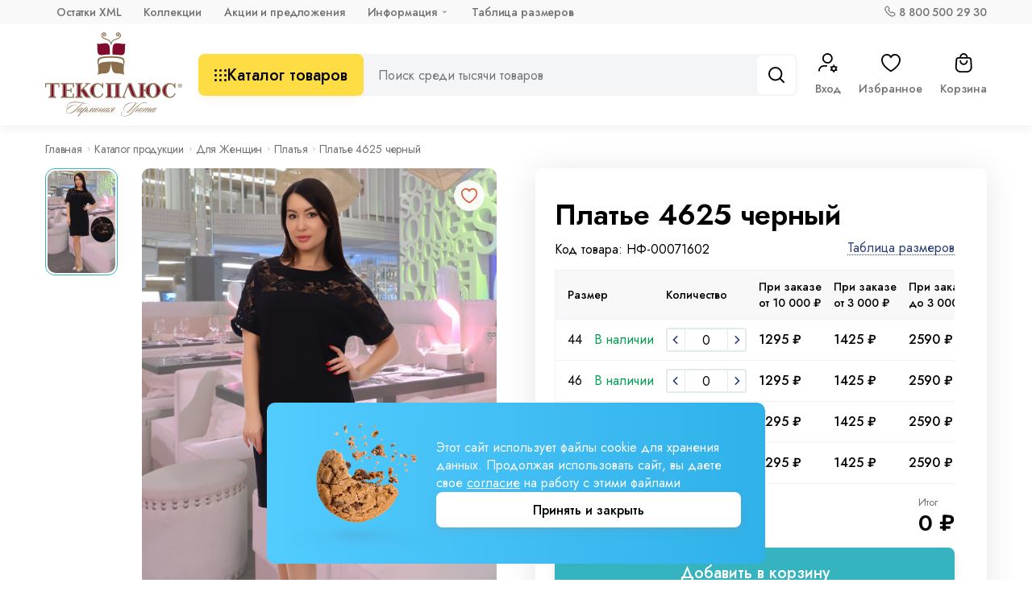

--- FILE ---
content_type: text/html; charset=UTF-8
request_url: https://www.teks-plus.ru/catalog/platya_zhenskie/~plate_4625_chernyj_732483719
body_size: 16918
content:
<!DOCTYPE html>
<html lang="ru">
<head>
    <title>Платье 4625 черный купить оптом от производителя из Иваново - Текс-Плюс</title>
    <meta name="robots" content="index, follow">
<meta name="language" content="ru">
<meta name="keywords" content="">
<meta name="description" content="Купить Платье 4625 черный оптом по выгодным ценам в интернет-магазине ивановского производителя - Текс-Плюс. Заказывайте женский трикотаж недорого с доставкой по России. Звоните: 8(800)500-25-24.">
<meta property="og:site_name" content="Тексплюс">
<meta property="og:url" content="https://www.teks-plus.ru/catalog/platya_zhenskie/~plate_4625_chernyj_732483719">
<meta property="og:title" content="Платье 4625 черный купить оптом от производителя из Иваново - Текс-Плюс">
<meta property="og:description" content="Купить Платье 4625 черный оптом по выгодным ценам в интернет-магазине ивановского производителя - Текс-Плюс. Заказывайте женский трикотаж недорого с доставкой по России. Звоните: 8(800)500-25-24.">
<meta property="og:type" content="website">
<meta property="og:latitude" content="57.011857503738476">
<meta property="og:longitude" content="40.9572133275712">
<meta property="og:street_address" content="г. Иваново, ул. Наговицыной-Икрянистовой, 6">
<meta property="og:locality" content="Российская федерация, Ивановская обл., г. Иваново">
<meta property="og:locale" content="ru_RU">
<meta property="og:region" content="Ивановская область">
<meta property="og:postal_code" content="153008">
<meta property="og:country_name" content="Российская Федерация">
<meta property="og:phone_number" content="88005002930">
<link href="https://www.teks-plus.ru/catalog/platya_zhenskie/~plate_4625_chernyj_732483719" rel="canonical">
<link href="/assets/d8bd2fe2/noty.css?v=1513197394" rel="stylesheet">
<link href="/themes/base_theme/css/jquery.fancybox.min.css?v=1763123204" rel="stylesheet">
<link href="/themes/base_theme/css/style.min.css?v=1763123205" rel="stylesheet">
<script src="/assets/d8bd2fe2/noty.js?v=1513197394"></script>    <meta name="csrf-param" content="_csrf">
<meta name="csrf-token" content="JAqPDsBCvypD5z36z9cEQ8kp7wzb57RIyDx6ypWFtbBVX9o5sQ-MW3rfBZGBmXIL-Ge9Rrm44Xz5UBiZo7f__w==">
    <meta charset="UTF-8">
    <meta http-equiv="X-UA-Compatible" content="IE=edge">
    <meta name="viewport" content="width=device-width, initial-scale=1, user-scalable=no, shrink-to-fit=no">
    <meta name="google-site-verification" content="f3TySuAGDi8_ddQym5feEZRHRFqyf6cDtRd60CEvUyU"/>
    <link rel="icon" href="https://www.teks-plus.ru/favicon.svg">
    <meta property="og:image" content="https://www.teks-plus.ru/themes/base_theme/img/logotype.png"/>

    <link rel="preconnect" href="https://fonts.googleapis.com">
    <link rel="preconnect" href="https://fonts.gstatic.com" crossorigin>
    <link href="https://fonts.googleapis.com/css2?family=Jost:wght@200;300;400;500;600;700&display=swap"
          rel="stylesheet">

    <script type="text/javascript">
      window.dataLayer = window.dataLayer || [];
    </script>
</head>
<body data-controller="App">


<div class="wrapper">
    <script type="application/ld+json">{"@context":"https:\/\/schema.org","@type":"Organization","name":"Текс-Плюс","telephone":"88005002930","email":"info@teks-plus.ru","logo":"https:\/\/www.teks-plus.ru\/","address":[{"@type":"PostalAddress","postalCode":"153008","addressLocality":"Российская Федерация, Ивановская область, г. Иваново","addressRegion":"Ивановская область","streetAddress":"ул. Наговицыной-Икрянистовой, 6","addressCountry":"Российская Федерация"}],"url":"https:\/\/www.teks-plus.ru"}</script><header class="header" data-controller="SearchVariants">
    <div class="header-layout">
        <div class="header-top">
            <div class="header-top-content container">
                <div class="header-top__column xl-hidden">
                    <svg width="14" height="14">
                        <use xlink:href="/themes/base_theme/img/sprite.svg#icon-location"></use>
                    </svg>
                    Офис: г. Иваново, ул. Наговицыной-Икрянистовой, д.6
                </div>
                <div class="header-top__column md-hidden">
                    <ul class="header-top__list" id="dropdown-menu">
                        <li><a href="/price.xml" download>Остатки XML</a></li>
                        <li><a href="https://www.teks-plus.ru/collections">Коллекции</a></li>
                        <li><a href="https://www.teks-plus.ru/actions">Акции и предложения</a></li>
                        <li>
                            <a>Информация</a>
                            <ul>
                                <li><a href="https://www.teks-plus.ru/about">О бренде</a></li>
                                <li><a href="https://www.teks-plus.ru/contacts">Контакты</a></li>
                                <li><a href="https://www.teks-plus.ru/howorder">Как оформить заказ</a></li>
                                <li><a href="https://www.teks-plus.ru/payment">Оплата заказа</a></li>
                                <li><a href="https://www.teks-plus.ru/delivery">Доставка товара</a></li>
                                <li><a href="https://www.teks-plus.ru/return">Правила возврата</a></li>
                                <li><a href="https://www.teks-plus.ru/loyalty">Программа лояльности</a></li>
                                <li><a href="https://www.teks-plus.ru/sp">Совместные покупки</a></li>
                                <li><a href="https://www.teks-plus.ru/marketplejsy">Маркетплейсы</a></li>
                                <li><a href="https://www.teks-plus.ru/faq">Вопросы и ответы</a></li>
                                                            </ul>
                        </li>
                        <li><a itemprop="url" href="https://www.teks-plus.ru/sizes">Таблица размеров</a></li>
                    </ul>
                </div>
                <div class="header-top__column">
                    <svg width="14" height="14">
                        <use xlink:href="/themes/base_theme/img/sprite.svg#icon-phone"></use>
                    </svg>
                    
    <a href="tel:88005002930">8 800 500 29 30</a>
                </div>
                <div class="header-top__column md-visible">
                    <svg width="14" height="14">
                        <use xlink:href="/themes/base_theme/img/sprite.svg#icon-mail"></use>
                    </svg>
                    <a href="mailto:info@teks-plus.ru">info@teks-plus.ru</a>
                </div>
            </div>
        </div>
        <div class="header-main">
            <div class="header-main-content container">
                <a href="/" class="logotype">
                    <img width="173" height="100" src="/themes/base_theme/img/logotype.svg" alt="">
                </a>
                <button class="btn catalog-button js-catalog-popup md-visible">
                    <svg width="15" height="15">
                        <use class="catalog-button__open"
                             xlink:href="/themes/base_theme/img/sprite.svg#icon-view-grid"></use>
                        <use class="catalog-button__close" xlink:href="/themes/base_theme/img/sprite.svg#icon-close"></use>
                    </svg>
                    Каталог товаров
                </button>
                <div class="search-wrap" itemscope="" itemtype="https://schema.org/WebSite">
                    <link itemprop="url" href="https://www.teks-plus.ru">
                    <button class="btn catalog-button js-catalog-popup md-hidden">
                        <svg width="15" height="15">
                            <use class="catalog-button__open"
                                 xlink:href="/themes/base_theme/img/sprite.svg#icon-view-grid"></use>
                            <use class="catalog-button__close" xlink:href="/themes/base_theme/img/sprite.svg#icon-close"></use>
                        </svg>
                        Каталог товаров
                    </button>
                    

<form id="dropdown-search" class="search" action="/shop/search/index" method="get" itemprop="potentialAction" itemscope="" itemtype="http://schema.org/SearchAction"><meta itemprop="target" content="https://www.teks-plus.ru/shop/search/index?q={q}">
<div class="search-form">
    <input type="text" class="search-input input js-srh-input" name="q" value="" itemprop="query-input" placeholder="Поиск среди тысячи товаров" autocomplete="off">    <button class="search-button" onclick="this.form.submit()">
        <svg width="20" height="20">
            <use xlink:href="/themes/base_theme/img/sprite.svg#icon-search"></use>
        </svg>
    </button>
</div>
<div class="js-search-variants search-result-popup" style="display:none;"></div>
</form>


                </div>
                <ul class="user-nav">
                    <li class="md-visible">
                        <a href="https://www.teks-plus.ru/" class="user-nav__item">
                            <div class="user-nav__icon">
                                <svg width="24" height="24">
                                    <use xlink:href="/themes/base_theme/img/sprite.svg#icon-home"></use>
                                </svg>
                            </div>
                            Главная
                        </a>
                    </li>
                                            <li>
                            <a href="https://www.teks-plus.ru/user/login" class="user-nav__item">
                                <div class="user-nav__icon">
                                    <svg width="24" height="24">
                                        <use xlink:href="/themes/base_theme/img/sprite.svg#icon-user"></use>
                                    </svg>
                                </div>
                                Вход
                            </a>
                        </li>
                                            <li class="md-visible">
                        <div class="user-nav__item current js-catalog-popup">
                            <div class="user-nav__icon">
                                <svg width="24" height="24">
                                    <use xlink:href="/themes/base_theme/img/sprite.svg#icon-catalog"></use>
                                </svg>
                            </div>
                            Каталог
                        </div>
                    </li>
                    <li>
                        <div data-controller="HeaderFavorite">
                            
<a href="javascript::" class="user-nav__item" onclick="notify('Только для зарегистрированных пользователей')">
         <div class="user-nav__icon">
         <svg width="24" height="24">
            <use xlink:href="/themes/base_theme/img/sprite.svg#icon-favorite"></use>
         </svg>
               </div>
      Избранное
   </a>
                        </div>
                    </li>
                    <li>
                        <div data-controller="HeaderCart">
                            <a href="https://www.teks-plus.ru/shop/basket" class="user-nav__item">
    <span class="user-nav__icon">
        <svg width="24" height="24">
            <use xlink:href="/themes/base_theme/img/sprite.svg#icon-basket"></use>
        </svg>
    </span>
    Корзина
    </a>
                        </div>
                    </li>
                </ul>
                
<div class="catalog-menu">
    <ul class="catalog-menu__list">
        <li>
            <a href="/products?stickers=new,new_color" class="menu-new">Новинки</a>
        </li>
                    <li>
                <a href="/catalog/dlya_zhenshhin"><span class="catalog-list-icon dlya_zhenshhin"></span>Для женщин</a>
                                    <ul class="submenu">
                                                    <li>
                                <a href="/catalog/dlya_zhenshhin/kostyumy_s_bryukami_zhenskie">Костюмы с брюками</a>
                                                            </li>
                                                        <li>
                                <a href="/catalog/dlya_zhenshhin/kostyumy_s_shortami_zhenskie">Костюмы с шортами</a>
                                                            </li>
                                                        <li>
                                <a href="/catalog/dlya_zhenshhin/kostyumy_s_yubkami_zhenskie">Костюмы с юбками</a>
                                                            </li>
                                                        <li>
                                <a href="/catalog/dlya_zhenshhin/kostyumy_s_bridzhami_zhenskie">Костюмы с бриджами</a>
                                                            </li>
                                                        <li>
                                <a href="/catalog/dlya_zhenshhin/platya_zhenskie">Платья</a>
                                                            </li>
                                                        <li>
                                <a href="/catalog/dlya_zhenshhin/xalaty_zhenskie">Халаты</a>
                                                            </li>
                                                        <li>
                                <a href="/catalog/dlya_zhenshhin/futbolki_zhenskie">Футболки женские</a>
                                                            </li>
                                                        <li>
                                <a href="/catalog/dlya_zhenshhin/nochnye_sorochki_zhenskie">Ночные сорочки</a>
                                                            </li>
                                                        <li>
                                <a href="/catalog/dlya_zhenshhin/pizhamy_zhenskie_s_bryukami">Пижамы с брюками</a>
                                                            </li>
                                                        <li>
                                <a href="/catalog/dlya_zhenshhin/pizhamy_zhenskie_s_shortami">Пижамы с шортами</a>
                                                            </li>
                                                        <li>
                                <a href="/catalog/dlya_zhenshhin?vid_izdeliya=pizhamy_zhenskie_s_bridzhami">Пижамы с бриджами</a>
                                                            </li>
                                                        <li>
                                <a href="/catalog/dlya_zhenshhin/bryuki_zhenskie">Брюки</a>
                                                            </li>
                                                        <li>
                                <a href="/catalog/dlya_zhenshhin/tuniki_zhenskie">Туники</a>
                                                            </li>
                                                        <li>
                                <a href="/catalog/dlya_zhenshhin/sarafany_zhenskie">Сарафаны</a>
                                                            </li>
                                                        <li>
                                <a href="/catalog/dlya_zhenshhin/dzhempery_zhenskie">Джемперы</a>
                                                            </li>
                                                        <li>
                                <a href="/catalog/dlya_zhenshhin/shorty_zhenskie">Шорты</a>
                                                            </li>
                                                        <li>
                                <a href="/catalog/dlya_zhenshhin/kardigany_i_zhilety_zhenskie">Кардиганы и жилеты женские</a>
                                                            </li>
                                                        <li>
                                <a href="/catalog/dlya_zhenshhin/tolstovki_zhenskie">Толстовки</a>
                                                            </li>
                                                        <li>
                                <a href="/catalog/dlya_zhenshhin/vodolazki_zhenskie">Водолазки</a>
                                                            </li>
                                                        <li>
                                <a href="/catalog/dlya_zhenshhin/komplekty_zhenskie">Комплекты женские</a>
                                                            </li>
                                                        <li>
                                <a href="/catalog/dlya_zhenshhin/majki_zhenskie">Майки</a>
                                                            </li>
                                                        <li>
                                <a href="/catalog/dlya_zhenshhin/bridzhi_zhenskie">Бриджи</a>
                                                            </li>
                                                        <li>
                                <a href="/catalog/dlya_zhenshhin/yubki_zhenskie">Юбки</a>
                                                            </li>
                                                        <li>
                                <a href="/catalog/dlya_zhenshhin/kombinezony_zhenskie">Комбинезоны</a>
                                                            </li>
                                                        <li>
                                <a href="/catalog/dlya_zhenshhin/nizhnee_bele_zhenskoe">Нижнее белье</a>
                                                            </li>
                                                        <li>
                                <a href="/catalog/dlya_zhenshhin/legginsy_zhenskie">Леггинсы</a>
                                                            </li>
                                                        <li>
                                <a href="/catalog/dlya_zhenshhin">Вся продукция</a>
                                                            </li>
                                                </ul>
                                </li>
                        <li>
                <a href="/catalog/dlya_muzhchin"><span class="catalog-list-icon dlya_muzhchin"></span>Для мужчин</a>
                                    <ul class="submenu">
                                                    <li>
                                <a href="/catalog/dlya_muzhchin/futbolki_muzhskie">Футболки мужские</a>
                                                            </li>
                                                        <li>
                                <a href="/catalog/dlya_muzhchin/tolstovki_muzhskie">Толстовки мужские</a>
                                                            </li>
                                                        <li>
                                <a href="/catalog/dlya_muzhchin/kostyumy_muzhskie_s_bryukami">Костюмы с брюками</a>
                                                            </li>
                                                        <li>
                                <a href="/catalog/dlya_muzhchin/bryuki_muzhskie">Брюки</a>
                                                            </li>
                                                        <li>
                                <a href="/catalog/dlya_muzhchin/dzhempery_muzhskie">Джемперы</a>
                                                            </li>
                                                        <li>
                                <a href="/catalog/dlya_muzhchin/shorty_muzhskie">Шорты</a>
                                                            </li>
                                                        <li>
                                <a href="/catalog/dlya_muzhchin/kostyumy_muzhskie_s_shortami">Костюмы мужские с шортами</a>
                                                            </li>
                                                        <li>
                                <a href="/catalog/dlya_muzhchin/nizhnee_bele_muzhskoe">Нижнее белье</a>
                                                            </li>
                                                        <li>
                                <a href="/catalog/dlya_muzhchin/xalaty_muzhskie">Халаты</a>
                                                            </li>
                                                        <li>
                                <a href="/catalog/dlya_muzhchin/specodezhda">Спецодежда</a>
                                                            </li>
                                                        <li>
                                <a href="/catalog/dlya_muzhchin">Вся продукция</a>
                                                            </li>
                                                </ul>
                                </li>
                        <li>
                <a href="/catalog/detskie_tovary"><span class="catalog-list-icon detskie_tovary"></span>Для детей</a>
                                    <ul class="submenu">
                                                    <li>
                                <a href="/catalog/detskie_tovary/platya_detskie">Платья</a>
                                                            </li>
                                                        <li>
                                <a href="/catalog/detskie_tovary/futbolki_detskie">Футболки детские</a>
                                                            </li>
                                                        <li>
                                <a href="/catalog/detskie_tovary/bryuki_detskie">Брюки</a>
                                                            </li>
                                                        <li>
                                <a href="/catalog/detskie_tovary?vid_izdeliya=kostyumy_s_bryukami_detskie_">Костюмы с брюками</a>
                                                            </li>
                                                        <li>
                                <a href="/catalog/detskie_tovary?vid_izdeliya=kostyumy_s_shortami_detskie">Костюмы с шортами</a>
                                                            </li>
                                                        <li>
                                <a href="/catalog/detskie_tovary?vid_izdeliya=dzhempery_detskie">Джемперы</a>
                                                            </li>
                                                        <li>
                                <a href="/catalog/detskie_tovary?vid_izdeliya=shorty_detskie">Шорты</a>
                                                            </li>
                                                        <li>
                                <a href="/catalog/detskie_tovary?vid_izdeliya=raspashonki_detskie">Распашонки детские</a>
                                                            </li>
                                                        <li>
                                <a href="/catalog/detskie_tovary?vid_izdeliya=noski_i_kolgotki_detskie">Носки и колготки</a>
                                                            </li>
                                                        <li>
                                <a href="/catalog/detskie_tovary?vid_izdeliya=bodi_detskie">Боди</a>
                                                            </li>
                                                        <li>
                                <a href="/catalog/detskie_tovary">Вся продукция</a>
                                                            </li>
                                                </ul>
                                </li>
                        <li>
                <a href="/catalog/domashnij_tekstil"><span class="catalog-list-icon domashnij_tekstil"></span>Домашний текстиль</a>
                                    <ul class="submenu">
                                                    <li>
                                <a href="/catalog/domashnij_tekstil/pododeyalniki">Пододеяльники</a>
                                                            </li>
                                                        <li>
                                <a href="/catalog/domashnij_tekstil/postelnoe_bele">Постельное белье</a>
                                                            </li>
                                                        <li>
                                <a href="/catalog/domashnij_tekstil/podushki">Подушки</a>
                                                            </li>
                                                        <li>
                                <a href="/catalog/domashnij_tekstil/odeyala">Одеяла</a>
                                                            </li>
                                                        <li>
                                <a href="/catalog/domashnij_tekstil/namatrasniki">Наматрасники</a>
                                                            </li>
                                                        <li>
                                <a href="/catalog/domashnij_tekstil/prostyni">Простыни</a>
                                                            </li>
                                                        <li>
                                <a href="/catalog/domashnij_tekstil/navolochki">Наволочки</a>
                                                            </li>
                                                        <li>
                                <a href="/catalog/domashnij_tekstil/matrasy">Матрасы</a>
                                                            </li>
                                                        <li>
                                <a href="/catalog/domashnij_tekstil/pokryvala">Покрывала</a>
                                                            </li>
                                                        <li>
                                <a href="/catalog/domashnij_tekstil/pledy">Пледы</a>
                                                            </li>
                                                        <li>
                                <a href="/catalog/domashnij_tekstil/naperniki">Наперники</a>
                                                            </li>
                                                        <li>
                                <a href="/catalog/domashnij_tekstil/nabory_postelnyx_prinadlezhnostej">Наборы постельных принадлежностей</a>
                                                            </li>
                                                        <li>
                                <a href="/catalog/domashnij_tekstil">Вся продукция</a>
                                                            </li>
                                                </ul>
                                </li>
                        <li>
                <a href="/catalog/stolovoe_bele"><span class="catalog-list-icon stolovoe_bele"></span>Столовое белье</a>
                                    <ul class="submenu">
                                                    <li>
                                <a href="/catalog/stolovoe_bele/skaterti">Скатерти</a>
                                                            </li>
                                                        <li>
                                <a href="/catalog/stolovoe_bele/polotenca">Полотенца</a>
                                                            </li>
                                                        <li>
                                <a href="/catalog/stolovoe_bele">Вся продукция</a>
                                                            </li>
                                                </ul>
                                </li>
                        <li>
                <a href="/catalog/stok"><span class="catalog-list-icon stok"></span>Сток</a>
                                    <ul class="submenu">
                                                    <li>
                                <a href="/catalog/stok/kostyumy_s_bryukami_zhenskie">Костюмы с брюками</a>
                                                            </li>
                                                        <li>
                                <a href="/catalog/stok/kostyumy_muzhskie_s_bryukami">Костюмы с брюками</a>
                                                            </li>
                                                        <li>
                                <a href="/catalog/stok/platya_zhenskie">Платья</a>
                                                            </li>
                                                        <li>
                                <a href="/catalog/stok/xalaty_zhenskie">Халаты</a>
                                                            </li>
                                                        <li>
                                <a href="/catalog/stok/bryuki_zhenskie">Брюки</a>
                                                            </li>
                                                        <li>
                                <a href="/catalog/stok/sarafany_zhenskie">Сарафаны</a>
                                                            </li>
                                                        <li>
                                <a href="/catalog/stok">Вся продукция</a>
                                                            </li>
                                                </ul>
                                </li>
                    <li>
            <a href="/products?stickers=hit" class="menu-hit">Хиты</a>
        </li>
        <li>
            <a href="/products?stickers=rasprodazha" class="menu-sale">Распродажа</a>
        </li>
    </ul>
</div>

<script type="application/ld+json">{"@context":"https:\/\/schema.org","@type":"ItemList","itemListElement":[{"@type":"SiteNavigationElement","url":"https:\/\/www.teks-plus.ru\/price.xml","name":"Остатки YML","position":1},{"@type":"SiteNavigationElement","url":"https:\/\/www.teks-plus.ru\/collection","name":"Коллекции","position":2},{"@type":"SiteNavigationElement","url":"https:\/\/www.teks-plus.ru\/actions","name":"Акции и предложения","position":3},{"@type":"SiteNavigationElement","url":"https:\/\/www.teks-plus.ru\/catalog\/dlya_zhenshhin","name":"Для женщин","position":4},{"@type":"SiteNavigationElement","url":"https:\/\/www.teks-plus.ru\/catalog\/dlya_muzhchin","name":"Для мужчин","position":5},{"@type":"SiteNavigationElement","url":"https:\/\/www.teks-plus.ru\/catalog\/detskie_tovary","name":"Для детей","position":6},{"@type":"SiteNavigationElement","url":"https:\/\/www.teks-plus.ru\/catalog\/domashnij_tekstil","name":"Домашний текстиль","position":7},{"@type":"SiteNavigationElement","url":"https:\/\/www.teks-plus.ru\/catalog\/stolovoe_bele","name":"Столовое белье","position":8},{"@type":"SiteNavigationElement","url":"https:\/\/www.teks-plus.ru\/catalog\/stok","name":"Сток","position":9}]}</script>            </div>
        </div>
    </div>
    <div class="shadow catalog-menu__shadow js-catalog-popup"></div>
    <div class="shadow search-shadow js-search-variants"></div>
</header>

    <div class="wrap ">
                    <script type="application/ld+json">{"@context":"https:\/\/schema.org","@type":"BreadcrumbList","itemListElement":[{"@type":"ListItem","position":1,"item":{"@id":"https:\/\/www.teks-plus.ru\/","name":"Главная"}},{"@type":"ListItem","position":2,"item":{"@id":"https:\/\/www.teks-plus.ru\/catalog","name":"Каталог продукции"}},{"@type":"ListItem","position":3,"item":{"@id":"https:\/\/www.teks-plus.ru\/catalog\/platya_zhenskie","name":"Платья"}},{"@type":"ListItem","position":4,"item":{"@id":"https:\/\/www.teks-plus.ru\/catalog\/platya_zhenskie\/~plate_4625_chernyj_732483719","name":"Платье 4625 черный"}}]}</script>
<script type="application/ld+json">{"@context":"https:\/\/schema.org","@type":"Product","name":"Платье 4625 черный","description":"Женское платье прямого силуэта, с кокеткой из кружева, рукав спущенный.","brand":"Натали","url":"https:\/\/www.teks-plus.ru\/platya_zhenskie\/plate_4625_chernyj_732483719","additionalProperty":"Бренд: Натали, Цвет: Черный, Состав материала: 95% полиэстер, 5% лайкра, Материал: Креп, Для: Женщин, Вид изделия: Платья","offers":{"@type":"Offer","price":1295,"priceCurrency":"RUR","availability":"https:\/\/schema.org\/InStock"},"image":[{"@type":"ImageObject","name":"Платье 4625 черный - фото","url":"\/uploads\/shop\/732483719+1.jpg"}]}</script>
<div class="container">
            <ul id="breadcrumbs-container" class="breadcrumbs"><li><a href="https://www.teks-plus.ru/">Главная</a></li>
<li><a href="/catalog" data-pjax="0">Каталог продукции</a></li>
<li><a href="https://www.teks-plus.ru/catalog/dlya_zhenshhin" data-pjax="0">Для Женщин</a></li>
<li><a href="https://www.teks-plus.ru/catalog/dlya_zhenshhin?vid_izdeliya=platya_zhenskie" data-pjax="0">Платья</a></li>
<li>Платье 4625 черный</li>
</ul>        
    <div
            data-controller="CatalogCardOpt"
            data-item_id="732483719"
            data-sku-list='[{"id":661514276,"articul":"","prices":[{"from":0,"price":"2590.00","role":"user"},{"from":0,"role":"user","price":2590},{"from":3000,"role":"opt","price":1425},{"from":10000,"role":"krupniy_opt","price":1295}],"price":2590,"priceFormatted":"2 590","remnants":9999,"realRemnants":100,"weight":null,"descr":"44","discountPrice":0,"discountPercent":0,"discountPriceFormatted":"0","options":[{"id":8,"name":"Размер","code":"razmer","value_id":689,"value_code":"44","value_name":"44","filter":true,"basket":true}]},{"id":1336754680,"articul":"","prices":[{"from":0,"price":"2590.00","role":"user"},{"from":0,"role":"user","price":2590},{"from":3000,"role":"opt","price":1425},{"from":10000,"role":"krupniy_opt","price":1295}],"price":2590,"priceFormatted":"2 590","remnants":9999,"realRemnants":100,"weight":null,"descr":"48","discountPrice":0,"discountPercent":0,"discountPriceFormatted":"0","options":[{"id":8,"name":"Размер","code":"razmer","value_id":683,"value_code":"48","value_name":"48","filter":true,"basket":true}]},{"id":3084055989,"articul":"","prices":[{"from":0,"price":"2590.00","role":"user"},{"from":0,"role":"user","price":2590},{"from":3000,"role":"opt","price":1425},{"from":10000,"role":"krupniy_opt","price":1295}],"price":2590,"priceFormatted":"2 590","remnants":9999,"realRemnants":100,"weight":null,"descr":"46","discountPrice":0,"discountPercent":0,"discountPriceFormatted":"0","options":[{"id":8,"name":"Размер","code":"razmer","value_id":690,"value_code":"46","value_name":"46","filter":true,"basket":true}]},{"id":3235235107,"articul":"","prices":[{"from":0,"price":"2590.00","role":"user"},{"from":0,"role":"user","price":2590},{"from":3000,"role":"opt","price":1425},{"from":10000,"role":"krupniy_opt","price":1295}],"price":2590,"priceFormatted":"2 590","remnants":9999,"realRemnants":100,"weight":null,"descr":"48","discountPrice":0,"discountPercent":0,"discountPriceFormatted":"0","options":[{"id":8,"name":"Размер","code":"razmer","value_id":683,"value_code":"48","value_name":"48","filter":true,"basket":true}]}]'
            class="item sticky-content">
        <div class="item-column sticky-sidebar">
            <div class="sticky-inner">
                <div class="item-image">
                        <button class="favorite favorite--big" onclick="notify('Только зарегистрированный пользователь может добавлять товары в избранное');">
        <svg width="22" height="22">
            <use xlink:href="/themes/base_theme/img/sprite.svg#icon-favorite"></use>
        </svg>
    </button>
                    <ul class="item-image-preview">
                                                    <li class="active">
                                <img src="/lazy-image.svg"
                                     data-src="https://www.teks-plus.ru/assets/thumbnail/184x184/uploads/shop/732483719+1.jpg"
                                     alt="Платье 4625 черный - фото"
                                     title="Платье 4625 черный"
                                     class="lozad">
                            </li>
                                                                        </ul>
                    <div class="item-image-main">
                        <div class="item-image-slider splide">
                            <div class="splide__track">
                                <div class="splide__list">
                                                                            <div class="splide__slide">
                                            <a href="https://www.teks-plus.ru/uploads/shop/732483719+1.jpg"
                                               data-fancybox
                                               class="item-image-slide">
                                                <img width="1080" height="1440"
                                                     src="https://www.teks-plus.ru/uploads/shop/732483719+1.jpg"
                                                     alt="Платье 4625 черный - фото"
                                                     title="Платье 4625 черный">
                                            </a>
                                        </div>
                                                                    </div>
                            </div>
                        </div>
                        <div class="sticker-list">
                                                    </div>
                    </div>
                </div>
                <div class="item-image__info">
                                            Фотография является ознакомительным материалом.
                                    </div>

            </div>
        </div>
        <div class="item-column">
            <div class="item-box">
                                <h1 class="item-box__title">Платье 4625 черный</h1>
                                <ul class="item-box__header">
                    <li>
                        Код товара: НФ-00071602                    </li>
                    <li>
                        <div class="item-size">
                                                            <span role="button" data-micromodal-trigger="modal-sizes" class="item-size__link">Таблица размеров</span>
<div id="modal-sizes" aria-hidden="true" class="modal">
    <div data-micromodal-close="" class="modal-overlay">
        <div class="modal-main modal-main--large">
            <button data-micromodal-close="" class="modal-close"></button>
            <div class="modal-title">Таблица женских размеров</div>
            <div class="table-overflow">
                <table class="table">
                    <tbody>
                        <tr>
                            <th>Российские размеры</th>
                            <th>Рост</th>
                            <th>Обхват груди</th>
                            <th>Обхват талии</th>
                            <th>Обхват бедер</th>
                        </tr>
                        <tr>
                            <td>40</td>
                            <td>164-168</td>
                            <td>78-82</td>
                            <td>60-65</td>
                            <td>84-90</td>
                        </tr>
                        <tr>
                            <td>42</td>
                            <td>164-168</td>
                            <td>82-86</td>
                            <td>66-69</td>
                            <td>92-95</td>
                        </tr>
                        <tr>
                            <td>44</td>
                            <td>164-168</td>
                            <td>86-90</td>
                            <td>70-73</td>
                            <td>96-98</td>
                        </tr>
                        <tr>
                            <td>46</td>
                            <td>164-168</td>
                            <td>90-94</td>
                            <td>74-77</td>
                            <td>99-101</td>
                        </tr>
                        <tr>
                            <td>48</td>
                            <td>164-168</td>
                            <td>94-98</td>
                            <td>78-81</td>
                            <td>102-104</td>
                        </tr>
                        <tr>
                            <td>50</td>
                            <td>164-168</td>
                            <td>98-102</td>
                            <td>82-85</td>
                            <td>105-108</td>
                        </tr>
                        <tr>
                            <td>52</td>
                            <td>164-168</td>
                            <td>102-106</td>
                            <td>86-90</td>
                            <td>109-112</td>
                        </tr>
                        <tr>
                            <td>54</td>
                            <td>164-168</td>
                            <td>106-110</td>
                            <td>91-95</td>
                            <td>113-116</td>
                        </tr>
                        <tr>
                            <td>56</td>
                            <td>164-168</td>
                            <td>110-114</td>
                            <td>96-102</td>
                            <td>117-121</td>
                        </tr>
                        <tr>
                            <td>58</td>
                            <td>164-168</td>
                            <td>114-118</td>
                            <td>103-108</td>
                            <td>122-126</td>
                        </tr>
                        <tr>
                            <td>60</td>
                            <td>164-168</td>
                            <td>118-122</td>
                            <td>109-114</td>
                            <td>127-132</td>
                        </tr>
                        <tr>
                            <td>62</td>
                            <td>164-168</td>
                            <td>122-126</td>
                            <td>115-121</td>
                            <td>133-138</td>
                        </tr>
                        <tr>
                            <td>64</td>
                            <td>164-168</td>
                            <td>126-130</td>
                            <td>122-128</td>
                            <td>139-144</td>
                        </tr>
                        <tr>
                            <td>66</td>
                            <td>164-168</td>
                            <td>130-134</td>
                            <td>129-134</td>
                            <td>145-150</td>
                        </tr>
                    </tbody>
                </table>
            </div>
        </div>
    </div>
</div>
                                                    </div>
                    </li>
                </ul>

                                    

<style>
    #card[v-cloack] {
        display: none;
    }
</style>

    
<div id="card-rendered">
    <div class="table-overflow">
        <table class="item-table">
            <thead>
                <tr>
                    <th>Размер</th>
                    <th>Количество</th>
                    <th>Цена</th>
                    <th>Цена от 3 000 ₽</th>
                </tr>
            </thead>
            <tbody>
                                    <tr>
                        <td>44</td>
                                                    <td class="available">
                                <span>В наличии</span>
                            </td>
                                                <td>
                            <div class="value">
                                <button type="button" class="value-button minus" value="0">
                                    <svg>
                                        <use xlink:href="/themes/base_theme/img/sprite.svg#icon-prev"></use>
                                    </svg>
                                </button>
                                <input class="value-input" type="text" value="0">
                                <button type="button" class="value-button plus">
                                    <svg>
                                        <use xlink:href="/themes/base_theme/img/sprite.svg#icon-next"></use>
                                    </svg>
                                </button>
                            </div>
                        </td>
                        <td>2590₽</td>
                        
                        <td>1425₽</td>
                        
                        <td>1295₽</td>
                                            </tr>
                                    <tr>
                        <td>46</td>
                                                    <td class="available">
                                <span>В наличии</span>
                            </td>
                                                <td>
                            <div class="value">
                                <button type="button" class="value-button minus" value="0">
                                    <svg>
                                        <use xlink:href="/themes/base_theme/img/sprite.svg#icon-prev"></use>
                                    </svg>
                                </button>
                                <input class="value-input" type="text" value="0">
                                <button type="button" class="value-button plus">
                                    <svg>
                                        <use xlink:href="/themes/base_theme/img/sprite.svg#icon-next"></use>
                                    </svg>
                                </button>
                            </div>
                        </td>
                        <td>2590₽</td>
                        
                        <td>1425₽</td>
                        
                        <td>1295₽</td>
                                            </tr>
                                    <tr>
                        <td>48</td>
                                                    <td class="available">
                                <span>В наличии</span>
                            </td>
                                                <td>
                            <div class="value">
                                <button type="button" class="value-button minus" value="0">
                                    <svg>
                                        <use xlink:href="/themes/base_theme/img/sprite.svg#icon-prev"></use>
                                    </svg>
                                </button>
                                <input class="value-input" type="text" value="0">
                                <button type="button" class="value-button plus">
                                    <svg>
                                        <use xlink:href="/themes/base_theme/img/sprite.svg#icon-next"></use>
                                    </svg>
                                </button>
                            </div>
                        </td>
                        <td>2590₽</td>
                        
                        <td>1425₽</td>
                        
                        <td>1295₽</td>
                                            </tr>
                                    <tr>
                        <td>48</td>
                                                    <td class="available">
                                <span>В наличии</span>
                            </td>
                                                <td>
                            <div class="value">
                                <button type="button" class="value-button minus" value="0">
                                    <svg>
                                        <use xlink:href="/themes/base_theme/img/sprite.svg#icon-prev"></use>
                                    </svg>
                                </button>
                                <input class="value-input" type="text" value="0">
                                <button type="button" class="value-button plus">
                                    <svg>
                                        <use xlink:href="/themes/base_theme/img/sprite.svg#icon-next"></use>
                                    </svg>
                                </button>
                            </div>
                        </td>
                        <td>2590₽</td>
                        
                        <td>1425₽</td>
                        
                        <td>1295₽</td>
                                            </tr>
                            </tbody>
        </table>
    </div>
    <ul class="item-box__total">
        <li>
            Кол-во
            <span>0 шт.</span>
        </li>
        <li v-if="remnants > 0">
            Итог
            <span>0 ₽</span>
        </li>
    </ul>
    <button class="btn btn--full" onclick="ym(53551429,'reachGoal','add_basket')">Добавить в корзину</button>

</div>


<script>
    
</script>

<div id="card" data-controller="MyCardDetails" v-cloack
     data-wholesale-prices='[{"rolePrice":"user","minThreshold":0},{"rolePrice":"opt","minThreshold":3000},{"rolePrice":"krupniy_opt","minThreshold":10000},{"rolePrice":"user","minThreshold":0},{"rolePrice":"opt","minThreshold":3000},{"rolePrice":"krupniy_opt","minThreshold":10000},{"rolePrice":"user","minThreshold":0},{"rolePrice":"opt","minThreshold":3000},{"rolePrice":"krupniy_opt","minThreshold":10000}]'
     data-onlyremnants='0'
     data-zakaz=''
     data-model='{"item":{"id":732483719,"name":"Платье 4625 черный","code":"plate_4625_chernyj_732483719","descr":"Женское платье прямого силуэта, с кокеткой из кружева, рукав спущенный.","active":1,"deleted":0,"sort":732483719,"articul":"","image_id":710557079,"creation_time":"2022-05-12 22:41:44","update_time":"2025-11-28 10:36:55","json_data":"{\u00224\u0022:[\u0022243\u0022],\u00225\u0022:[\u0022248\u0022],\u00221\u0022:[\u00221706\u0022],\u0022\u0022:[null],\u00222\u0022:[\u0022106\u0022],\u00227\u0022:[\u0022565\u0022],\u00223\u0022:[\u0022171\u0022],\u00228\u0022:[\u0022689\u0022,\u0022690\u0022,\u0022683\u0022,\u0022683\u0022]}","brand_id":null,"multiply":null,"image_type_id":1,"guid":"","seo_template":29,"seo_template_id":29,"general_category_id":511,"discount_group_id":null,"color":null,"external_id":null,"is_dated":null,"not_sell":0,"discount_nom":0,"kod_1C":"НФ-00071602","order_count":0,"date_receipt":"2022-05-12 22:41:44","reindexer":0},"cardOptions":[],"id":732483719,"name":"Платье 4625 черный","code":null,"sort":null,"articul":"","kod_1C":"НФ-00071602","image":"\/uploads\/shop\/732483719+1.jpg","image_id":710557079,"images":["\/uploads\/shop\/732483719+1.jpg"],"videos":[],"link":null,"price":null,"priceFormatted":null,"discountPrice":null,"discount_nom":0,"discountPriceFormatted":null,"remnants":null,"viewType":null,"isItem":null,"canonicalUrl":"\/catalog\/platya_zhenskie\/~plate_4625_chernyj_732483719","sets":[],"categoryOptions":{"catalog_image_width":508,"catalog_image_height":661,"item_thumb_width":184,"item_thumb_height":184,"item_image_width":516,"item_image_height":516,"id":511,"code":"platya_zhenskie","name":"Платья"},"options":[{"id":4,"name":"Бренд","code":"brend","value_id":243,"value_name":"Натали","value_code":"natali","filter":true,"basket":true,"widget_card":false},{"id":5,"name":"Цвет","code":"cvet","value_id":248,"value_name":"Черный","value_code":"chernyj","filter":true,"basket":true,"widget_card":false},{"id":1,"name":"Состав материала","code":"sostav_materiala","value_id":1706,"value_name":"95% полиэстер, 5% лайкра","value_code":"95_poliester_5_lajkra","filter":false,"basket":true,"widget_card":false},{"id":2,"name":"Материал","code":"material","value_id":106,"value_name":"Креп","value_code":"krep","filter":true,"basket":true,"widget_card":false},{"id":7,"name":"Для","code":"dlya","value_id":565,"value_name":"Женщин","value_code":"zhenshhin","filter":true,"basket":true,"widget_card":false},{"id":3,"name":"Вид изделия","code":"vid_izdeliya","value_id":171,"value_name":"Платья","value_code":"platya_zhenskie","filter":true,"basket":true,"widget_card":false}],"sku":[{"id":661514276,"productId":732483719,"name":"Платье 4625 черный","barcode":"","weight":null,"remnants":9999,"realRemnants":100,"descr":"44","articul":"","images":[],"price":{"krupniy_opt":1295,"opt":1425,"user":2590},"discount_har":0,"options":[{"id":8,"name":"Размер","code":"razmer","value_id":689,"value_code":"44","value_name":"44","filter":true,"basket":true}],"oldPrice":{"krupniy_opt":1295,"opt":1425,"user":2590},"discountPercent":0},{"id":3084055989,"productId":732483719,"name":"Платье 4625 черный","barcode":"","weight":null,"remnants":9999,"realRemnants":100,"descr":"46","articul":"","images":[],"price":{"krupniy_opt":1295,"opt":1425,"user":2590},"discount_har":0,"options":[{"id":8,"name":"Размер","code":"razmer","value_id":690,"value_code":"46","value_name":"46","filter":true,"basket":true}],"oldPrice":{"krupniy_opt":1295,"opt":1425,"user":2590},"discountPercent":0},{"id":1336754680,"productId":732483719,"name":"Платье 4625 черный","barcode":"","weight":null,"remnants":9999,"realRemnants":100,"descr":"48","articul":"","images":[],"price":{"krupniy_opt":1295,"opt":1425,"user":2590},"discount_har":0,"options":[{"id":8,"name":"Размер","code":"razmer","value_id":683,"value_code":"48","value_name":"48","filter":true,"basket":true}],"oldPrice":{"krupniy_opt":1295,"opt":1425,"user":2590},"discountPercent":0},{"id":3235235107,"productId":732483719,"name":"Платье 4625 черный","barcode":"","weight":null,"remnants":9999,"realRemnants":100,"descr":"48","articul":"","images":[],"price":{"krupniy_opt":1295,"opt":1425,"user":2590},"discount_har":0,"options":[{"id":8,"name":"Размер","code":"razmer","value_id":683,"value_code":"48","value_name":"48","filter":true,"basket":true}],"oldPrice":{"krupniy_opt":1295,"opt":1425,"user":2590},"discountPercent":0}],"isShowSku":true,"selectedProps":[],"params":null,"isWaiting":null,"discount":null,"discountList":null,"favorite":null}'>
    <div class="table-overflow">
        <table class="item-table" v-if="remnants > 0">
            <thead>
                <tr>
                    <th colspan="2">Размер</th>
                    <th>Количество</th>
                    <th>При заказе <br>от 10 000 ₽</th>
                    <th>При заказе <br>от 3 000 ₽</th>
                    <th>При заказе <br>до 3 000 ₽</th>
                </tr>
            </thead>
            <tbody>
                <tr v-for="(row, index) in skuRows" class="js-param-item-row" :data-option-codes="row.optionCodes" :data-option-names="row.optionNames">
                    <td style="white-space: nowrap;">
                       {{row.options['Размер']}}
                        <span v-if="row.discountPercent > 0" class="price-sticker" style="display: inline-block; margin-left: 8px; position: relative; top: 0;">-{{row.discountPercent}}%</span>
                    </td>
                    <td v-if="row.realRemnants !== 0" class="available">
                        <span>В наличии</span>
                    </td>
                    <td v-if="row.realRemnants === 0" class="empty">
                        <span>Нет в наличии</span>
                    </td>
                    <td>
                        <div class="value">
                            <button type="button" class="value-button minus" value="0"
                                    @click="row.qnt = row.qnt - 1 < 1 ? 0 : row.qnt - 1">
                                <svg>
                                    <use xlink:href="/themes/base_theme/img/sprite.svg#icon-prev"></use>
                                </svg>
                            </button>
                            <input class="value-input" type="text" v-model="row.qnt" value="0"
                                   @keypress="isNumber($event)" @change="row.qnt = onChange(row)">
                            <button type="button" class="value-button plus"
                                    @click="checkRemnants(row) ? row.qnt++ : getRemnants(row)">
                                <svg>
                                    <use xlink:href="/themes/base_theme/img/sprite.svg#icon-next"></use>
                                </svg>
                            </button>
                        </div>
                    </td>
                    <td>
                        <div class="price"
                             :class="{ 'price--new' : getDiscountValue > 0 }">
                            {{row['price']['krupniy_opt']}} ₽
                        </div>
                        <div class="price"
                             :class="{ 'price--old hide-new' : row.oldPrice.krupniy_opt > row.price.krupniy_opt  }"
                             v-if="row.oldPrice.krupniy_opt > row.price.krupniy_opt">
                            {{row['oldPrice']['krupniy_opt']}} ₽
                        </div>
                    </td>
                    <td>
                        <div class="price"
                             :class="{ 'price--new' : getDiscountValue > 0 }">
                            {{row['price']['opt']}} ₽
                        </div>
                        <div class="price"
                             :class="{ 'price--old hide-new' : row.oldPrice.opt > row.price.opt  }"
                             v-if="row.oldPrice.opt > row.price.opt">
                            {{row['oldPrice']['opt']}} ₽
                        </div>
                    </td>
                    <td>
                        <div class="price"
                             :class="{ 'price--new' : getDiscountValue > 0 }">
                            {{row['price']['user']}} ₽
                        </div>
                        <div class="price"
                             :class="{ 'price--old hide-new' : row.oldPrice.opt > row.price.opt  }"
                             v-if="row.oldPrice.opt > row.price.opt">
                            {{row['oldPrice']['user']}} ₽
                        </div>
                    </td>
                </tr>
            </tbody>
        </table>
    </div>

    <ul class="item-box__total">
        <li>
            Кол-во
            <span>{{ totalCount }} шт.</span>
        </li>
        <li v-if="remnants > 0">
            Итог
            <span>{{totalPrice | formatPrice}} ₽</span>
        </li>
    </ul>
    <button class="btn btn--full" @click="addToCart()">Добавить в корзину</button>

    <div class="item-image__info item-box__info">
        *Стоимость товара на сайте указана без учёта НДС
    </div>

</div>
                                </div>
            <div class="item-content">
                <h2 class="title title--min">Характеристики товара</h2>
                <ul class="params">
                                            <li>
                            <div class="params-item">Бренд:</div>
                                                                                                <div class="params-item"><a class="js-params-item-brend" href="/catalog/dlya_zhenshhin/natali" data-url="/catalog/dlya_zhenshhin">Натали</a></div>
                                                            
                        </li>
                                                <li>
                            <div class="params-item">Цвет:</div>
                                                                                                <div class="params-item"><a class="js-params-item-cvet" href="/catalog/dlya_zhenshhin/chernyj" data-url="/catalog/dlya_zhenshhin">Черный</a></div>
                                                            
                        </li>
                                                <li>
                            <div class="params-item">Состав материала:</div>
                                                            <div class="params-item js-params-item-sostav_materiala">95% полиэстер, 5% лайкра</div>
                            
                        </li>
                                                <li>
                            <div class="params-item">Материал:</div>
                                                                                                <div class="params-item"><a class="js-params-item-material" href="/catalog/dlya_zhenshhin/krep" data-url="/catalog/dlya_zhenshhin">Креп</a></div>
                                                            
                        </li>
                                                <li>
                            <div class="params-item">Для:</div>
                                                                                                <div class="params-item"><a class="js-params-item-dlya" href="/catalog/dlya_zhenshhin" data-url="/catalog/dlya_zhenshhin">Женщин</a></div>
                                                            
                        </li>
                                                <li>
                            <div class="params-item">Вид изделия:</div>
                                                                                                <div class="params-item"><a class="js-params-item-vid_izdeliya" href="/catalog/dlya_zhenshhin/platya_zhenskie" data-url="/catalog/dlya_zhenshhin">Платья</a></div>
                                                            
                        </li>
                                        </ul>
            </div>
            <div class="item-content">
                <h2 class="title title--min">Описание товара</h2>

                <div class="item-description">
                    Женское платье прямого силуэта, с кокеткой из кружева, рукав спущенный.                </div>
            </div>

        </div>
    </div>
    <div class="offset-top">
        
    <h2 class="title">Возможно, вам понравится</h2>
    <div class="element-slider splide splide--visible">
        <div class="splide__track">
            <div class="splide__list">
                                                            <div class="splide__slide">
                            <div class="element js-catalogitem" data-controller="Element" data-product="35436696">
    <div class="element-content">
            <button  class="favorite" onclick="notify('Только зарегистрированный пользователь может добавлять товары в избранное');">
        <svg width="16" height="16">
            <use xlink:href="/themes/base_theme/img/sprite.svg#icon-favorite"></use>
        </svg>

    </button>

        <a href="https://www.teks-plus.ru/catalog/platya_zhenskie/~plate_31559_korichnevyj_35436696" title="Платье 31559 коричневый" class="element-image" data-pjax="0">
            <div class="element-image__main">
                <img src="/lazy-image.svg"
                     data-src="https://www.teks-plus.ru/assets/thumbnail/508x661/uploads/shop/35436696+1.jpg"
                     alt="Платье 31559 коричневый"
                     class="lozad">
            </div>
                                    <!--noindex-->
            <div class="sticker-list">
                            </div>
            <!--/noindex-->
        </a>
                <div class="element-price">
                            <div class="price price--new">
                    от 875 ₽
                </div>
                
                                                                                    </div>
        <div class="element-name">
            <a href="https://www.teks-plus.ru/catalog/platya_zhenskie/~plate_31559_korichnevyj_35436696" data-pjax="0">
                Платье 31559 коричневый            </a>
        </div>
    </div>
    <div class="element-overlay js-overflow"></div>
</div>
                                                    </div>
                                                                                <div class="splide__slide">
                            <div class="element js-catalogitem" data-controller="Element" data-product="36008602">
    <div class="element-content">
            <button  class="favorite" onclick="notify('Только зарегистрированный пользователь может добавлять товары в избранное');">
        <svg width="16" height="16">
            <use xlink:href="/themes/base_theme/img/sprite.svg#icon-favorite"></use>
        </svg>

    </button>

        <a href="https://www.teks-plus.ru/catalog/platya_zhenskie/~plate_mod18907_36008602" title="Платье мод.1890/7*" class="element-image" data-pjax="0">
            <div class="element-image__main">
                <img src="/lazy-image.svg"
                     data-src="https://www.teks-plus.ru/assets/thumbnail/508x661/uploads/shop/36008602+1.jpg"
                     alt="Платье мод.1890/7*"
                     class="lozad">
            </div>
                            <ul class="element-image__preview">
                                                                    <li data-alt="Платье мод.1890/7* - фото 1" data-image="/assets/thumbnail/508x661/uploads/shop/36008602+1.jpg"></li>
                                                                        <li data-alt="Платье мод.1890/7* - фото 2" data-image="/assets/thumbnail/508x661/uploads/shop/36008602+2.jpg"></li>
                                                                        <li data-alt="Платье мод.1890/7* - фото 3" data-image="/assets/thumbnail/508x661/uploads/shop/36008602+3.jpg"></li>
                                                                        <li data-alt="Платье мод.1890/7* - фото 4" data-image="/assets/thumbnail/508x661/uploads/shop/36008602+4.jpg"></li>
                                                                        <li data-alt="Платье мод.1890/7* - фото 5" data-image="/assets/thumbnail/508x661/uploads/shop/36008602+5.jpg"></li>
                                                                        <li data-alt="Платье мод.1890/7* - фото 6" data-image="/assets/thumbnail/508x661/uploads/shop/36008602+6.jpg"></li>
                                                                        <li data-alt="Платье мод.1890/7* - фото 7" data-image="/assets/thumbnail/508x661/uploads/shop/36008602+7.jpg"></li>
                                        </ul>
                <ul class="element-image__dots">
                                            <li></li>
                                            <li></li>
                                            <li></li>
                                            <li></li>
                                            <li></li>
                                            <li></li>
                                            <li></li>
                                    </ul>
                                        <!--noindex-->
            <div class="sticker-list">
                                                            <div class="sticker sticker--rasprodazha" style="background: plum; color: white">
                            Распродажа                                                    </div>
                                            <div class="sticker sticker--hit" style="background: indianred; color: white">
                            Хит                                                    </div>
                                                </div>
            <!--/noindex-->
        </a>
                <div class="element-price">
                            <div class="price price--new">
                    712 ₽
                </div>
                <div class="price price--old">
                    890 ₽
                </div>
                
                                                                        <div class="price-sticker">-20%</div>
                                                            </div>
        <div class="element-name">
            <a href="https://www.teks-plus.ru/catalog/platya_zhenskie/~plate_mod18907_36008602" data-pjax="0">
                Платье мод.1890/7*            </a>
        </div>
    </div>
    <div class="element-overlay js-overflow"></div>
</div>
                                                    </div>
                                                                                <div class="splide__slide">
                            <div class="element js-catalogitem" data-controller="Element" data-product="36305200">
    <div class="element-content">
            <button  class="favorite" onclick="notify('Только зарегистрированный пользователь может добавлять товары в избранное');">
        <svg width="16" height="16">
            <use xlink:href="/themes/base_theme/img/sprite.svg#icon-favorite"></use>
        </svg>

    </button>

        <a href="https://www.teks-plus.ru/catalog/platya_zhenskie/~plate_mod14892_36305200" title="Платье мод.1489/2*" class="element-image" data-pjax="0">
            <div class="element-image__main">
                <img src="/lazy-image.svg"
                     data-src="https://www.teks-plus.ru/assets/thumbnail/508x661/uploads/shop/36305200+1.jpg"
                     alt="Платье мод.1489/2*"
                     class="lozad">
            </div>
                            <ul class="element-image__preview">
                                                                    <li data-alt="Платье мод.1489/2* - фото 1" data-image="/assets/thumbnail/508x661/uploads/shop/36305200+1.jpg"></li>
                                                                        <li data-alt="Платье мод.1489/2* - фото 2" data-image="/assets/thumbnail/508x661/uploads/shop/36305200+2.jpg"></li>
                                                                        <li data-alt="Платье мод.1489/2* - фото 3" data-image="/assets/thumbnail/508x661/uploads/shop/36305200+3.jpg"></li>
                                                                        <li data-alt="Платье мод.1489/2* - фото 4" data-image="/assets/thumbnail/508x661/uploads/shop/36305200+4.jpg"></li>
                                                                        <li data-alt="Платье мод.1489/2* - фото 5" data-image="/assets/thumbnail/508x661/uploads/shop/36305200+5.jpg"></li>
                                                                        <li data-alt="Платье мод.1489/2* - фото 6" data-image="/assets/thumbnail/508x661/uploads/shop/36305200+6.jpg"></li>
                                        </ul>
                <ul class="element-image__dots">
                                            <li></li>
                                            <li></li>
                                            <li></li>
                                            <li></li>
                                            <li></li>
                                            <li></li>
                                    </ul>
                                        <!--noindex-->
            <div class="sticker-list">
                                                            <div class="sticker sticker--rasprodazha_platiev" style="background: #d75d62; color: white">
                            Скидкопад                                                    </div>
                                            <div class="sticker sticker--rasprodazha" style="background: plum; color: white">
                            Распродажа                                                    </div>
                                                </div>
            <!--/noindex-->
        </a>
                <div class="element-price">
                            <div class="price price--new">
                    728 ₽
                </div>
                <div class="price price--old">
                    910 ₽
                </div>
                
                                                                        <div class="price-sticker">-20%</div>
                                                            </div>
        <div class="element-name">
            <a href="https://www.teks-plus.ru/catalog/platya_zhenskie/~plate_mod14892_36305200" data-pjax="0">
                Платье мод.1489/2*            </a>
        </div>
    </div>
    <div class="element-overlay js-overflow"></div>
</div>
                                                    </div>
                                                                                <div class="splide__slide">
                            <div class="element js-catalogitem" data-controller="Element" data-product="43777025">
    <div class="element-content">
            <button  class="favorite" onclick="notify('Только зарегистрированный пользователь может добавлять товары в избранное');">
        <svg width="16" height="16">
            <use xlink:href="/themes/base_theme/img/sprite.svg#icon-favorite"></use>
        </svg>

    </button>

        <a href="https://www.teks-plus.ru/catalog/platya_zhenskie/~plate_59002_bezhevyj_ed_43777025" title="Платье 59002 бежевый (ед.)" class="element-image" data-pjax="0">
            <div class="element-image__main">
                <img src="/lazy-image.svg"
                     data-src="https://www.teks-plus.ru/assets/thumbnail/508x661/uploads/shop/43777025+1.jpg"
                     alt="Платье 59002 бежевый (ед.)"
                     class="lozad">
            </div>
                                    <!--noindex-->
            <div class="sticker-list">
                            </div>
            <!--/noindex-->
        </a>
                <div class="element-price">
                            <div class="price price--new">
                    от 885 ₽
                </div>
                
                                                                                    </div>
        <div class="element-name">
            <a href="https://www.teks-plus.ru/catalog/platya_zhenskie/~plate_59002_bezhevyj_ed_43777025" data-pjax="0">
                Платье 59002 бежевый (ед.)            </a>
        </div>
    </div>
    <div class="element-overlay js-overflow"></div>
</div>
                                                    </div>
                                                                                <div class="splide__slide">
                            <div class="element js-catalogitem" data-controller="Element" data-product="58275716">
    <div class="element-content">
            <button  class="favorite" onclick="notify('Только зарегистрированный пользователь может добавлять товары в избранное');">
        <svg width="16" height="16">
            <use xlink:href="/themes/base_theme/img/sprite.svg#icon-favorite"></use>
        </svg>

    </button>

        <a href="https://www.teks-plus.ru/catalog/platya_zhenskie/~plate_mod18112_58275716" title="Платье мод.1811/2*" class="element-image" data-pjax="0">
            <div class="element-image__main">
                <img src="/lazy-image.svg"
                     data-src="https://www.teks-plus.ru/assets/thumbnail/508x661/uploads/shop/58275716+1.jpg"
                     alt="Платье мод.1811/2*"
                     class="lozad">
            </div>
                            <ul class="element-image__preview">
                                                                    <li data-alt="Платье мод.1811/2* - фото 1" data-image="/assets/thumbnail/508x661/uploads/shop/58275716+1.jpg"></li>
                                                                        <li data-alt="Платье мод.1811/2* - фото 2" data-image="/assets/thumbnail/508x661/uploads/shop/58275716+2.jpg"></li>
                                                                        <li data-alt="Платье мод.1811/2* - фото 3" data-image="/assets/thumbnail/508x661/uploads/shop/58275716+3.jpg"></li>
                                                                        <li data-alt="Платье мод.1811/2* - фото 4" data-image="/assets/thumbnail/508x661/uploads/shop/58275716+4.jpg"></li>
                                                                        <li data-alt="Платье мод.1811/2* - фото 5" data-image="/assets/thumbnail/508x661/uploads/shop/58275716+5.jpg"></li>
                                                                        <li data-alt="Платье мод.1811/2* - фото 6" data-image="/assets/thumbnail/508x661/uploads/shop/58275716+6.jpg"></li>
                                                                        <li data-alt="Платье мод.1811/2* - фото 7" data-image="/assets/thumbnail/508x661/uploads/shop/58275716+7.jpg"></li>
                                                                        <li data-alt="Платье мод.1811/2* - фото 8" data-image="/assets/thumbnail/508x661/uploads/shop/58275716+8.jpg"></li>
                                        </ul>
                <ul class="element-image__dots">
                                            <li></li>
                                            <li></li>
                                            <li></li>
                                            <li></li>
                                            <li></li>
                                            <li></li>
                                            <li></li>
                                            <li></li>
                                    </ul>
                                        <!--noindex-->
            <div class="sticker-list">
                                                            <div class="sticker sticker--rasprodazha" style="background: plum; color: white">
                            Распродажа                                                    </div>
                                            <div class="sticker sticker--hit" style="background: indianred; color: white">
                            Хит                                                    </div>
                                                </div>
            <!--/noindex-->
        </a>
                <div class="element-price">
                            <div class="price price--new">
                    550 ₽
                </div>
                
                                                                                    </div>
        <div class="element-name">
            <a href="https://www.teks-plus.ru/catalog/platya_zhenskie/~plate_mod18112_58275716" data-pjax="0">
                Платье мод.1811/2*            </a>
        </div>
    </div>
    <div class="element-overlay js-overflow"></div>
</div>
                                                    </div>
                                                                                <div class="splide__slide">
                            <div class="element js-catalogitem" data-controller="Element" data-product="77112781">
    <div class="element-content">
            <button  class="favorite" onclick="notify('Только зарегистрированный пользователь может добавлять товары в избранное');">
        <svg width="16" height="16">
            <use xlink:href="/themes/base_theme/img/sprite.svg#icon-favorite"></use>
        </svg>

    </button>

        <a href="https://www.teks-plus.ru/catalog/platya_zhenskie/~plate_mod2052_77112781" title="Платье мод.2052" class="element-image" data-pjax="0">
            <div class="element-image__main">
                <img src="/lazy-image.svg"
                     data-src="https://www.teks-plus.ru/assets/thumbnail/508x661/uploads/shop/77112781+1.jpg"
                     alt="Платье мод.2052"
                     class="lozad">
            </div>
                            <ul class="element-image__preview">
                                                                    <li data-alt="Платье мод.2052 - фото 1" data-image="/assets/thumbnail/508x661/uploads/shop/77112781+1.jpg"></li>
                                                                        <li data-alt="Платье мод.2052 - фото 2" data-image="/assets/thumbnail/508x661/uploads/shop/77112781+2.jpg"></li>
                                                                        <li data-alt="Платье мод.2052 - фото 3" data-image="/assets/thumbnail/508x661/uploads/shop/77112781+3.jpg"></li>
                                                                        <li data-alt="Платье мод.2052 - фото 4" data-image="/assets/thumbnail/508x661/uploads/shop/77112781+4.jpg"></li>
                                                                        <li data-alt="Платье мод.2052 - фото 5" data-image="/assets/thumbnail/508x661/uploads/shop/77112781+5.jpg"></li>
                                        </ul>
                <ul class="element-image__dots">
                                            <li></li>
                                            <li></li>
                                            <li></li>
                                            <li></li>
                                            <li></li>
                                    </ul>
                                        <!--noindex-->
            <div class="sticker-list">
                            </div>
            <!--/noindex-->
        </a>
                <div class="element-price">
                            <div class="price price--new">
                    от 710 ₽
                </div>
                
                                                                                    </div>
        <div class="element-name">
            <a href="https://www.teks-plus.ru/catalog/platya_zhenskie/~plate_mod2052_77112781" data-pjax="0">
                Платье мод.2052            </a>
        </div>
    </div>
    <div class="element-overlay js-overflow"></div>
</div>
                                                    </div>
                                                                                <div class="splide__slide">
                            <div class="element js-catalogitem" data-controller="Element" data-product="79178293">
    <div class="element-content">
            <button  class="favorite" onclick="notify('Только зарегистрированный пользователь может добавлять товары в избранное');">
        <svg width="16" height="16">
            <use xlink:href="/themes/base_theme/img/sprite.svg#icon-favorite"></use>
        </svg>

    </button>

        <a href="https://www.teks-plus.ru/catalog/platya_zhenskie/~plate_8128_reptiliya_ed_79178293" title="Платье 8128 рептилия (ед.)" class="element-image" data-pjax="0">
            <div class="element-image__main">
                <img src="/lazy-image.svg"
                     data-src="https://www.teks-plus.ru/assets/thumbnail/508x661/uploads/shop/79178293+1.jpg"
                     alt="Платье 8128 рептилия (ед.)"
                     class="lozad">
            </div>
                                    <!--noindex-->
            <div class="sticker-list">
                            </div>
            <!--/noindex-->
        </a>
                <div class="element-price">
                            <div class="price price--new">
                    от 580 ₽
                </div>
                
                                                                                    </div>
        <div class="element-name">
            <a href="https://www.teks-plus.ru/catalog/platya_zhenskie/~plate_8128_reptiliya_ed_79178293" data-pjax="0">
                Платье 8128 рептилия (ед.)            </a>
        </div>
    </div>
    <div class="element-overlay js-overflow"></div>
</div>
                                                    </div>
                                                                                <div class="splide__slide">
                            <div class="element js-catalogitem" data-controller="Element" data-product="80272963">
    <div class="element-content">
            <button  class="favorite" onclick="notify('Только зарегистрированный пользователь может добавлять товары в избранное');">
        <svg width="16" height="16">
            <use xlink:href="/themes/base_theme/img/sprite.svg#icon-favorite"></use>
        </svg>

    </button>

        <a href="https://www.teks-plus.ru/catalog/platya_zhenskie/~plate_mod_1446__80272963" title="Платье мод.1446" class="element-image" data-pjax="0">
            <div class="element-image__main">
                <img src="/lazy-image.svg"
                     data-src="https://www.teks-plus.ru/assets/thumbnail/508x661/uploads/shop/80272963+1.jpg"
                     alt="Платье мод.1446"
                     class="lozad">
            </div>
                            <ul class="element-image__preview">
                                                                    <li data-alt="Платье мод.1446 - фото 1" data-image="/assets/thumbnail/508x661/uploads/shop/80272963+1.jpg"></li>
                                                                        <li data-alt="Платье мод.1446 - фото 2" data-image="/assets/thumbnail/508x661/uploads/shop/80272963+2.jpg"></li>
                                                                        <li data-alt="Платье мод.1446 - фото 3" data-image="/assets/thumbnail/508x661/uploads/shop/80272963+3.jpg"></li>
                                                                        <li data-alt="Платье мод.1446 - фото 4" data-image="/assets/thumbnail/508x661/uploads/shop/80272963+4.jpg"></li>
                                                                        <li data-alt="Платье мод.1446 - фото 5" data-image="/assets/thumbnail/508x661/uploads/shop/80272963+5.jpg"></li>
                                                                        <li data-alt="Платье мод.1446 - фото 6" data-image="/assets/thumbnail/508x661/uploads/shop/80272963+6.jpg"></li>
                                                                        <li data-alt="Платье мод.1446 - фото 7" data-image="/assets/thumbnail/508x661/uploads/shop/80272963+7.jpg"></li>
                                                                        <li data-alt="Платье мод.1446 - фото 8" data-image="/assets/thumbnail/508x661/uploads/shop/80272963+8.jpg"></li>
                                        </ul>
                <ul class="element-image__dots">
                                            <li></li>
                                            <li></li>
                                            <li></li>
                                            <li></li>
                                            <li></li>
                                            <li></li>
                                            <li></li>
                                            <li></li>
                                    </ul>
                                        <!--noindex-->
            <div class="sticker-list">
                                                            <div class="sticker sticker--hit" style="background: indianred; color: white">
                            Хит                                                    </div>
                                                </div>
            <!--/noindex-->
        </a>
                <div class="element-price">
                            <div class="price price--new">
                    от 1010 ₽
                </div>
                
                                                                                    </div>
        <div class="element-name">
            <a href="https://www.teks-plus.ru/catalog/platya_zhenskie/~plate_mod_1446__80272963" data-pjax="0">
                Платье мод.1446            </a>
        </div>
    </div>
    <div class="element-overlay js-overflow"></div>
</div>
                                                    </div>
                                                                                <div class="splide__slide">
                            <div class="element js-catalogitem" data-controller="Element" data-product="93479425">
    <div class="element-content">
            <button  class="favorite" onclick="notify('Только зарегистрированный пользователь может добавлять товары в избранное');">
        <svg width="16" height="16">
            <use xlink:href="/themes/base_theme/img/sprite.svg#icon-favorite"></use>
        </svg>

    </button>

        <a href="https://www.teks-plus.ru/catalog/platya_zhenskie/~plate_mod_14092_93479425" title="Платье мод.1409/2*" class="element-image" data-pjax="0">
            <div class="element-image__main">
                <img src="/lazy-image.svg"
                     data-src="https://www.teks-plus.ru/assets/thumbnail/508x661/uploads/shop/93479425+1.jpg"
                     alt="Платье мод.1409/2*"
                     class="lozad">
            </div>
                            <ul class="element-image__preview">
                                                                    <li data-alt="Платье мод.1409/2* - фото 1" data-image="/assets/thumbnail/508x661/uploads/shop/93479425+1.jpg"></li>
                                                                        <li data-alt="Платье мод.1409/2* - фото 2" data-image="/assets/thumbnail/508x661/uploads/shop/93479425+2.jpg"></li>
                                                                        <li data-alt="Платье мод.1409/2* - фото 3" data-image="/assets/thumbnail/508x661/uploads/shop/93479425+3.jpg"></li>
                                                                        <li data-alt="Платье мод.1409/2* - фото 4" data-image="/assets/thumbnail/508x661/uploads/shop/93479425+4.jpg"></li>
                                                                        <li data-alt="Платье мод.1409/2* - фото 5" data-image="/assets/thumbnail/508x661/uploads/shop/93479425+5.jpg"></li>
                                        </ul>
                <ul class="element-image__dots">
                                            <li></li>
                                            <li></li>
                                            <li></li>
                                            <li></li>
                                            <li></li>
                                    </ul>
                                        <!--noindex-->
            <div class="sticker-list">
                                                            <div class="sticker sticker--rasprodazha" style="background: plum; color: white">
                            Распродажа                                                    </div>
                                                </div>
            <!--/noindex-->
        </a>
                <div class="element-price">
                            <div class="price price--new">
                    400 ₽
                </div>
                
                                                                                    </div>
        <div class="element-name">
            <a href="https://www.teks-plus.ru/catalog/platya_zhenskie/~plate_mod_14092_93479425" data-pjax="0">
                Платье мод.1409/2*            </a>
        </div>
    </div>
    <div class="element-overlay js-overflow"></div>
</div>
                                                    </div>
                                                                                <div class="splide__slide">
                            <div class="element js-catalogitem" data-controller="Element" data-product="120627534">
    <div class="element-content">
            <button  class="favorite" onclick="notify('Только зарегистрированный пользователь может добавлять товары в избранное');">
        <svg width="16" height="16">
            <use xlink:href="/themes/base_theme/img/sprite.svg#icon-favorite"></use>
        </svg>

    </button>

        <a href="https://www.teks-plus.ru/catalog/platya_zhenskie/~plate_mod20801_120627534" title="Платье мод.2080/1" class="element-image" data-pjax="0">
            <div class="element-image__main">
                <img src="/lazy-image.svg"
                     data-src="https://www.teks-plus.ru/assets/thumbnail/508x661/uploads/shop/120627534+1.jpg"
                     alt="Платье мод.2080/1"
                     class="lozad">
            </div>
                            <ul class="element-image__preview">
                                                                    <li data-alt="Платье мод.2080/1 - фото 1" data-image="/assets/thumbnail/508x661/uploads/shop/120627534+1.jpg"></li>
                                                                        <li data-alt="Платье мод.2080/1 - фото 2" data-image="/assets/thumbnail/508x661/uploads/shop/120627534+2.jpg"></li>
                                                                        <li data-alt="Платье мод.2080/1 - фото 3" data-image="/assets/thumbnail/508x661/uploads/shop/120627534+3.jpg"></li>
                                                                        <li data-alt="Платье мод.2080/1 - фото 4" data-image="/assets/thumbnail/508x661/uploads/shop/120627534+4.jpg"></li>
                                                                        <li data-alt="Платье мод.2080/1 - фото 5" data-image="/assets/thumbnail/508x661/uploads/shop/120627534+5.jpg"></li>
                                                                        <li data-alt="Платье мод.2080/1 - фото 6" data-image="/assets/thumbnail/508x661/uploads/shop/120627534+6.jpg"></li>
                                                                        <li data-alt="Платье мод.2080/1 - фото 7" data-image="/assets/thumbnail/508x661/uploads/shop/120627534+7.jpg"></li>
                                        </ul>
                <ul class="element-image__dots">
                                            <li></li>
                                            <li></li>
                                            <li></li>
                                            <li></li>
                                            <li></li>
                                            <li></li>
                                            <li></li>
                                    </ul>
                                        <!--noindex-->
            <div class="sticker-list">
                                                            <div class="sticker sticker--hit" style="background: indianred; color: white">
                            Хит                                                    </div>
                                                </div>
            <!--/noindex-->
        </a>
                <div class="element-price">
                            <div class="price price--new">
                    от 975 ₽
                </div>
                
                                                                                    </div>
        <div class="element-name">
            <a href="https://www.teks-plus.ru/catalog/platya_zhenskie/~plate_mod20801_120627534" data-pjax="0">
                Платье мод.2080/1            </a>
        </div>
    </div>
    <div class="element-overlay js-overflow"></div>
</div>
                                                    </div>
                                                                                <div class="splide__slide">
                            <div class="element js-catalogitem" data-controller="Element" data-product="126110734">
    <div class="element-content">
            <button  class="favorite" onclick="notify('Только зарегистрированный пользователь может добавлять товары в избранное');">
        <svg width="16" height="16">
            <use xlink:href="/themes/base_theme/img/sprite.svg#icon-favorite"></use>
        </svg>

    </button>

        <a href="https://www.teks-plus.ru/catalog/platya_zhenskie/~plate_7284_zelenyj_126110734" title="Платье 7284 зеленый" class="element-image" data-pjax="0">
            <div class="element-image__main">
                <img src="/lazy-image.svg"
                     data-src="https://www.teks-plus.ru/assets/thumbnail/508x661/uploads/shop/126110734+1.jpg"
                     alt="Платье 7284 зеленый"
                     class="lozad">
            </div>
                                    <!--noindex-->
            <div class="sticker-list">
                            </div>
            <!--/noindex-->
        </a>
                <div class="element-price">
                            <div class="price price--new">
                    от 630 ₽
                </div>
                
                                                                                    </div>
        <div class="element-name">
            <a href="https://www.teks-plus.ru/catalog/platya_zhenskie/~plate_7284_zelenyj_126110734" data-pjax="0">
                Платье 7284 зеленый            </a>
        </div>
    </div>
    <div class="element-overlay js-overflow"></div>
</div>
                                                    </div>
                                                                                <div class="splide__slide">
                            <div class="element js-catalogitem" data-controller="Element" data-product="131641024">
    <div class="element-content">
            <button  class="favorite" onclick="notify('Только зарегистрированный пользователь может добавлять товары в избранное');">
        <svg width="16" height="16">
            <use xlink:href="/themes/base_theme/img/sprite.svg#icon-favorite"></use>
        </svg>

    </button>

        <a href="https://www.teks-plus.ru/catalog/platya_zhenskie/~plate_mod18528_131641024" title="Платье мод.1852/8*" class="element-image" data-pjax="0">
            <div class="element-image__main">
                <img src="/lazy-image.svg"
                     data-src="https://www.teks-plus.ru/assets/thumbnail/508x661/uploads/shop/131641024+1.jpg"
                     alt="Платье мод.1852/8*"
                     class="lozad">
            </div>
                            <ul class="element-image__preview">
                                                                    <li data-alt="Платье мод.1852/8* - фото 1" data-image="/assets/thumbnail/508x661/uploads/shop/131641024+1.jpg"></li>
                                                                        <li data-alt="Платье мод.1852/8* - фото 2" data-image="/assets/thumbnail/508x661/uploads/shop/131641024+2.jpg"></li>
                                                                        <li data-alt="Платье мод.1852/8* - фото 3" data-image="/assets/thumbnail/508x661/uploads/shop/131641024+3.jpg"></li>
                                                                        <li data-alt="Платье мод.1852/8* - фото 4" data-image="/assets/thumbnail/508x661/uploads/shop/131641024+4.jpg"></li>
                                                                        <li data-alt="Платье мод.1852/8* - фото 5" data-image="/assets/thumbnail/508x661/uploads/shop/131641024+5.jpg"></li>
                                                                        <li data-alt="Платье мод.1852/8* - фото 6" data-image="/assets/thumbnail/508x661/uploads/shop/131641024+6.jpg"></li>
                                                                        <li data-alt="Платье мод.1852/8* - фото 7" data-image="/assets/thumbnail/508x661/uploads/shop/131641024+7.jpg"></li>
                                                                        <li data-alt="Платье мод.1852/8* - фото 8" data-image="/assets/thumbnail/508x661/uploads/shop/131641024+8.jpg"></li>
                                        </ul>
                <ul class="element-image__dots">
                                            <li></li>
                                            <li></li>
                                            <li></li>
                                            <li></li>
                                            <li></li>
                                            <li></li>
                                            <li></li>
                                            <li></li>
                                    </ul>
                                        <!--noindex-->
            <div class="sticker-list">
                                                            <div class="sticker sticker--rasprodazha" style="background: plum; color: white">
                            Распродажа                                                    </div>
                                                </div>
            <!--/noindex-->
        </a>
                <div class="element-price">
                            <div class="price price--new">
                    648 ₽
                </div>
                <div class="price price--old">
                    810 ₽
                </div>
                
                                                                        <div class="price-sticker">-20%</div>
                                                            </div>
        <div class="element-name">
            <a href="https://www.teks-plus.ru/catalog/platya_zhenskie/~plate_mod18528_131641024" data-pjax="0">
                Платье мод.1852/8*            </a>
        </div>
    </div>
    <div class="element-overlay js-overflow"></div>
</div>
                                                    </div>
                                                                                <div class="splide__slide">
                            <div class="element js-catalogitem" data-controller="Element" data-product="147015981">
    <div class="element-content">
            <button  class="favorite" onclick="notify('Только зарегистрированный пользователь может добавлять товары в избранное');">
        <svg width="16" height="16">
            <use xlink:href="/themes/base_theme/img/sprite.svg#icon-favorite"></use>
        </svg>

    </button>

        <a href="https://www.teks-plus.ru/catalog/platya_zhenskie/~plate_mod148912_147015981" title="Платье мод.1489/12*" class="element-image" data-pjax="0">
            <div class="element-image__main">
                <img src="/lazy-image.svg"
                     data-src="https://www.teks-plus.ru/assets/thumbnail/508x661/uploads/shop/147015981+1.jpg"
                     alt="Платье мод.1489/12*"
                     class="lozad">
            </div>
                            <ul class="element-image__preview">
                                                                    <li data-alt="Платье мод.1489/12* - фото 1" data-image="/assets/thumbnail/508x661/uploads/shop/147015981+1.jpg"></li>
                                                                        <li data-alt="Платье мод.1489/12* - фото 2" data-image="/assets/thumbnail/508x661/uploads/shop/147015981+2.jpg"></li>
                                                                        <li data-alt="Платье мод.1489/12* - фото 3" data-image="/assets/thumbnail/508x661/uploads/shop/147015981+3.jpg"></li>
                                                                        <li data-alt="Платье мод.1489/12* - фото 4" data-image="/assets/thumbnail/508x661/uploads/shop/147015981+4.jpg"></li>
                                                                        <li data-alt="Платье мод.1489/12* - фото 5" data-image="/assets/thumbnail/508x661/uploads/shop/147015981+5.jpg"></li>
                                                                        <li data-alt="Платье мод.1489/12* - фото 6" data-image="/assets/thumbnail/508x661/uploads/shop/147015981+6.jpg"></li>
                                                                        <li data-alt="Платье мод.1489/12* - фото 7" data-image="/assets/thumbnail/508x661/uploads/shop/147015981+7.jpg"></li>
                                                                        <li data-alt="Платье мод.1489/12* - фото 8" data-image="/assets/thumbnail/508x661/uploads/shop/147015981+8.jpg"></li>
                                                                        <li data-alt="Платье мод.1489/12* - фото 9" data-image="/assets/thumbnail/508x661/uploads/shop/147015981+9.jpg"></li>
                                        </ul>
                <ul class="element-image__dots">
                                            <li></li>
                                            <li></li>
                                            <li></li>
                                            <li></li>
                                            <li></li>
                                            <li></li>
                                            <li></li>
                                            <li></li>
                                            <li></li>
                                    </ul>
                                        <!--noindex-->
            <div class="sticker-list">
                                                            <div class="sticker sticker--rasprodazha_platiev" style="background: #d75d62; color: white">
                            Скидкопад                                                    </div>
                                            <div class="sticker sticker--rasprodazha" style="background: plum; color: white">
                            Распродажа                                                    </div>
                                            <div class="sticker sticker--hit" style="background: indianred; color: white">
                            Хит                                                    </div>
                                                </div>
            <!--/noindex-->
        </a>
                <div class="element-price">
                            <div class="price price--new">
                    696 ₽
                </div>
                <div class="price price--old">
                    870 ₽
                </div>
                
                                                                        <div class="price-sticker">-20%</div>
                                                            </div>
        <div class="element-name">
            <a href="https://www.teks-plus.ru/catalog/platya_zhenskie/~plate_mod148912_147015981" data-pjax="0">
                Платье мод.1489/12*            </a>
        </div>
    </div>
    <div class="element-overlay js-overflow"></div>
</div>
                                                    </div>
                                                                                <div class="splide__slide">
                            <div class="element js-catalogitem" data-controller="Element" data-product="152878039">
    <div class="element-content">
            <button  class="favorite" onclick="notify('Только зарегистрированный пользователь может добавлять товары в избранное');">
        <svg width="16" height="16">
            <use xlink:href="/themes/base_theme/img/sprite.svg#icon-favorite"></use>
        </svg>

    </button>

        <a href="https://www.teks-plus.ru/catalog/platya_zhenskie/~plate_20621_geometriya_ed_152878039" title="Платье 20621 геометрия (ед.)" class="element-image" data-pjax="0">
            <div class="element-image__main">
                <img src="/lazy-image.svg"
                     data-src="https://www.teks-plus.ru/assets/thumbnail/508x661/uploads/shop/152878039+1.jpg"
                     alt="Платье 20621 геометрия (ед.)"
                     class="lozad">
            </div>
                                    <!--noindex-->
            <div class="sticker-list">
                            </div>
            <!--/noindex-->
        </a>
                <div class="element-price">
                            <div class="price price--new">
                    от 1785 ₽
                </div>
                
                                                                                    </div>
        <div class="element-name">
            <a href="https://www.teks-plus.ru/catalog/platya_zhenskie/~plate_20621_geometriya_ed_152878039" data-pjax="0">
                Платье 20621 геометрия (ед.)            </a>
        </div>
    </div>
    <div class="element-overlay js-overflow"></div>
</div>
                                                    </div>
                                                                                <div class="splide__slide">
                            <div class="element js-catalogitem" data-controller="Element" data-product="156312122">
    <div class="element-content">
            <button  class="favorite" onclick="notify('Только зарегистрированный пользователь может добавлять товары в избранное');">
        <svg width="16" height="16">
            <use xlink:href="/themes/base_theme/img/sprite.svg#icon-favorite"></use>
        </svg>

    </button>

        <a href="https://www.teks-plus.ru/catalog/platya_zhenskie/~plate_mod147513_156312122" title="Платье мод.1475/13" class="element-image" data-pjax="0">
            <div class="element-image__main">
                <img src="/lazy-image.svg"
                     data-src="https://www.teks-plus.ru/assets/thumbnail/508x661/uploads/shop/156312122+1.jpg"
                     alt="Платье мод.1475/13"
                     class="lozad">
            </div>
                            <ul class="element-image__preview">
                                                                    <li data-alt="Платье мод.1475/13 - фото 1" data-image="/assets/thumbnail/508x661/uploads/shop/156312122+1.jpg"></li>
                                                                        <li data-alt="Платье мод.1475/13 - фото 2" data-image="/assets/thumbnail/508x661/uploads/shop/156312122+2.jpg"></li>
                                                                        <li data-alt="Платье мод.1475/13 - фото 3" data-image="/assets/thumbnail/508x661/uploads/shop/156312122+3.jpg"></li>
                                                                        <li data-alt="Платье мод.1475/13 - фото 4" data-image="/assets/thumbnail/508x661/uploads/shop/156312122+4.jpg"></li>
                                                                        <li data-alt="Платье мод.1475/13 - фото 5" data-image="/assets/thumbnail/508x661/uploads/shop/156312122+5.jpg"></li>
                                                                        <li data-alt="Платье мод.1475/13 - фото 6" data-image="/assets/thumbnail/508x661/uploads/shop/156312122+6.jpg"></li>
                                                                        <li data-alt="Платье мод.1475/13 - фото 7" data-image="/assets/thumbnail/508x661/uploads/shop/156312122+7.jpg"></li>
                                        </ul>
                <ul class="element-image__dots">
                                            <li></li>
                                            <li></li>
                                            <li></li>
                                            <li></li>
                                            <li></li>
                                            <li></li>
                                            <li></li>
                                    </ul>
                                        <!--noindex-->
            <div class="sticker-list">
                                                            <div class="sticker sticker--hit" style="background: indianred; color: white">
                            Хит                                                    </div>
                                                </div>
            <!--/noindex-->
        </a>
                <div class="element-price">
                            <div class="price price--new">
                    от 720 ₽
                </div>
                
                                                                                    </div>
        <div class="element-name">
            <a href="https://www.teks-plus.ru/catalog/platya_zhenskie/~plate_mod147513_156312122" data-pjax="0">
                Платье мод.1475/13            </a>
        </div>
    </div>
    <div class="element-overlay js-overflow"></div>
</div>
                                                    </div>
                                                                                <div class="splide__slide">
                            <div class="element js-catalogitem" data-controller="Element" data-product="157894150">
    <div class="element-content">
            <button  class="favorite" onclick="notify('Только зарегистрированный пользователь может добавлять товары в избранное');">
        <svg width="16" height="16">
            <use xlink:href="/themes/base_theme/img/sprite.svg#icon-favorite"></use>
        </svg>

    </button>

        <a href="https://www.teks-plus.ru/catalog/platya_zhenskie/~plate_20624_kletka_157894150" title="Платье 20624 клетка" class="element-image" data-pjax="0">
            <div class="element-image__main">
                <img src="/lazy-image.svg"
                     data-src="https://www.teks-plus.ru/assets/thumbnail/508x661/uploads/shop/157894150+1.jpg"
                     alt="Платье 20624 клетка"
                     class="lozad">
            </div>
                                    <!--noindex-->
            <div class="sticker-list">
                            </div>
            <!--/noindex-->
        </a>
                <div class="element-price">
                            <div class="price price--new">
                    от 1245 ₽
                </div>
                
                                                                                    </div>
        <div class="element-name">
            <a href="https://www.teks-plus.ru/catalog/platya_zhenskie/~plate_20624_kletka_157894150" data-pjax="0">
                Платье 20624 клетка            </a>
        </div>
    </div>
    <div class="element-overlay js-overflow"></div>
</div>
                                                    </div>
                                                                                <div class="splide__slide">
                            <div class="element js-catalogitem" data-controller="Element" data-product="164170813">
    <div class="element-content">
            <button  class="favorite" onclick="notify('Только зарегистрированный пользователь может добавлять товары в избранное');">
        <svg width="16" height="16">
            <use xlink:href="/themes/base_theme/img/sprite.svg#icon-favorite"></use>
        </svg>

    </button>

        <a href="https://www.teks-plus.ru/catalog/platya_zhenskie/~plate_mod19411_164170813" title="Платье мод.1941/1" class="element-image" data-pjax="0">
            <div class="element-image__main">
                <img src="/lazy-image.svg"
                     data-src="https://www.teks-plus.ru/assets/thumbnail/508x661/uploads/shop/164170813+1.jpg"
                     alt="Платье мод.1941/1"
                     class="lozad">
            </div>
                            <ul class="element-image__preview">
                                                                    <li data-alt="Платье мод.1941/1 - фото 1" data-image="/assets/thumbnail/508x661/uploads/shop/164170813+1.jpg"></li>
                                                                        <li data-alt="Платье мод.1941/1 - фото 2" data-image="/assets/thumbnail/508x661/uploads/shop/164170813+2.jpg"></li>
                                                                        <li data-alt="Платье мод.1941/1 - фото 3" data-image="/assets/thumbnail/508x661/uploads/shop/164170813+3.jpg"></li>
                                                                        <li data-alt="Платье мод.1941/1 - фото 4" data-image="/assets/thumbnail/508x661/uploads/shop/164170813+4.jpg"></li>
                                                                        <li data-alt="Платье мод.1941/1 - фото 5" data-image="/assets/thumbnail/508x661/uploads/shop/164170813+5.jpg"></li>
                                                                        <li data-alt="Платье мод.1941/1 - фото 6" data-image="/assets/thumbnail/508x661/uploads/shop/164170813+6.jpg"></li>
                                                                        <li data-alt="Платье мод.1941/1 - фото 7" data-image="/assets/thumbnail/508x661/uploads/shop/164170813+7.jpg"></li>
                                        </ul>
                <ul class="element-image__dots">
                                            <li></li>
                                            <li></li>
                                            <li></li>
                                            <li></li>
                                            <li></li>
                                            <li></li>
                                            <li></li>
                                    </ul>
                                        <!--noindex-->
            <div class="sticker-list">
                                                            <div class="sticker sticker--hit" style="background: indianred; color: white">
                            Хит                                                    </div>
                                                </div>
            <!--/noindex-->
        </a>
                <div class="element-price">
                            <div class="price price--new">
                    от 1235 ₽
                </div>
                
                                                                                    </div>
        <div class="element-name">
            <a href="https://www.teks-plus.ru/catalog/platya_zhenskie/~plate_mod19411_164170813" data-pjax="0">
                Платье мод.1941/1            </a>
        </div>
    </div>
    <div class="element-overlay js-overflow"></div>
</div>
                                                    </div>
                                                                                <div class="splide__slide">
                            <div class="element js-catalogitem" data-controller="Element" data-product="202839599">
    <div class="element-content">
            <button  class="favorite" onclick="notify('Только зарегистрированный пользователь может добавлять товары в избранное');">
        <svg width="16" height="16">
            <use xlink:href="/themes/base_theme/img/sprite.svg#icon-favorite"></use>
        </svg>

    </button>

        <a href="https://www.teks-plus.ru/catalog/platya_zhenskie/~plate_mod_14182__202839599" title="Платье мод.1418/2*" class="element-image" data-pjax="0">
            <div class="element-image__main">
                <img src="/lazy-image.svg"
                     data-src="https://www.teks-plus.ru/assets/thumbnail/508x661/uploads/shop/202839599+1.jpg"
                     alt="Платье мод.1418/2*"
                     class="lozad">
            </div>
                            <ul class="element-image__preview">
                                                                    <li data-alt="Платье мод.1418/2* - фото 1" data-image="/assets/thumbnail/508x661/uploads/shop/202839599+1.jpg"></li>
                                                                        <li data-alt="Платье мод.1418/2* - фото 2" data-image="/assets/thumbnail/508x661/uploads/shop/202839599+2.jpg"></li>
                                                                        <li data-alt="Платье мод.1418/2* - фото 3" data-image="/assets/thumbnail/508x661/uploads/shop/202839599+3.jpg"></li>
                                                                        <li data-alt="Платье мод.1418/2* - фото 4" data-image="/assets/thumbnail/508x661/uploads/shop/202839599+4.jpg"></li>
                                                                        <li data-alt="Платье мод.1418/2* - фото 5" data-image="/assets/thumbnail/508x661/uploads/shop/202839599+5.jpg"></li>
                                        </ul>
                <ul class="element-image__dots">
                                            <li></li>
                                            <li></li>
                                            <li></li>
                                            <li></li>
                                            <li></li>
                                    </ul>
                                        <!--noindex-->
            <div class="sticker-list">
                                                            <div class="sticker sticker--rasprodazha" style="background: plum; color: white">
                            Распродажа                                                    </div>
                                                </div>
            <!--/noindex-->
        </a>
                <div class="element-price">
                            <div class="price price--new">
                    345 ₽
                </div>
                <div class="price price--old">
                    690 ₽
                </div>
                
                                                                        <div class="price-sticker">-50%</div>
                                                            </div>
        <div class="element-name">
            <a href="https://www.teks-plus.ru/catalog/platya_zhenskie/~plate_mod_14182__202839599" data-pjax="0">
                Платье мод.1418/2*            </a>
        </div>
    </div>
    <div class="element-overlay js-overflow"></div>
</div>
                                                    </div>
                                                                                <div class="splide__slide">
                            <div class="element js-catalogitem" data-controller="Element" data-product="203081103">
    <div class="element-content">
            <button  class="favorite" onclick="notify('Только зарегистрированный пользователь может добавлять товары в избранное');">
        <svg width="16" height="16">
            <use xlink:href="/themes/base_theme/img/sprite.svg#icon-favorite"></use>
        </svg>

    </button>

        <a href="https://www.teks-plus.ru/catalog/platya_zhenskie/~plate_9059_olivkovyj_ed_203081103" title="Платье 9059 оливковый (ед.)" class="element-image" data-pjax="0">
            <div class="element-image__main">
                <img src="/lazy-image.svg"
                     data-src="https://www.teks-plus.ru/assets/thumbnail/508x661/uploads/shop/203081103+1.jpg"
                     alt="Платье 9059 оливковый (ед.)"
                     class="lozad">
            </div>
                                    <!--noindex-->
            <div class="sticker-list">
                            </div>
            <!--/noindex-->
        </a>
                <div class="element-price">
                            <div class="price price--new">
                    от 835 ₽
                </div>
                
                                                                                    </div>
        <div class="element-name">
            <a href="https://www.teks-plus.ru/catalog/platya_zhenskie/~plate_9059_olivkovyj_ed_203081103" data-pjax="0">
                Платье 9059 оливковый (ед.)            </a>
        </div>
    </div>
    <div class="element-overlay js-overflow"></div>
</div>
                                                    </div>
                                                                                <div class="splide__slide">
                            <div class="element js-catalogitem" data-controller="Element" data-product="221136804">
    <div class="element-content">
            <button  class="favorite" onclick="notify('Только зарегистрированный пользователь может добавлять товары в избранное');">
        <svg width="16" height="16">
            <use xlink:href="/themes/base_theme/img/sprite.svg#icon-favorite"></use>
        </svg>

    </button>

        <a href="https://www.teks-plus.ru/catalog/platya_zhenskie/~plate_mod17831_221136804" title="Платье мод.1783/1" class="element-image" data-pjax="0">
            <div class="element-image__main">
                <img src="/lazy-image.svg"
                     data-src="https://www.teks-plus.ru/assets/thumbnail/508x661/uploads/shop/221136804+1.jpg"
                     alt="Платье мод.1783/1"
                     class="lozad">
            </div>
                            <ul class="element-image__preview">
                                                                    <li data-alt="Платье мод.1783/1 - фото 1" data-image="/assets/thumbnail/508x661/uploads/shop/221136804+1.jpg"></li>
                                                                        <li data-alt="Платье мод.1783/1 - фото 2" data-image="/assets/thumbnail/508x661/uploads/shop/221136804+2.jpg"></li>
                                                                        <li data-alt="Платье мод.1783/1 - фото 3" data-image="/assets/thumbnail/508x661/uploads/shop/221136804+3.jpg"></li>
                                                                        <li data-alt="Платье мод.1783/1 - фото 4" data-image="/assets/thumbnail/508x661/uploads/shop/221136804+4.jpg"></li>
                                                                        <li data-alt="Платье мод.1783/1 - фото 5" data-image="/assets/thumbnail/508x661/uploads/shop/221136804+5.jpg"></li>
                                                                        <li data-alt="Платье мод.1783/1 - фото 6" data-image="/assets/thumbnail/508x661/uploads/shop/221136804+6.jpg"></li>
                                                                        <li data-alt="Платье мод.1783/1 - фото 7" data-image="/assets/thumbnail/508x661/uploads/shop/221136804+7.jpg"></li>
                                        </ul>
                <ul class="element-image__dots">
                                            <li></li>
                                            <li></li>
                                            <li></li>
                                            <li></li>
                                            <li></li>
                                            <li></li>
                                            <li></li>
                                    </ul>
                                        <!--noindex-->
            <div class="sticker-list">
                            </div>
            <!--/noindex-->
        </a>
                <div class="element-price">
                            <div class="price price--new">
                    от 1125 ₽
                </div>
                
                                                                                    </div>
        <div class="element-name">
            <a href="https://www.teks-plus.ru/catalog/platya_zhenskie/~plate_mod17831_221136804" data-pjax="0">
                Платье мод.1783/1            </a>
        </div>
    </div>
    <div class="element-overlay js-overflow"></div>
</div>
                                                    </div>
                                                </div>
        </div>
    </div>
    </div>
    <div class="offset-top">
        <h2 class="title">Вы недавно смотрели</h2>
<div class="element-slider splide splide--visible">
    <div class="splide__track">
        <div class="splide__list">
                            <div class="splide__slide">
                    <div class="element js-catalogitem" data-controller="Element" data-product="732483719">
    <div class="element-content">
            <button  class="favorite" onclick="notify('Только зарегистрированный пользователь может добавлять товары в избранное');">
        <svg width="16" height="16">
            <use xlink:href="/themes/base_theme/img/sprite.svg#icon-favorite"></use>
        </svg>

    </button>

        <a href="https://www.teks-plus.ru/catalog/platya_zhenskie/~plate_4625_chernyj_732483719" title="Платье 4625 черный" class="element-image" data-pjax="0">
            <div class="element-image__main">
                <img src="/lazy-image.svg"
                     data-src="https://www.teks-plus.ru/assets/thumbnail/508x661/uploads/shop/732483719+1.jpg"
                     alt="Платье 4625 черный"
                     class="lozad">
            </div>
                                    <!--noindex-->
            <div class="sticker-list">
                            </div>
            <!--/noindex-->
        </a>
                <div class="element-price">
                            <div class="price price--new">
                    от 1295 ₽
                </div>
                
                                                                                    </div>
        <div class="element-name">
            <a href="https://www.teks-plus.ru/catalog/platya_zhenskie/~plate_4625_chernyj_732483719" data-pjax="0">
                Платье 4625 черный            </a>
        </div>
    </div>
    <div class="element-overlay js-overflow"></div>
</div>
                </div>
                    </div>
    </div>
</div>
    </div>
</div>
    </div>
    <footer class="footer">
    <div class="footer-top">
        <div class="container">
            <div class="footer-layout">
                <div class="footer-layout__content">
                    <div class="footer-logotype">
                        <img src="/themes/base_theme/img/logotype-footer.svg" alt="">
                    </div>
                    <div class="footer-copyright">
                        1999-2025 © «Текс-Плюс» — интернет-магазин одежды для женщин, мужчин и детей. Различные виды аксессуаров для каждого.
                        Большой выбор товаров и аксессуаров для дома. В каталоге сайта представлены матрасы, детское белье,
                        столовый текстиль и другие полезные предметы быта.
                    </div>
                    <ul class="footer-info">
                        <li>
                            <svg width="16" height="16">
                                <use xlink:href="/themes/base_theme/img/sprite.svg#icon-car"></use>
                            </svg>
                            Доставляем по всей России
                        </li>
                        <li>
                            <svg width="14" height="14">
                                <use xlink:href="/themes/base_theme/img/sprite.svg#icon-mail"></use>
                            </svg>
                            <a href="mailto:info@teks-plus.ru">info@teks-plus.ru</a>
                        </li>
                        <li>
                            <img data-src="/themes/base_theme/img/payment.svg" alt="" class="lozad">
                        </li>
                    </ul>
                </div>
                <div class="footer-layout__aside">
                    <div class="footer-phone">
                        
    <a href="tel:88005002930">8 800 500 29 30</a>
                        Звонок бесплатный
                    </div>
                    <div class="footer-contact">
                        <button type="button" class="footer-contact__item" data-micromodal-trigger="modal-recall">
                            Написать нам
                        </button>
                    </div>
                </div>
            </div>
        </div>
    </div>
    <div class="footer-middle">
        <div class="container">
            <div class="footer-columns">
                <div class="footer-column md-col-12">
                    <div class="footer-menu__title js-footer-title">Каталог</div>
                    <ul class="footer-menu">
            <li>
            <a href="https://www.teks-plus.ru/catalog/dlya_zhenshhin">
                <span class="catalog-list-icon dlya_zhenshhin"></span>Для женщин            </a>
        </li>
            <li>
            <a href="https://www.teks-plus.ru/catalog/dlya_muzhchin">
                <span class="catalog-list-icon dlya_muzhchin"></span>Для мужчин            </a>
        </li>
            <li>
            <a href="https://www.teks-plus.ru/catalog/detskie_tovary">
                <span class="catalog-list-icon detskie_tovary"></span>Для детей            </a>
        </li>
            <li>
            <a href="https://www.teks-plus.ru/catalog/domashnij_tekstil">
                <span class="catalog-list-icon domashnij_tekstil"></span>Домашний текстиль            </a>
        </li>
            <li>
            <a href="https://www.teks-plus.ru/catalog/stolovoe_bele">
                <span class="catalog-list-icon stolovoe_bele"></span>Столовое белье            </a>
        </li>
            <li>
            <a href="https://www.teks-plus.ru/catalog/stok">
                <span class="catalog-list-icon stok"></span>Сток            </a>
        </li>
        <li><a href="https://www.teks-plus.ru/collections">Коллекции</a></li>
</ul>
                </div>
                <div class="footer-column md-col-12">
                    <div class="footer-menu__title js-footer-title">Помощь и сервис</div>
                    <ul class="footer-menu">
                        <li><a href="https://www.teks-plus.ru/howorder">Как заказать</a></li>
                        <li><a href="https://www.teks-plus.ru/sizes">Таблица размеров</a></li>
                        <li><a href="https://www.teks-plus.ru/delivery">Доставка товаров</a></li>
                        <li><a href="https://www.teks-plus.ru/payment">Оплата заказа</a></li>
                        <li><a href="https://www.teks-plus.ru/return">Правила возврата товара</a></li>
                        <li><a href="https://www.teks-plus.ru/sp">Совместные покупки</a></li>
                        <li><a href="https://www.teks-plus.ru/marketplejsy">Маркетплейсы</a></li>
                        <li><a href="https://www.teks-plus.ru/faq">Вопросы и ответы</a></li>
                        <li><a href="https://www.teks-plus.ru/xlsx/upload/ostatki/tpostatki.xls">Остатки xls</a></li>
                        <li><a href="https://www.teks-plus.ru/price.xml" download>Остатки XML</a></li>
                    </ul>
                </div>
                <div class="footer-column md-col-12">
                    <div class="footer-menu__title js-footer-title">О компании</div>
                    <ul class="footer-menu">
                        <li><a href="https://www.teks-plus.ru/about">Бренд Текс-Плюс</a></li>
                        <li><a href="https://www.teks-plus.ru/contacts">Контакты</a></li>
                        <li><a href="https://www.teks-plus.ru/sitemap">Карта сайта</a></li>
                    </ul>
                </div>
                <div class="footer-column md-col-12">
                    <div class="footer-menu__title js-footer-title">Социальные сети</div>
                    <ul class="footer-menu">
                        <li><a href="https://vk.com/club148413615">Вконтакте</a></li>
                        <li><a href="https://ok.ru/oooteksply54859599380485">Одноклассники</a></li>
                    </ul>
                </div>
                <div class="footer-column md-col-12">
                    <div class="footer-menu__title js-footer-title">Покупателям</div>
                    <ul class="footer-menu">
                                                    <li><a href="https://www.teks-plus.ru/user/login">Войти</a></li>
                            <li><a href="https://www.teks-plus.ru/user/signup?org=1">Зарегистрироваться</a></li>
                                                <li><a href="https://www.teks-plus.ru/loyalty">Программа лояльности</a></li>
                        <li><a href="https://www.teks-plus.ru/actions">Скидки и акции</a></li>
                        <li class="sm-hidden"><a href="https://www.teks-plus.ru/price">Прайс-лист</a></li>
                    </ul>
                </div>
            </div>
        </div>
    </div>
    <div class="footer-bottom">
        <div class="container">
            <div class="footer-bottom-content">
                <a href="/policy">Пользовательское соглашение</a>
                <a href="/public-oferta">Публичная оферта</a>
                <a href="" class="up">
                    Вверх страницы
                    <svg width="14" height="20">
                        <use xlink:href="/themes/base_theme/img/sprite.svg#icon-arrow-up"></use>
                    </svg>
                </a>
                <a href="https://involta.ru/">Involta</a>
            </div>
        </div>
    </div>
</footer>
</div>

<div id="modal-recall" aria-hidden="true" class="modal">
    <div data-micromodal-close class="modal-overlay">
        <div class="modal-main">
            <div class="modal-title">Пишите нам</div>
            <button data-micromodal-close class="modal-close"></button>
            <div class="modal-content">
                <form id="w0" action="/site/form?type=write_to_us&amp;back=%252Fcatalog%252Fplatya_zhenskie%252F%257Eplate_4625_chernyj_732483719" method="post" onsubmit="ym(53551429,&#039;reachGoal&#039;,&#039;write_us&#039;)">
<input type="hidden" name="_csrf" value="JAqPDsBCvypD5z36z9cEQ8kp7wzb57RIyDx6ypWFtbBVX9o5sQ-MW3rfBZGBmXIL-Ge9Rrm44Xz5UBiZo7f__w==">
<div class="input-group">
    <div class="form-group field-writetousform-email required">
<label class="input-text" for="writetousform-email">Почта</label>
<div class="input-block">
<input type="text" id="writetousform-email" class="form-control input" name="WriteToUsForm[email]" placeholder="Почта" aria-required="true">
</div>

<div class="input-error"></div>
</div></div>
<div class="input-group">
    <div class="form-group field-writetousform-fio required">
<label class="input-text" for="writetousform-fio">Ваше имя</label>
<div class="input-block">
<input type="text" id="writetousform-fio" class="form-control input" name="WriteToUsForm[fio]" placeholder="Ваше имя" aria-required="true">
</div>

<div class="input-error"></div>
</div></div>
<div class="input-group">
    <div class="form-group field-writetousform-message required">
<label class="input-text" for="writetousform-message">Ваше сообщение</label>
<div class="input-block">
<input type="text" id="writetousform-message" class="form-control input" name="WriteToUsForm[message]" placeholder="Ваше сообщение" aria-required="true">
</div>

<div class="input-error"></div>
</div></div>


<button class="btn btn--full" type="submit">Отправить</button>

</form>            </div>
        </div>
    </div>
</div>

<div id="modal-sale" aria-hidden="true" class="modal">
    <div data-micromodal-close class="modal-overlay">
        <div class="modal-main">
            <div class="modal-title">Получить скидку</div>
            <button data-micromodal-close class="modal-close"></button>
            <div class="modal-content">
                <form id="w1" action="/site/form?type=discount_request&amp;back=%252Fcatalog%252Fplatya_zhenskie%252F%257Eplate_4625_chernyj_732483719" method="post">
<input type="hidden" name="_csrf" value="JAqPDsBCvypD5z36z9cEQ8kp7wzb57RIyDx6ypWFtbBVX9o5sQ-MW3rfBZGBmXIL-Ge9Rrm44Xz5UBiZo7f__w==">
<div class="input-group">
    <div class="form-group field-discountrequestform-email required">
<label class="input-text" for="discountrequestform-email">Ваша электронная почта</label>
<div class="input-block">
<input type="text" id="discountrequestform-email" class="form-control input" name="DiscountRequestForm[email]" placeholder="Ваша электронная почта" aria-required="true">
</div>

<div class="input-error"></div>
</div></div>


<button class="btn btn--full" type="submit">Отправить</button>

</form>            </div>
        </div>
    </div>
</div>


<div class="cookie-popup js-cookie-popup">
    <div class="cookie-popup__layout">
        <div class="cookie-popup__image md-hidden">
            <img src="/themes/base_theme/img/cookie-image.png"
                 alt="" loading="lazy">
        </div>
        <div class="cookie-popup__content">
            <div>
                Этот сайт использует файлы cookie для хранения данных.
                Продолжая использовать сайт, вы даете свое
                <a href="/doc/Пользовательское_соглашение_Политика_Cookie.docx" download>согласие</a>
                на работу с этими файлами
            </div>
            <button class="btn btn--full btn--small btn--white js-cookie-popup-close">
                Принять и закрыть
            </button>
        </div>
    </div>
</div>


    
<!-- Yandex.Metrika counter -->
<script type="text/javascript">
  (function (m, e, t, r, i, k, a) {
    m[i] = m[i] || function () {
      (m[i].a = m[i].a || []).push(arguments)
    };
    m[i].l = 1 * new Date();
    k = e.createElement(t), a = e.getElementsByTagName(t)[0], k.async = 1, k.src = r, a.parentNode.insertBefore(k, a)
  })
  (window, document, "script", "https://mc.yandex.ru/metrika/tag.js", "ym");

  ym(53551429, "init", {
    clickmap: true,
    trackLinks: true,
    accurateTrackBounce: true,
    webvisor: true,
    trackHash: true,
    ecommerce: "dataLayer"
  });
</script>
<noscript>
    <div><img src="https://mc.yandex.ru/watch/53551429" style="position:absolute; left:-9999px;" alt=""/></div>
</noscript>
<!-- /Yandex.Metrika counter -->

<script>
  (function (w, d, u) {
    var s = d.createElement('script');
    s.async = true;
    s.src = u + '?' + (Date.now() / 60000 | 0);
    var h = d.getElementsByTagName('script')[0];
    h.parentNode.insertBefore(s, h);
  })(window, document, 'https://crm-teksplus.ru/upload/crm/site_button/loader_2_bgfrbl.js');
</script>

<script>
  window.addEventListener('load', function () {
    if (window.matchMedia('(min-width: 768px)').matches) {
      setTimeout(function () {
        (function () {
          var d = document
          var w = window

          function l() {
            var s = document.createElement('script')
            s.type = 'text/javascript'
            s.async = true
            s.src = 'https://cloudparser.ru/widget/script?hash=762fbe26641bd6ba8f18604c474d822813906ca7'
            var ss = document.getElementsByTagName('script')[0]
            ss.parentNode.insertBefore(s, ss)
          }

          if (d.readyState == 'complete') {
            l()
          } else {
            if (w.attachEvent) {
              w.attachEvent('onload', l)
            } else {
              w.addEventListener('load', l, false)
            }
          }
        })()
      }, 5000)
    }
  })
</script>

<!-- Top.Mail.Ru counter -->
<script type="text/javascript">
  var _tmr = window._tmr || (window._tmr = []);
  _tmr.push({id: "3669637", type: "pageView", start: (new Date()).getTime()});
  (function (d, w, id) {
    if (d.getElementById(id)) return;
    var ts = d.createElement("script");
    ts.type = "text/javascript";
    ts.async = true;
    ts.id = id;
    ts.src = "https://top-fwz1.mail.ru/js/code.js";
    var f = function () {
      var s = d.getElementsByTagName("script")[0];
      s.parentNode.insertBefore(ts, s);
    };
    if (w.opera == "[object Opera]") {
      d.addEventListener("DOMContentLoaded", f, false);
    } else {
      f();
    }
  })(document, window, "tmr-code");
</script>
<noscript>
    <div><img src="https://top-fwz1.mail.ru/counter?id=3669637;js=na" style="position:absolute;left:-9999px;"
              alt="Top.Mail.Ru"/></div>
</noscript>
<!-- /Top.Mail.Ru counter -->

<script type="text/javascript">!function () {
    var t = document.createElement("script");
    t.type = "text/javascript", t.async = !0, t.src = 'https://vk.com/js/api/openapi.js?173', t.onload = function () {
      VK.Retargeting.Init("VK-RTRG-1959548-7oCyg"), VK.Retargeting.Hit()
    }, document.head.appendChild(t)
  }();</script>
<noscript><img src="https://vk.com/rtrg?p=VK-RTRG-1959548-7oCyg" style="position:fixed; left:-999px;" alt=""/>
</noscript>

<script src="/assets/2e48a2dd/jquery.js?v=1693229950"></script>
<script src="/assets/393709c8/yii.js?v=1717089811"></script>
<script src="/js/vue.min.js?v=1634548525"></script>
<script src="/themes/base_theme/js/vendor.min.js?v=1763123212"></script>
<script src="/themes/base_theme/js/site.min.js?v=1763123208"></script>
<script src="/assets/393709c8/yii.validation.js?v=1717089811"></script>
<script src="/assets/393709c8/yii.activeForm.js?v=1717089811"></script>
<script>jQuery(function ($) {
jQuery('#w0').yiiActiveForm([{"id":"writetousform-email","name":"email","container":".field-writetousform-email","input":"#writetousform-email","error":".input-error","validate":function (attribute, value, messages, deferred, $form) {yii.validation.required(value, messages, {"message":"Необходимо заполнить «Почта»."});}},{"id":"writetousform-fio","name":"fio","container":".field-writetousform-fio","input":"#writetousform-fio","error":".input-error","validate":function (attribute, value, messages, deferred, $form) {yii.validation.required(value, messages, {"message":"Необходимо заполнить «Ваше имя»."});yii.validation.string(value, messages, {"message":"Значение «Ваше имя» должно быть строкой.","min":2,"tooShort":"Значение «Ваше имя» должно содержать минимум 2 символа.","max":20,"tooLong":"Значение «Ваше имя» должно содержать максимум 20 символов.","skipOnEmpty":1});}},{"id":"writetousform-message","name":"message","container":".field-writetousform-message","input":"#writetousform-message","error":".input-error","validate":function (attribute, value, messages, deferred, $form) {yii.validation.required(value, messages, {"message":"Необходимо заполнить «Ваше сообщение»."});}}], []);
jQuery('#w1').yiiActiveForm([{"id":"discountrequestform-email","name":"email","container":".field-discountrequestform-email","input":"#discountrequestform-email","error":".input-error","validate":function (attribute, value, messages, deferred, $form) {yii.validation.required(value, messages, {"message":"Необходимо заполнить «Ваша электронная почта»."});yii.validation.email(value, messages, {"pattern":/^[a-zA-Z0-9!#$%&'*+\/=?^_`{|}~-]+(?:\.[a-zA-Z0-9!#$%&'*+\/=?^_`{|}~-]+)*@(?:[a-zA-Z0-9](?:[a-zA-Z0-9-]*[a-zA-Z0-9])?\.)+[a-zA-Z0-9](?:[a-zA-Z0-9-]*[a-zA-Z0-9])?$/,"fullPattern":/^[^@]*<[a-zA-Z0-9!#$%&'*+\/=?^_`{|}~-]+(?:\.[a-zA-Z0-9!#$%&'*+\/=?^_`{|}~-]+)*@(?:[a-zA-Z0-9](?:[a-zA-Z0-9-]*[a-zA-Z0-9])?\.)+[a-zA-Z0-9](?:[a-zA-Z0-9-]*[a-zA-Z0-9])?>$/,"allowName":false,"message":"Значение «Ваша электронная почта» не является правильным email адресом.","enableIDN":false,"skipOnEmpty":1});}}], []);
});</script>

</body>
</html>


--- FILE ---
content_type: text/css
request_url: https://www.teks-plus.ru/themes/base_theme/css/style.min.css?v=1763123205
body_size: 16445
content:
@charset "UTF-8";*{outline:0;margin:0;padding:0}html{font-family:sans-serif;-ms-touch-action:manipulation;touch-action:manipulation;-webkit-box-sizing:border-box;box-sizing:border-box}ol,ul{list-style:none}table{border-collapse:collapse;border-spacing:0}img{border:0;max-width:100%;vertical-align:bottom;height:auto}button::-moz-focus-inner,input::-moz-focus-inner{border:0;padding:0}button,input,select,textarea{font-family:var(--font-family);resize:none;font-size:var(--font-size);font-weight:400}*,::after,::before{-webkit-box-sizing:inherit;box-sizing:inherit}.container{max-width:1352px;width:100%;margin-left:auto;margin-right:auto;padding-left:var(--gutter-site);padding-right:var(--gutter-site)}.column{padding-left:var(--gutter);padding-right:var(--gutter)}.columns{margin-left:calc(var(--gutter) * -1);margin-right:calc(var(--gutter) * -1);display:-webkit-box;display:-webkit-flex;display:-ms-flexbox;display:flex;-webkit-flex-wrap:wrap;-ms-flex-wrap:wrap;flex-wrap:wrap}.columns--catalog{--gutter:4px}.col-1{width:8.33333%}.col-2{width:16.66667%}.col-3{width:25%}.col-4{width:33.33333%}.col-5{width:41.66667%}.col-6{width:50%}.col-7{width:58.33333%}.col-8{width:66.66667%}.col-9{width:75%}.col-10{width:83.33333%}.col-11{width:91.66667%}.col-12{width:100%}.col-2-5{width:20%}svg:not(:root){overflow:hidden}.flex{display:-webkit-box;display:-webkit-flex;display:-ms-flexbox;display:flex}.flex-wrap{-webkit-flex-wrap:wrap;-ms-flex-wrap:wrap;flex-wrap:wrap}.flex-column{-webkit-box-orient:vertical;-webkit-box-direction:normal;-webkit-flex-direction:column;-ms-flex-direction:column;flex-direction:column}.flex-between{-webkit-box-pack:justify;-webkit-justify-content:space-between;-ms-flex-pack:justify;justify-content:space-between}.flex-end{-webkit-box-align:end;-webkit-align-items:flex-end;-ms-flex-align:end;align-items:flex-end}.flex-align-center{-webkit-box-align:center;-webkit-align-items:center;-ms-flex-align:center;align-items:center}.flex-right{-webkit-box-pack:end;-webkit-justify-content:flex-end;-ms-flex-pack:end;justify-content:flex-end}.flex-center{-webkit-box-pack:center;-webkit-justify-content:center;-ms-flex-pack:center;justify-content:center}.flex-bottom{-webkit-box-align:end;-webkit-align-items:flex-end;-ms-flex-align:end;align-items:flex-end}.mr-5{margin-right:5px}.mr-10{margin-right:10px}.mr-15{margin-right:15px}.mr-20{margin-right:20px}.mr-25{margin-right:25px}.mr-30{margin-right:30px}.mr-35{margin-right:35px}.mr-40{margin-right:40px}.mr-45{margin-right:45px}.mr-50{margin-right:50px}.ml-5{margin-left:5px}.ml-10{margin-left:10px}.ml-15{margin-left:15px}.ml-20{margin-left:20px}.ml-25{margin-left:25px}.ml-30{margin-left:30px}.ml-35{margin-left:35px}.ml-40{margin-left:40px}.ml-45{margin-left:45px}.ml-50{margin-left:50px}.mt-5{margin-top:5px}.mt-10{margin-top:10px}.mt-15{margin-top:15px}.mt-20{margin-top:20px}.mt-25{margin-top:25px}.mt-30{margin-top:30px}.mt-35{margin-top:35px}.mt-40{margin-top:40px}.mt-45{margin-top:45px}.mt-50{margin-top:50px}.mb-5{margin-bottom:5px}.mb-10{margin-bottom:10px}.mb-15{margin-bottom:15px}.mb-20{margin-bottom:20px}.mb-25{margin-bottom:25px}.mb-30{margin-bottom:30px}.mb-35{margin-bottom:35px}.mb-40{margin-bottom:40px}.mb-45{margin-bottom:45px}.mb-50{margin-bottom:50px}.nowrap{white-space:nowrap}.hidden{display:none}.center{text-align:center}.absolute-block{position:absolute;width:100%;height:100%;left:0;top:0}.tab-pane:not(.active){display:none}.modal{display:none}.modal.is-open{display:block}.modal-overlay{position:fixed;top:0;left:0;right:0;bottom:0;background:rgba(8,11,19,.4);display:-webkit-box;display:-webkit-flex;display:-ms-flexbox;display:flex;padding:20px;overflow-y:auto;z-index:1000}.modal-main{margin:auto;background-color:#fff;padding:40px 50px;width:100%;max-width:480px;-webkit-border-radius:10px;border-radius:10px;position:relative}.modal-main--large{max-width:800px}.modal-title{font-weight:600;font-size:34px;line-height:40px;margin-bottom:20px}.modal-close{position:absolute;right:10px;top:10px;width:46px;height:46px;background:url("data:image/svg+xml;charset=utf-8,%3Csvg width='46' height='46' viewBox='0 0 46 46' fill='none' xmlns='http://www.w3.org/2000/svg'%3E%3Cpath d='M33.941 11.686L11.314 34.314M11.314 11.686L33.94 34.314' stroke='%23000' stroke-width='2' stroke-linejoin='round'/%3E%3C/svg%3E");cursor:pointer;border:none}.modal[aria-hidden=false] .modal-overlay{-webkit-animation:modal-fadeIn .3s cubic-bezier(0,0,.2,1);animation:modal-fadeIn .3s cubic-bezier(0,0,.2,1)}.modal[aria-hidden=false] .modal-main{-webkit-animation:modal-slideIn .3s cubic-bezier(0,0,.2,1);animation:modal-slideIn .3s cubic-bezier(0,0,.2,1)}.modal[aria-hidden=true] .modal-overlay{-webkit-animation:modal-fadeOut .3s cubic-bezier(0,0,.2,1);animation:modal-fadeOut .3s cubic-bezier(0,0,.2,1)}.modal[aria-hidden=true] .modal-main{-webkit-animation:modal-slideOut .3s cubic-bezier(0,0,.2,1);animation:modal-slideOut .3s cubic-bezier(0,0,.2,1)}@-webkit-keyframes modal-fadeIn{from{opacity:0}to{opacity:1}}@keyframes modal-fadeIn{from{opacity:0}to{opacity:1}}@-webkit-keyframes modal-fadeOut{from{opacity:1}to{opacity:0}}@keyframes modal-fadeOut{from{opacity:1}to{opacity:0}}@-webkit-keyframes modal-slideIn{from{-webkit-transform:translateY(15%);transform:translateY(15%)}to{-webkit-transform:translateY(0);transform:translateY(0)}}@keyframes modal-slideIn{from{-webkit-transform:translateY(15%);transform:translateY(15%)}to{-webkit-transform:translateY(0);transform:translateY(0)}}@-webkit-keyframes modal-slideOut{from{-webkit-transform:translateY(0);transform:translateY(0)}to{-webkit-transform:translateY(-10%);transform:translateY(-10%)}}@keyframes modal-slideOut{from{-webkit-transform:translateY(0);transform:translateY(0)}to{-webkit-transform:translateY(-10%);transform:translateY(-10%)}}.cms-modal{position:fixed;top:0;left:0;right:0;bottom:0;background:rgba(8,11,19,.4);padding:20px;overflow-y:auto;z-index:1000;display:none}.cms-modal.show-modal{display:-webkit-box;display:-webkit-flex;display:-ms-flexbox;display:flex}.notify{display:none;right:20px;top:20px;position:fixed;padding:10px 20px;-webkit-border-radius:5px;border-radius:5px;background-color:#ccc;-webkit-box-shadow:0 10px 30px rgba(0,0,0,.1);box-shadow:0 10px 30px rgba(0,0,0,.1);color:#fff;z-index:1000;max-width:340px;text-align:left;font-weight:500}.notify.default{background-color:#239125}.notify.error{background-color:red;color:#fff}.splide{position:relative}.splide__sr{display:none}.splide__track{position:relative;overflow:hidden}.splide__list{display:-webkit-box;display:-webkit-flex;display:-ms-flexbox;display:flex}.splide__slide{-webkit-flex-shrink:0;-ms-flex-negative:0;flex-shrink:0;position:relative}.splide__arrow{width:42px;height:42px;background-color:#fff;-webkit-border-radius:50%;border-radius:50%;border:none;display:-webkit-box;display:-webkit-flex;display:-ms-flexbox;display:flex;cursor:pointer;position:absolute;top:50%;margin-top:-21px;z-index:2}.splide__arrow[disabled]{display:none}.splide__arrow svg{width:20px;margin:auto;fill:#35b3bf}.splide__arrow--prev{left:-60px;-webkit-transform:scaleX(-1);-ms-transform:scaleX(-1);transform:scaleX(-1)}.splide__arrow--next{right:-60px}.splide__pagination{width:100%;display:-webkit-box;display:-webkit-flex;display:-ms-flexbox;display:flex;-webkit-box-pack:center;-webkit-justify-content:center;-ms-flex-pack:center;justify-content:center;margin-top:24px}.splide__pagination__page{width:6px;height:6px;-webkit-border-radius:50%;border-radius:50%;margin:0 5px;border:none;cursor:pointer;display:block;background-color:#ccc}.splide__pagination__page.is-active{background-color:var(--color-green)}.splide--line-dot .splide__pagination__page{background-color:#fff;width:30px;height:2px;-webkit-border-radius:0;border-radius:0;opacity:.5}.splide--line-dot .splide__pagination__page.is-active{opacity:1}.splide--visible .splide__track{overflow:visible}.splide--visible .splide__slide{-webkit-transition:opacity .2s;-o-transition:opacity .2s;transition:opacity .2s}.splide--visible .splide__slide:not(.is-visible){opacity:.3;pointer-events:none}.btn{display:-webkit-inline-box;display:-webkit-inline-flex;display:-ms-inline-flexbox;display:inline-flex;-webkit-box-pack:center;-webkit-justify-content:center;-ms-flex-pack:center;justify-content:center;-webkit-box-align:center;-webkit-align-items:center;-ms-flex-align:center;align-items:center;height:62px;gap:10px;padding:0 20px;background:var(--color-green);-webkit-box-shadow:0 4px 10px rgba(145,145,145,.25);box-shadow:0 4px 10px rgba(145,145,145,.25);-webkit-border-radius:8px;border-radius:8px;font-size:20px;font-weight:500;color:#fff;border:none;text-decoration:none;cursor:pointer;white-space:nowrap;position:relative;-webkit-transition:.2s;-o-transition:.2s;transition:.2s}.btn--black{background-color:#505050}.btn--line{border:1px solid var(--color-text);background-color:transparent;color:var(--color-text);-webkit-box-shadow:none;box-shadow:none}.btn--line:hover{background-color:var(--color-text);color:#fff}.btn--flat{-webkit-box-shadow:none;box-shadow:none;background-color:#eaf6f7;color:#35b3bf}.btn:hover{background-color:#25919b;color:#fff}.btn:active{-webkit-box-shadow:none;box-shadow:none;top:1px}.btn--full{width:100%}.btn--slim{height:52px;font-size:16px;font-weight:500}.btn--small{height:44px;font-size:16px}.btn--middle{font-size:18px;height:56px;font-weight:500}.btn--white{background-color:#fff;color:var(--color-text)}.btn--search{display:block;margin:0 auto}.btn-icon{stroke:currentColor;margin-top:-2px}.btn[disabled]{background-color:#c5c5c5;cursor:not-allowed;-webkit-box-shadow:none;box-shadow:none}.btn[disabled]:hover{background-color:#c5c5c5}.btn-group{display:-webkit-box;display:-webkit-flex;display:-ms-flexbox;display:flex;gap:10px}.btn--fix{min-width:200px}.input{width:100%;height:62px;display:block;-webkit-border-radius:5px;border-radius:5px;background:#fdfdfd;border:2px solid #e3eced;padding:0 18px;font-size:16px;position:relative;-webkit-transition:.2s;-o-transition:.2s;transition:.2s}.input:focus{border-color:var(--color-green);-webkit-box-shadow:0 4px 10px rgba(145,145,145,.25);box-shadow:0 4px 10px rgba(145,145,145,.25)}.input--slim{height:52px}.input-text{font-size:14px;line-height:18px;color:#6d6d6d;display:block;margin-bottom:5px}.input-error{font-size:14px;line-height:18px;color:var(--color-red)}.input-group{margin-bottom:20px;position:relative}.input.textarea{height:120px;padding-top:10px}.input[disabled],.input[readonly]{background-color:#e9e9e9;-webkit-box-shadow:none;box-shadow:none;border-color:#e9e9e9}.form-group{margin-bottom:24px;position:relative}.required .input-text::after{content:'*';color:var(--color-red)}.help-block{font-size:14px;line-height:18px}.has-error .input{border-color:var(--color-red);-webkit-box-shadow:0 0 0 1px var(--color-red),0 2px 4px rgba(61,42,178,.25);box-shadow:0 0 0 1px var(--color-red),0 2px 4px rgba(61,42,178,.25)}.has-error .input-error{margin-top:5px}.has-error .help-block{margin-top:5px;color:var(--color-red)}.has-success .input{border-color:var(--color-green);-webkit-box-shadow:0 0 0 1px var(--color-green),0 2px 4px rgba(61,42,178,.25);box-shadow:0 0 0 1px var(--color-green),0 2px 4px rgba(61,42,178,.25)}.checkbox{position:absolute;opacity:0}.checkbox[disabled]~.checkbox-text{opacity:.3}.checkbox:checked~.checkbox-text{color:var(--color-text)}.checkbox:checked~.checkbox-text::before{background-color:var(--color-green);border-color:var(--color-green)}.checkbox:checked+.checkbox-inner{color:var(--color-text)}.checkbox:checked+.checkbox-inner::before{background-color:var(--color-green);border-color:var(--color-green)}.checkbox:checked~.label-switch__check{background-color:#ff3235}.checkbox:checked~.label-switch__check::before{left:17px}.checkbox:checked~.label-box__layout{border-color:var(--color-green);-webkit-box-shadow:0 4px 10px rgba(145,145,145,.25);box-shadow:0 4px 10px rgba(145,145,145,.25);opacity:1}.checkbox:checked~.label-box__layout::before{background-color:var(--color-green);border-color:var(--color-green)}.checkbox-inner{display:block;position:relative;padding-left:32px;cursor:pointer;color:var(--color-grey);-webkit-transition:.2s;-o-transition:.2s;transition:.2s}.checkbox-inner::before{content:'';position:absolute;width:20px;height:20px;border:2px solid #d2dedf;-webkit-border-radius:5px;border-radius:5px;left:0;top:-1px;background:#fff url("data:image/svg+xml;charset=utf-8,%3Csvg width='12' height='9' viewBox='0 0 12 9' fill='none' xmlns='http://www.w3.org/2000/svg'%3E%3Cpath d='M1.455 3.752l3.208 2.975 5.883-5.454' stroke='%23fff' stroke-width='2'/%3E%3C/svg%3E") 50% 50% no-repeat;-webkit-transition:.2s;-o-transition:.2s;transition:.2s}.checkbox-inner:hover{color:var(--color-link)}.checkbox-inner:hover::before{border-color:var(--color-green)}.checkbox-text{display:block;cursor:pointer;padding-left:28px;color:var(--color-grey);-webkit-transition:.2s;-o-transition:.2s;transition:.2s}.checkbox-text::before{content:'';position:absolute;width:20px;height:20px;border:2px solid #d2dedf;-webkit-border-radius:5px;border-radius:5px;left:0;top:-1px;background:#fff url("data:image/svg+xml;charset=utf-8,%3Csvg width='12' height='9' viewBox='0 0 12 9' fill='none' xmlns='http://www.w3.org/2000/svg'%3E%3Cpath d='M1.455 3.752l3.208 2.975 5.883-5.454' stroke='%23fff' stroke-width='2'/%3E%3C/svg%3E") 50% 50% no-repeat;-webkit-transition:.2s;-o-transition:.2s;transition:.2s}.checkbox-text:hover{color:var(--color-link)}.checkbox-text:hover::before{border-color:var(--color-green)}.checkbox-text__radio{line-height:22px}.checkbox-text__radio::before{-webkit-border-radius:50%;border-radius:50%}.checkbox-label{cursor:pointer;display:-webkit-box;display:-webkit-flex;display:-ms-flexbox;display:flex;position:relative;-webkit-user-select:none;-moz-user-select:none;-ms-user-select:none;user-select:none}.checkbox-label.disabled .checkbox-text:hover{color:var(--color-grey)}.checkbox-label.disabled .checkbox-text:hover::before{border-color:#d2dedf}.select{-moz-appearance:none;appearance:none;-webkit-appearance:none;background:#fff url("data:image/svg+xml;charset=utf-8,%3Csvg width='8' height='14' viewBox='0 0 8 14' fill='none' xmlns='http://www.w3.org/2000/svg'%3E%3Cpath d='M6.657 9.486L3.83 12.314 1 9.486M1.152 3.828L3.981 1l2.828 2.828' stroke='%23979494'/%3E%3C/svg%3E") calc(100% - 15px) 50% no-repeat}.label-switch{display:block}.label-switch .checkbox{left:50px}.label-switch__check{width:38px;height:22px;-webkit-border-radius:11px;border-radius:11px;background-color:#b2bcc5;-webkit-flex-shrink:0;-ms-flex-negative:0;flex-shrink:0;position:relative;display:block;-webkit-transition:background-color .2s;-o-transition:background-color .2s;transition:background-color .2s}.label-switch__check::before{content:'';width:18px;height:18px;background-color:#fff;-webkit-border-radius:50%;border-radius:50%;position:absolute;left:3px;top:2px;-webkit-transition:left .2s;-o-transition:left .2s;transition:left .2s}.label-box{display:-webkit-box;display:-webkit-flex;display:-ms-flexbox;display:flex;position:relative;min-height:calc(100% - 20px);margin-bottom:20px}.label-box__layout{width:100%;display:-webkit-box;display:-webkit-flex;display:-ms-flexbox;display:flex;padding:20px 25px 20px 55px;background:#fdfdfd;border:2px solid #e3eced;-webkit-border-radius:8px;border-radius:8px;cursor:pointer;min-height:100%;-webkit-transition:.15s;-o-transition:.15s;transition:.15s}.label-box__layout::before{content:'';position:absolute;width:20px;height:20px;border:2px solid #d2dedf;-webkit-border-radius:5px;border-radius:5px;left:25px;top:21px;background:#fff url("data:image/svg+xml;charset=utf-8,%3Csvg width='12' height='9' viewBox='0 0 12 9' fill='none' xmlns='http://www.w3.org/2000/svg'%3E%3Cpath d='M1.455 3.752l3.208 2.975 5.883-5.454' stroke='%23fff' stroke-width='2'/%3E%3C/svg%3E") 50% 50% no-repeat;-webkit-transition:.2s;-o-transition:.2s;transition:.2s}.label-box__payment-img{max-width:65%}.label-box__image{height:140px;padding:30px 20px;display:-webkit-box;display:-webkit-flex;display:-ms-flexbox;display:flex;-webkit-box-orient:vertical;-webkit-box-direction:normal;-webkit-flex-direction:column;-ms-flex-direction:column;flex-direction:column;-webkit-box-align:center;-webkit-align-items:center;-ms-flex-align:center;align-items:center;-webkit-box-pack:center;-webkit-justify-content:center;-ms-flex-pack:center;justify-content:center;text-align:center;opacity:.5}.label-box__info{font-size:14px;line-height:18px;margin-top:15px}.label-box__title{font-size:18px;display:block}.label-box__content{width:100%}.label-box__text{font-size:14px;line-height:20px;margin-top:15px;display:block;opacity:.5}.error-text{color:red;font-size:14px;margin-top:5px}:root{--gutter:12px;--gutter-site:16px;--color-text:#000;--color-grey:#6D7782;--color-green:#35B3BF;--color-red:#E1492E;--color-link:#283D74;--font-size:16px;--line-height:20px;--font-family:Jost,system-ui,-apple-system,"Segoe UI",Roboto,"Helvetica Neue",Arial,sans-serif}body{height:100vh;font-size:var(--font-size);line-height:var(--line-height);font-family:var(--font-family);color:var(--color-text);font-weight:400;cursor:default;background-color:#fff;-webkit-font-smoothing:antialiased;-moz-osx-font-smoothing:grayscale;text-rendering:optimizeLegibility}a{color:var(--color-link);text-decoration:none;outline:0}a:hover{text-decoration:none}h1{font-weight:600;font-size:42px;line-height:100%;letter-spacing:-.01em;margin-bottom:20px}h2{font-size:20px;line-height:24px;font-weight:600;margin-bottom:10px}h3{font-size:18px;font-weight:700;margin-bottom:10px}.wrapper{min-width:320px;min-height:100vh;position:relative;display:-webkit-box;display:-webkit-flex;display:-ms-flexbox;display:flex;-webkit-box-orient:vertical;-webkit-box-direction:normal;-webkit-flex-direction:column;-ms-flex-direction:column;flex-direction:column;overflow:hidden}.wrap{-webkit-box-flex:1;-webkit-flex:1 0 auto;-ms-flex:1 0 auto;flex:1 0 auto;position:relative;padding:20px 0 60px}.wrap--gray{background-color:#f9f9f9}.content{position:relative;padding:20px 0 60px}.logotype{display:block;-webkit-flex-shrink:0;-ms-flex-negative:0;flex-shrink:0;width:170px}.header{position:relative;z-index:10}.header-warning{background:-webkit-gradient(linear,left top,right top,from(#f71b39),to(#f87e28));background:-webkit-linear-gradient(left,#f71b39 0,#f87e28 100%);background:-o-linear-gradient(left,#f71b39 0,#f87e28 100%);background:linear-gradient(90deg,#f71b39 0,#f87e28 100%);padding:5px 20px;font-weight:600;font-size:18px;line-height:26px;text-align:center}.header-warning a{text-decoration:underline;color:#fff}.header-layout{position:relative;-webkit-box-shadow:0 5px 10px rgba(0,0,0,.05);box-shadow:0 5px 10px rgba(0,0,0,.05);z-index:2}.header-top{background-color:#f9f9f9}.header-top-content{display:-webkit-box;display:-webkit-flex;display:-ms-flexbox;display:flex;-webkit-box-pack:justify;-webkit-justify-content:space-between;-ms-flex-pack:justify;justify-content:space-between}.header-top__column{display:-webkit-box;display:-webkit-flex;display:-ms-flexbox;display:flex;font-size:14px;line-height:16px;font-weight:500;padding-top:7px;padding-bottom:7px;letter-spacing:-.01em;color:#717275;white-space:nowrap;stroke:currentColor}.header-top__column svg{margin-right:4px}.header-top__column a{color:#717275;-webkit-transition:color .2s;-o-transition:color .2s;transition:color .2s}.header-top__column a b{font-weight:700}.header-top__column a:hover{color:var(--color-link)}.header-top__list{display:-webkit-box;display:-webkit-flex;display:-ms-flexbox;display:flex}.header-top__list>li{margin:0 14px;position:relative}.header-top__list>li.submenu{padding-right:15px}.header-top__list>li.submenu:hover{color:var(--color-text)}.header-top__list>li.submenu:hover>a{color:var(--color-text)}.header-top__list>li.submenu:hover::before{-webkit-transform:rotate(0);-ms-transform:rotate(0);transform:rotate(0);top:5px}.header-top__list>li.submenu:hover ul{display:block}.header-top__list>li.submenu::before{content:'⌃';position:absolute;width:10px;height:10px;display:-webkit-box;display:-webkit-flex;display:-ms-flexbox;display:flex;-webkit-box-pack:center;-webkit-justify-content:center;-ms-flex-pack:center;justify-content:center;-webkit-box-align:center;-webkit-align-items:center;-ms-flex-align:center;align-items:center;right:0;top:0;font-size:.8em;-webkit-transform:rotate(180deg);-ms-transform:rotate(180deg);transform:rotate(180deg)}.header-top__list>li ul{position:absolute;left:-20px;top:calc(100% + 20px);background-color:#fff;-webkit-box-shadow:0 0 20px rgba(0,0,0,.1);box-shadow:0 0 20px rgba(0,0,0,.1);-webkit-border-radius:10px;border-radius:10px;padding:10px 25px;display:none;z-index:2}.header-top__list>li ul::before{content:'';position:absolute;left:0;bottom:100%;height:20px;width:100%}.header-top__list>li ul::after{content:'';width:16px;height:16px;position:absolute;background-color:#fff;-webkit-transform:rotate(45deg);-ms-transform:rotate(45deg);transform:rotate(45deg);left:50px;top:-8px;-webkit-border-radius:2px;border-radius:2px}.header-top__list>li ul li{margin:15px 0;white-space:nowrap;font-size:16px}.header-top__list>li ul li a:hover{text-decoration:underline}.header-main{background-color:#fff;padding:10px 0}.header-main-content{display:-webkit-box;display:-webkit-flex;display:-ms-flexbox;display:flex;-webkit-box-align:center;-webkit-align-items:center;-ms-flex-align:center;align-items:center;position:relative}.user-nav{display:-webkit-box;display:-webkit-flex;display:-ms-flexbox;display:flex;margin-left:auto}.user-nav li{margin-left:22px}.user-nav__item{display:-webkit-box;display:-webkit-flex;display:-ms-flexbox;display:flex;-webkit-box-orient:vertical;-webkit-box-direction:normal;-webkit-flex-direction:column;-ms-flex-direction:column;flex-direction:column;-webkit-box-align:center;-webkit-align-items:center;-ms-flex-align:center;align-items:center;color:#717275;letter-spacing:-.01em;font-size:14px;font-weight:500;position:relative;stroke:var(--color-text);fill:none;-webkit-transition:color .2s,stroke .2s;-o-transition:color .2s,stroke .2s;transition:color .2s,stroke .2s}.user-nav__item:hover{color:var(--color-link);stroke:currentColor}.user-nav__item svg{margin-bottom:10px;display:block}.user-nav__icon{position:relative}.user-nav__count{height:16px;line-height:10px;-webkit-border-radius:8px;border-radius:8px;font-size:13px;background-color:var(--color-green);color:#fff;padding:4px 5px 2px;position:absolute;right:0;top:0;z-index:1}.search{-webkit-box-flex:1;-webkit-flex-grow:1;-ms-flex-positive:1;flex-grow:1}.search-input{height:52px;border:none;background-color:#f3f5f7;-webkit-border-radius:8px;border-radius:8px}.search-input:focus{-webkit-box-shadow:0 0 0 2px var(--color-green);box-shadow:0 0 0 2px var(--color-green)}.search-form{position:relative}.search-wrap{display:-webkit-box;display:-webkit-flex;display:-ms-flexbox;display:flex;-webkit-box-flex:1;-webkit-flex-grow:1;-ms-flex-positive:1;flex-grow:1;margin-left:20px;background-color:#f3f5f7;-webkit-border-radius:8px;border-radius:8px}.search-button{position:absolute;right:2px;top:2px;width:48px;height:48px;-webkit-border-radius:6px;border-radius:6px;background-color:#fff;border:none;display:-webkit-box;display:-webkit-flex;display:-ms-flexbox;display:flex;cursor:pointer}.search-button svg{margin:auto;stroke:var(--color-text)}.search-result{position:absolute;left:0;right:0;top:calc(100% + 20px);background:#fff;padding:20px 20px 1px;-webkit-box-shadow:0 5px 10px rgba(0,0,0,.05);box-shadow:0 5px 10px rgba(0,0,0,.05);-webkit-border-radius:10px;border-radius:10px;display:-webkit-box;display:-webkit-flex;display:-ms-flexbox;display:flex;-webkit-box-orient:vertical;-webkit-box-direction:normal;-webkit-flex-direction:column;-ms-flex-direction:column;flex-direction:column}.search-result-item{margin-bottom:20px}.search-result-title{font-weight:600;font-size:20px;margin-bottom:10px}.search-result-list{display:-webkit-box;display:-webkit-flex;display:-ms-flexbox;display:flex;-webkit-flex-wrap:wrap;-ms-flex-wrap:wrap;flex-wrap:wrap;gap:10px 20px}.search-element{margin-bottom:20px;position:relative}.search-element-image{margin-bottom:10px;display:block}.search-element-image img{-webkit-border-radius:10px;border-radius:10px}.search-element-price{font-weight:500;font-size:20px;line-height:24px}.search-element-name{margin-top:5px}.search-element-name a{color:var(--color-text)}.catalog-button{color:var(--color-text);background-color:#fedc43;-webkit-box-shadow:0 4px 10px rgba(255,221,169,.25);box-shadow:0 4px 10px rgba(255,221,169,.25);height:52px}.catalog-button:hover{background-color:#fee872;color:var(--color-text);-webkit-box-shadow:0 4px 10px rgba(219,190,146,.25);box-shadow:0 4px 10px rgba(219,190,146,.25)}.catalog-button__close{display:none}.catalog-button.active{background-color:#e2c336;-webkit-box-shadow:0 4px 10px rgba(255,221,169,.25);box-shadow:0 4px 10px rgba(255,221,169,.25)}.catalog-button.active .catalog-button__open{display:none}.catalog-button.active .catalog-button__close{display:block}.catalog-menu{display:none}.catalog-menu.show{display:block}.catalog-menu__list{position:relative;background-color:#fff;padding:20px 0;z-index:1}.catalog-menu__list>li{margin-bottom:10px;white-space:nowrap;font-size:18px}.catalog-menu__list>li>a{background-color:#fbfbfc;display:block;-webkit-border-radius:8px;border-radius:8px;padding:15px 25px;position:relative;-webkit-transition:color .2s,background-color .2s;-o-transition:color .2s,background-color .2s;transition:color .2s,background-color .2s}.catalog-menu__list>li>a.menu-new{background-color:#ecf9ea;color:#32af1d;font-weight:500}.catalog-menu__list>li>a.menu-sale{background-color:#fcedeb;color:#e1492e;font-weight:500}.catalog-menu__list>li>a.menu-hit{background-color:#e7fafc;color:#0dc7e0}.catalog-menu__list>li ul li a{color:#717275;-webkit-transition:color .2s;-o-transition:color .2s;transition:color .2s}.catalog-menu__list>li ul li a:hover{color:var(--color-link);text-decoration:underline;-webkit-text-decoration-color:var(--color-green);text-decoration-color:var(--color-green)}.shadow{position:fixed;left:0;top:0;width:100%;height:100%;background-color:rgba(8,11,19,.4);display:none}.shadow.active{display:block;-webkit-animation:shadow 1s;animation:shadow 1s}@-webkit-keyframes shadow{0%{opacity:0}100%{opacity:1}}@keyframes shadow{0%{opacity:0}100%{opacity:1}}.catalog-wrap{position:relative}.catalog-small .element{margin-bottom:22px}.catalog-small .element-image{padding-bottom:160%}.catalog-small .element-overlay{padding-top:calc(160% + 85px)}.catalog-seo{line-height:26px;margin-bottom:20px}.catalog-seo p{margin-bottom:15px}.catalog-seo ul{margin-bottom:15px;list-style:disc;margin-left:20px}.catalog-seo ul li{margin-bottom:10px}.catalog-head{display:-webkit-box;display:-webkit-flex;display:-ms-flexbox;display:flex;-webkit-box-pack:justify;-webkit-justify-content:space-between;-ms-flex-pack:justify;justify-content:space-between}.catalog-count{font-size:16px;line-height:20px;color:#a7a7a7;margin-top:10px;white-space:nowrap}.catalog-header{display:-webkit-box;display:-webkit-flex;display:-ms-flexbox;display:flex;-webkit-box-pack:justify;-webkit-justify-content:space-between;-ms-flex-pack:justify;justify-content:space-between;position:relative}.catalog-header__button{width:30px;height:30px;display:-webkit-box;display:-webkit-flex;display:-ms-flexbox;display:flex;border:none;cursor:pointer;background-color:#fff;stroke:var(--color-text);margin-left:auto}.catalog-header__button svg{margin:auto}.catalog-view{display:-webkit-box;display:-webkit-flex;display:-ms-flexbox;display:flex}.catalog-view__item{fill:#cfcfcf;margin-left:10px}.catalog-view__item.active{fill:var(--color-link)}.catalog-balloon{display:-webkit-box;display:-webkit-flex;display:-ms-flexbox;display:flex;overflow:hidden;overflow-x:auto;margin-bottom:18px}.catalog-alias ul{display:-webkit-box;display:-webkit-flex;display:-ms-flexbox;display:flex;-webkit-flex-wrap:wrap;-ms-flex-wrap:wrap;flex-wrap:wrap;margin-bottom:20px;gap:10px 15px}.catalog-alias ul a{display:block;font-weight:500;font-size:16px;line-height:20px;background:#f3f5f6;color:var(--color-text);border:1px solid #cdcdcd;padding:3px 12px 1px;white-space:nowrap;-webkit-border-radius:13px;border-radius:13px;-webkit-transition:background-color .15s;-o-transition:background-color .15s;transition:background-color .15s}.catalog-alias ul a:hover{border-color:var(--color-link)}.balloon{background:#f3f5f6;border:none;height:26px;display:-webkit-box;display:-webkit-flex;display:-ms-flexbox;display:flex;-webkit-box-align:center;-webkit-align-items:center;-ms-flex-align:center;align-items:center;padding:0 14px;-webkit-border-radius:13px;border-radius:13px;margin-right:10px;cursor:pointer;position:relative;font-size:16px;font-weight:400;white-space:nowrap;-webkit-user-select:none;-moz-user-select:none;-ms-user-select:none;user-select:none}.balloon::after{content:'';width:10px;height:10px;margin-left:10px;-webkit-flex-shrink:0;-ms-flex-negative:0;flex-shrink:0;background:url("data:image/svg+xml;charset=utf-8,%3Csvg width='10' height='10' viewBox='0 0 10 10' fill='none' xmlns='http://www.w3.org/2000/svg'%3E%3Cpath d='M1 9l8-8M1 1l8 8' stroke='%23000' stroke-linecap='round'/%3E%3C/svg%3E") 50% no-repeat}.balloon--reset{background-color:#fff}.balloon--reset::after{display:none}.balloon span{border-bottom:1px dashed currentColor}.balloon--light{background-color:#fff}.balloon--blue{background-color:#ebf6f7;height:32px;-webkit-border-radius:20px;border-radius:20px}.balloon--blue::after{width:20px;height:20px;background-color:#fff;-webkit-border-radius:50%;border-radius:50%}.sort{display:-webkit-box;display:-webkit-flex;display:-ms-flexbox;display:flex;-webkit-flex-wrap:wrap;-ms-flex-wrap:wrap;flex-wrap:wrap;-webkit-box-align:center;-webkit-align-items:center;-ms-flex-align:center;align-items:center;padding-bottom:5px}.sort li{margin:0 10px 10px 0;font-size:16px;line-height:16px;letter-spacing:-.02em;color:#a7a7a7}.sort li a{display:block;line-height:24px;color:var(--color-link);-webkit-transition:.2s;-o-transition:.2s;transition:.2s}.sort li a.active{color:#fff;background:#35b3bf}.footer{-webkit-box-flex:0;-webkit-flex:0 0 auto;-ms-flex:0 0 auto;flex:0 0 auto;position:relative;color:#fff}.footer-top{background-color:#383838;padding:40px 0 50px}.footer-middle{background-color:#333;padding:60px 0 30px}.footer-bottom{background-color:#2e2e2e;padding:20px 0}.footer-bottom-content{display:-webkit-box;display:-webkit-flex;display:-ms-flexbox;display:flex;-webkit-box-pack:justify;-webkit-justify-content:space-between;-ms-flex-pack:justify;justify-content:space-between}.footer-bottom a{color:rgba(255,255,255,.7);-webkit-transition:color .2s;-o-transition:color .2s;transition:color .2s}.footer-bottom a:hover{color:#fff}.footer-logotype{width:175px;-webkit-flex-shrink:0;-ms-flex-negative:0;flex-shrink:0}.footer-columns{display:-webkit-box;display:-webkit-flex;display:-ms-flexbox;display:flex;-webkit-box-pack:justify;-webkit-justify-content:space-between;-ms-flex-pack:justify;justify-content:space-between}.footer-menu{padding-bottom:20px}.footer-menu__title{margin-bottom:10px;font-weight:500;position:relative;display:-webkit-box;display:-webkit-flex;display:-ms-flexbox;display:flex;-webkit-box-pack:justify;-webkit-justify-content:space-between;-ms-flex-pack:justify;justify-content:space-between}.footer-menu li{margin-bottom:10px}.footer-menu li a{color:rgba(255,255,255,.7);-webkit-transition:color .2s;-o-transition:color .2s;transition:color .2s}.footer-menu li a:hover{color:#fff}.footer-layout{display:-webkit-box;display:-webkit-flex;display:-ms-flexbox;display:flex;gap:25px}.footer-layout__content{min-width:0;max-width:1040px;display:-webkit-box;display:-webkit-flex;display:-ms-flexbox;display:flex;gap:25px;-webkit-box-align:center;-webkit-align-items:center;-ms-flex-align:center;align-items:center;-webkit-flex-wrap:wrap;-ms-flex-wrap:wrap;flex-wrap:wrap}.footer-copyright{line-height:24px;width:calc(100% - 200px)}.footer-info{display:-webkit-box;display:-webkit-flex;display:-ms-flexbox;display:flex;-webkit-box-pack:justify;-webkit-justify-content:space-between;-ms-flex-pack:justify;justify-content:space-between;-webkit-flex-wrap:wrap;-ms-flex-wrap:wrap;flex-wrap:wrap;gap:10px 30px}.footer-info li{display:-webkit-box;display:-webkit-flex;display:-ms-flexbox;display:flex;-webkit-flex-wrap:wrap;-ms-flex-wrap:wrap;flex-wrap:wrap;white-space:nowrap}.footer-info li a{color:#fff}.footer-info li svg{fill:#fff;margin-right:5px;-webkit-flex-shrink:0;-ms-flex-negative:0;flex-shrink:0;margin-top:2px}.footer-info li img{margin-left:5px}.footer-phone{white-space:nowrap}.footer-phone a{font-weight:500;font-size:32px;line-height:38px;display:block;color:#fff;letter-spacing:-.01em}.footer-contact{padding-top:20px}.footer-contact__item{width:100%;border:none;cursor:pointer;display:-webkit-box;display:-webkit-flex;display:-ms-flexbox;display:flex;-webkit-box-pack:center;-webkit-justify-content:center;-ms-flex-pack:center;justify-content:center;-webkit-box-align:center;-webkit-align-items:center;-ms-flex-align:center;align-items:center;margin-top:6px;color:#fff;font-weight:500;font-size:14px;background-color:rgba(255,255,255,.1);-webkit-border-radius:8px;border-radius:8px;height:38px;-webkit-transition:.2s;-o-transition:.2s;transition:.2s}.footer-contact__item svg{fill:#fff;margin-right:3px}.footer-contact__item:hover{background-color:rgba(255,255,255,.2)}.up{display:-webkit-box;display:-webkit-flex;display:-ms-flexbox;display:flex}.up svg{stroke:rgba(255,255,255,.7);margin-left:3px}.showcase-slider{margin-bottom:20px}.showcase-slider .showcase-card{margin-bottom:0}.showcase-slider .showcase-card img{width:auto}.showcase-slider .splide__arrow--prev{left:34px}.showcase-slider .splide__arrow--next{right:34px}.showcase-slider .splide__pagination{position:absolute;left:0;bottom:12px}.showcase-card{display:block;position:relative;margin-bottom:20px;cursor:pointer}.showcase-card img{width:100%;-webkit-border-radius:10px;border-radius:10px}.showcase-card__timer{position:absolute;left:5%;bottom:30%;background:#fff;padding:15px 20px;-webkit-border-radius:8px;border-radius:8px;font-size:20px;line-height:24px;color:#7b7b7b}.showcase-card__time{font-size:14px;line-height:24px;display:-webkit-box;display:-webkit-flex;display:-ms-flexbox;display:flex;-webkit-box-align:center;-webkit-align-items:center;-ms-flex-align:center;align-items:center;margin-top:10px;color:#000;text-align:center}.showcase-card__time>div{position:relative}.showcase-card__time>div:not(:first-child){padding-left:20px}.showcase-card__time>div:not(:first-child)::before{content:':';position:absolute;left:5px;top:0;font-size:32px;font-weight:500}.showcase-card__time span{font-size:32px;font-weight:500;display:block}.offset{padding:60px 0}.offset-top{padding-top:60px}.offset-bottom{padding-bottom:60px}.title{display:-webkit-box;display:-webkit-flex;display:-ms-flexbox;display:flex;-webkit-box-align:start;-webkit-align-items:flex-start;-ms-flex-align:start;align-items:flex-start;-webkit-box-pack:justify;-webkit-justify-content:space-between;-ms-flex-pack:justify;justify-content:space-between;font-weight:600;font-size:26px;line-height:30px;letter-spacing:-.01em;margin-bottom:15px}.title h2{margin-bottom:0;font-size:26px;line-height:30px}.title a{font-weight:400;-webkit-align-self:center;-ms-flex-item-align:center;align-self:center;font-size:18px;line-height:20px}.title a:hover{text-decoration:underline;-webkit-text-decoration-color:var(--color-green);text-decoration-color:var(--color-green)}.element{position:relative;margin-bottom:40px}.element-slider:hover{z-index:1}.element-slider .element{margin-bottom:0}.element-content{position:relative;z-index:1}.element-image{position:relative;padding-bottom:150%;background:url("data:image/svg+xml;charset=utf-8,%3Csvg width='46' height='40' viewBox='0 0 46 40' fill='none' xmlns='http://www.w3.org/2000/svg'%3E%3Cpath fill-rule='evenodd' clip-rule='evenodd' d='M45.5 35V12.5c0-2.762-2.237-5-5-5h-5l-3.782-6.29A2.503 2.503 0 0 0 29.575 0h-13.26a2.5 2.5 0 0 0-2.16 1.24L10.5 7.5h-5c-2.763 0-5 2.238-5 5V35c0 2.763 2.237 5 5 5h35c2.763 0 5-2.237 5-5zm-15.303-5.484c3.893-3.893 3.893-10.204 0-14.097-3.892-3.892-10.203-3.892-14.096 0-3.892 3.893-3.892 10.204 0 14.097 3.893 3.892 10.204 3.892 14.096 0z' fill='%23fff'/%3E%3C/svg%3E") 50% 50% no-repeat;display:block;-webkit-border-radius:10px;border-radius:10px;overflow:hidden}.element-image__main{position:absolute;height:100%;top:0;-webkit-transform:translateX(-50%);-ms-transform:translateX(-50%);transform:translateX(-50%);left:50%;width:100%}.element-image__main img{max-width:none;height:100%;-webkit-border-radius:10px;border-radius:10px}.element-image__preview{position:absolute;width:100%;height:100%;left:0;top:0;display:-webkit-box;display:-webkit-flex;display:-ms-flexbox;display:flex}.element-image__preview li{-webkit-box-flex:1;-webkit-flex-grow:1;-ms-flex-positive:1;flex-grow:1}.element-image__dots{position:absolute;width:100%;left:0;bottom:10px;display:-webkit-box;display:-webkit-flex;display:-ms-flexbox;display:flex;-webkit-box-pack:center;-webkit-justify-content:center;-ms-flex-pack:center;justify-content:center}.element-image__dots li{width:4px;height:4px;background-color:rgba(255,255,255,.5);-webkit-border-radius:50%;border-radius:50%;margin:0 3px}.element-image__dots li.active{background-color:#fff}.element-price{display:-webkit-box;display:-webkit-flex;display:-ms-flexbox;display:flex;-webkit-box-align:center;-webkit-align-items:center;-ms-flex-align:center;align-items:center;padding-top:10px;line-height:20px;gap:5px;position:relative}.element-name{font-size:14px;line-height:16px;margin-top:5px}.element-name a{color:#7b7b7b}.element-name a:hover{color:var(--color-link);text-decoration:underline;-webkit-text-decoration-color:var(--color-green);text-decoration-color:var(--color-green)}.element-overlay{font-size:13px;color:#717275;position:absolute;left:-20px;right:-20px;top:calc(100% + 10px);opacity:0;pointer-events:none;background-color:#fff;-webkit-box-shadow:0 4px 10px rgba(145,145,145,.25);box-shadow:0 4px 10px rgba(145,145,145,.25);-webkit-border-radius:0 0 10px 10px;border-radius:0 0 10px 10px;padding:0 20px 20px;-webkit-transition:.15s;-o-transition:.15s;transition:.15s}.element-overlay::before{content:'';width:100%;height:10px;background-color:#fff;left:0;bottom:100%;position:absolute}.element-size{display:-webkit-box;display:-webkit-flex;display:-ms-flexbox;display:flex;-webkit-flex-wrap:wrap;-ms-flex-wrap:wrap;flex-wrap:wrap;margin-right:-4px;margin-bottom:15px}.element-size li{padding:4px 6px 2px;font-size:14px;color:var(--color-text);border:2px solid #e3eced;-webkit-border-radius:3px;border-radius:3px;line-height:12px;margin:4px 4px 0 0;-webkit-user-select:none;-moz-user-select:none;-ms-user-select:none;user-select:none;opacity:.5}.element-size li.active{opacity:1;border-color:var(--color-green)}.element-sku{display:-webkit-box;display:-webkit-flex;display:-ms-flexbox;display:flex;-webkit-box-pack:justify;-webkit-justify-content:space-between;-ms-flex-pack:justify;justify-content:space-between;margin-bottom:10px}.element-sku li{font-size:16px;white-space:nowrap;color:var(--color-text)}.element-sku li.element-sku__sale{color:#f73c3c}.element-sku li.element-sku__sale span{color:#f73c3c}.element-sku li span{font-size:13px;display:block;color:#717275}.element-in-basket{-webkit-border-radius:0 0 10px 10px;border-radius:0 0 10px 10px;height:36px;color:#fff;display:-webkit-box;display:-webkit-flex;display:-ms-flexbox;display:flex;-webkit-box-pack:center;-webkit-justify-content:center;-ms-flex-pack:center;justify-content:center;-webkit-box-align:center;-webkit-align-items:center;-ms-flex-align:center;align-items:center;font-size:14px;pointer-events:none;position:absolute;left:0;bottom:0;width:100%;background-color:rgba(73,75,78,.7);z-index:2}.price{font-weight:500;white-space:nowrap;font-size:20px;margin-right:10px;width:-webkit-fit-content;width:-moz-fit-content;width:fit-content}.price--old{font-weight:300;font-size:16px;position:relative}.price--old::before{content:'';position:absolute;width:100%;height:1px;background-color:var(--color-red);left:0;top:45%;-webkit-transform:rotate(12deg);-ms-transform:rotate(12deg);transform:rotate(12deg)}.price-sticker{font-weight:600;font-size:12px;color:#fff;line-height:16px;padding:1px 5px 0;-webkit-border-radius:5px 0;border-radius:5px 0;margin-left:auto;background-color:#e1492e}.sticker{-webkit-border-radius:0 10px 0 0;border-radius:0 10px 0 0;color:#fff;padding:4px 8px 2px;font-weight:600;font-size:12px;text-transform:uppercase}.sticker:hover .sticker-popup{display:block}.sticker-popup{position:absolute;left:0;width:100%;bottom:18px;background-color:#646464;color:#fff;padding:15px 8px;font-size:14px;line-height:16px;font-weight:400;text-transform:none;display:none}.sticker-list{position:absolute;left:0;bottom:0;z-index:1;display:-webkit-box;display:-webkit-flex;display:-ms-flexbox;display:flex;-webkit-box-orient:vertical;-webkit-box-direction:normal;-webkit-flex-direction:column;-ms-flex-direction:column;flex-direction:column;-webkit-box-align:start;-webkit-align-items:flex-start;-ms-flex-align:start;align-items:flex-start;width:100%}.sticker--rasprodazha{background-color:#e94830}.sticker--new{background-color:#00c13e}.sticker--stok{background-color:#b42a77}.sticker--hit{background-color:#0dc7e0;-webkit-box-ordinal-group:0;-webkit-order:-1;-ms-flex-order:-1;order:-1}.sticker--zakaz{background-color:#646464;-webkit-box-ordinal-group:2;-webkit-order:1;-ms-flex-order:1;order:1}.favorite{width:30px;height:30px;-webkit-border-radius:50%;border-radius:50%;display:-webkit-box;display:-webkit-flex;display:-ms-flexbox;display:flex;border:none;cursor:pointer;background-color:rgba(255,255,255,.9);position:absolute;right:15px;top:15px;z-index:2;stroke:var(--color-red);fill:none}.favorite.active{fill:var(--color-red);display:-webkit-box!important;display:-webkit-flex!important;display:-ms-flexbox!important;display:flex!important}.favorite svg{margin:auto}.favorite--big{width:38px;height:38px}.favorite--big svg{width:20px;height:20px}.category{display:block;position:relative;margin-bottom:24px}.category-image{padding-bottom:147.5%;-webkit-border-radius:10px;border-radius:10px;-webkit-transition:-webkit-box-shadow .2s;transition:-webkit-box-shadow .2s;-o-transition:box-shadow .2s;transition:box-shadow .2s;transition:box-shadow .2s,-webkit-box-shadow .2s}.category:hover .element-image{-webkit-box-shadow:0 4px 10px rgba(145,145,145,.25);box-shadow:0 4px 10px rgba(145,145,145,.25)}.category:hover .category-name{color:var(--color-link);border-color:var(--color-green)}.category-name{text-align:center;font-size:20px;line-height:20px;font-weight:500;display:block;width:-webkit-fit-content;width:-moz-fit-content;width:fit-content;margin:15px auto 0;border-bottom:1px solid transparent;color:var(--color-text);-webkit-transition:border-color .2s,color .2s;-o-transition:border-color .2s,color .2s;transition:border-color .2s,color .2s}.category-slider .category{margin-bottom:0}.back{position:relative}.back::after,.back::before{content:'';position:absolute;top:0;width:100vw;height:100%;z-index:-1}.back::before{left:100%}.back::after{right:100%}.back--pink{background-color:#fff3f3}.back--pink::after,.back--pink::before{background-color:#fff3f3}.back--blue{background-color:#eff3f6}.back--blue::after,.back--blue::before{background-color:#eff3f6}.collection{position:relative;background-color:#fff;-webkit-border-radius:10px;border-radius:10px;padding:25px}.collection-title{display:-webkit-box;display:-webkit-flex;display:-ms-flexbox;display:flex;-webkit-box-align:center;-webkit-align-items:center;-ms-flex-align:center;align-items:center;height:30px;margin-bottom:5px}.collection-info{color:#989797;font-size:14px;line-height:20px;font-weight:300;height:40px;overflow:hidden;margin-bottom:10px}.collection-grid{display:grid;grid-template-rows:1fr 1fr;grid-template-columns:1fr 1fr;gap:10px;margin-bottom:20px}.collection-grid li{position:relative;overflow:hidden;-webkit-border-radius:8px;border-radius:8px}.collection-grid li img{width:100%;margin:auto}.novelty-card{background:#f2f2f2 50% 50% no-repeat;-webkit-background-size:cover;background-size:cover;display:-webkit-box;display:-webkit-flex;display:-ms-flexbox;display:flex;-webkit-box-orient:vertical;-webkit-box-direction:normal;-webkit-flex-direction:column;-ms-flex-direction:column;flex-direction:column;-webkit-border-radius:10px;border-radius:10px;min-height:300px;overflow:hidden;color:#fff;margin-bottom:24px}.novelty-card:nth-child(1){grid-area:1/1/2/2}.novelty-card:nth-child(2){grid-area:2/1/3/2}.novelty-card:nth-child(3){grid-area:1/2/3/3}.novelty-card__footer{background:-webkit-gradient(linear,left top,left bottom,from(rgba(0,0,0,0)),to(rgba(0,0,0,.49)));background:-webkit-linear-gradient(top,rgba(0,0,0,0) 0,rgba(0,0,0,.49) 100%);background:-o-linear-gradient(top,rgba(0,0,0,0) 0,rgba(0,0,0,.49) 100%);background:linear-gradient(180deg,rgba(0,0,0,0) 0,rgba(0,0,0,.49) 100%);padding:35px;margin-top:auto;display:-webkit-box;display:-webkit-flex;display:-ms-flexbox;display:flex;-webkit-box-orient:vertical;-webkit-box-direction:normal;-webkit-flex-direction:column;-ms-flex-direction:column;flex-direction:column}.novelty-card__title{font-weight:700;font-size:32px;line-height:30px}.novelty-card__text{font-weight:500;font-size:20px;line-height:140%;margin-top:10px}.breadcrumbs{display:-webkit-box;display:-webkit-flex;display:-ms-flexbox;display:flex;overflow:hidden;overflow-x:auto;margin-bottom:15px}.breadcrumbs li{font-size:14px;line-height:18px;letter-spacing:-.01em;white-space:nowrap;color:#717275}.breadcrumbs li a{color:#717275;-webkit-transition:color .15s;-o-transition:color .15s;transition:color .15s}.breadcrumbs li a:hover{color:var(--color-link)}.breadcrumbs li:not(:first-child){padding-left:10px;margin-left:5px;background:url("data:image/svg+xml;charset=utf-8,%3Csvg width='5' height='6' viewBox='0 0 5 6' fill='none' xmlns='http://www.w3.org/2000/svg'%3E%3Cpath d='M2.121 5.243L4.242 3.12 2.122 1' stroke='%23717275' stroke-width='.5'/%3E%3C/svg%3E") 0 50% no-repeat}.item-column{min-width:0}.item-edit{display:-webkit-box;display:-webkit-flex;display:-ms-flexbox;display:flex;-webkit-box-align:center;-webkit-align-items:center;-ms-flex-align:center;align-items:center;gap:7px;font-size:16px;font-weight:500;margin-bottom:10px}.item-box__header{display:-webkit-box;display:-webkit-flex;display:-ms-flexbox;display:flex;-webkit-box-pack:justify;-webkit-justify-content:space-between;-ms-flex-pack:justify;justify-content:space-between;font-size:16px;line-height:20px;margin-bottom:15px}.item-box__total{display:-webkit-box;display:-webkit-flex;display:-ms-flexbox;display:flex;-webkit-box-pack:justify;-webkit-justify-content:space-between;-ms-flex-pack:justify;justify-content:space-between;margin:15px 0}.item-box__total li{font-size:13px;line-height:16px;color:#717275}.item-box__total li span{display:block;font-weight:600;font-size:28px;line-height:30px;margin-top:3px;color:var(--color-text)}.item-box__info{margin-left:0!important;margin-top:10px}.item-table{width:100%;border:1px solid #f0f1fb}.item-table .price{font-size:16px;margin-right:0}.item-table th{text-align:left;background-color:#f8f8f9;font-weight:500;font-size:14px;padding:10px 0 10px 15px;white-space:nowrap}.item-table th:last-child{padding-right:10px}.item-table td{vertical-align:middle;padding:10px 0 10px 15px;border-top:1px solid #f0f1fb}.item-table td.sale{color:red}.item-table td.sale-bold{font-weight:600}.item-table td:last-child{padding-right:10px}.item-table td.on-order{color:#636e8c}.item-table td.empty{color:#717275;white-space:nowrap}.item-table td.empty span{font-size:14px}.item-table td.available{white-space:nowrap}.item-table td.available span{color:#009f4f}.item-content{margin-top:35px}.item-description{line-height:140%}.item-image{position:relative;max-width:728px;margin:0 0 24px}.item-image-main{position:relative}.item-image-main .sticker-popup{bottom:auto;top:100%}.item-image-slider .splide__pagination{position:absolute;left:0;bottom:10px}.item-image-slide{width:100%;-webkit-flex-shrink:0;-ms-flex-negative:0;flex-shrink:0}.item-image-video__popup{display:none}.item-image-preview{position:absolute;left:0;top:0;bottom:0;overflow:hidden;overflow-y:auto;display:-webkit-box;display:-webkit-flex;display:-ms-flexbox;display:flex;-webkit-box-orient:vertical;-webkit-box-direction:normal;-webkit-flex-direction:column;-ms-flex-direction:column;flex-direction:column;gap:10px;width:105px}.item-image-preview::-webkit-scrollbar-track{background-color:#eaeaea}.item-image-preview::-webkit-scrollbar{width:5px;cursor:pointer}.item-image-preview::-webkit-scrollbar-thumb{background-color:var(--color-green)}.item-image-preview li{width:90px;border:1px solid #fff;padding:2px;-webkit-border-radius:12px;border-radius:12px;cursor:pointer;-webkit-transition:border-color .2s;-o-transition:border-color .2s;transition:border-color .2s}.item-image-preview li.active{border-color:var(--color-green)}.item-image-preview li img{width:100%;display:block;-webkit-border-radius:10px;border-radius:10px}.item-image-preview li.item-image-video{border:none;background:#f3f5f7;-webkit-border-radius:10px;border-radius:10px;-webkit-box-ordinal-group:0;-webkit-order:-1;-ms-flex-order:-1;order:-1}.item-image-preview li.item-image-video a{display:-webkit-box;display:-webkit-flex;display:-ms-flexbox;display:flex;height:84px}.item-image-preview li.item-image-video a::before{content:'';width:42px;height:42px;display:block;-webkit-flex-shrink:0;-ms-flex-negative:0;flex-shrink:0;margin:auto;background-image:url("data:image/svg+xml;charset=utf-8,%3Csvg width='42' height='42' viewBox='0 0 42 42' fill='none' xmlns='http://www.w3.org/2000/svg'%3E%3Crect width='42' height='42' rx='8' fill='%232BB3C0'/%3E%3Cpath d='M30.6 19.268c1.333.77 1.333 2.694 0 3.464L17.7 30.18c-1.334.77-3-.193-3-1.732V13.552c0-1.54 1.666-2.502 3-1.732l12.9 7.448z' fill='%23fff'/%3E%3C/svg%3E")}.item-image-slider img{display:block;-webkit-border-radius:10px 10px 0 0;border-radius:10px 10px 0 0}.item-image-slider .splide__arrow--prev{left:20px}.item-image-slider .splide__arrow--next{right:20px}.item-image__info{background-color:#fdfaf5;font-weight:300;font-size:15px;line-height:20px;text-align:center;padding:15px;-webkit-border-radius:10px;border-radius:10px;margin-left:120px}.item-empty{min-height:440px;display:-webkit-box;display:-webkit-flex;display:-ms-flexbox;display:flex;-webkit-box-pack:center;-webkit-justify-content:center;-ms-flex-pack:center;justify-content:center;-webkit-box-align:center;-webkit-align-items:center;-ms-flex-align:center;align-items:center;font-weight:500;font-size:28px;line-height:34px;text-align:center}.item-price-sticker{position:absolute;right:0;bottom:0;padding:8px 10px 6px;font-size:14px;-webkit-border-radius:15px 0 0 0;border-radius:15px 0 0 0}.item-size{display:-webkit-box;display:-webkit-flex;display:-ms-flexbox;display:flex}.item-size__link{cursor:pointer;margin-left:auto;line-height:16px;white-space:nowrap;color:var(--color-link);border-bottom:1px dotted currentColor}.item-colors{display:-webkit-box;display:-webkit-flex;display:-ms-flexbox;display:flex;-webkit-flex-wrap:wrap;-ms-flex-wrap:wrap;flex-wrap:wrap;gap:10px;margin-bottom:15px;margin-right:-10px}.item-color{width:88px;position:relative;-webkit-border-radius:10px;border-radius:10px}.item-color img{-webkit-border-radius:10px;border-radius:10px}.item-color.active::before,.item-color:hover::before{opacity:1}.item-color img{display:block}.item-color::before{content:'';position:absolute;width:100%;height:100%;left:0;top:0;border:2px solid #fff;-webkit-box-shadow:0 0 0 1px #35b3bf;box-shadow:0 0 0 1px #35b3bf;-webkit-border-radius:10px;border-radius:10px;opacity:0}.value{display:-webkit-box;display:-webkit-flex;display:-ms-flexbox;display:flex;background:#fff;border:2px solid #e3eced;-webkit-border-radius:3px;border-radius:3px;position:relative;width:100px}.value-input{width:96px;height:26px;border:none;text-align:center;background-color:transparent}.value-button{position:absolute;top:-2px;width:24px;height:30px;display:-webkit-box;display:-webkit-flex;display:-ms-flexbox;display:flex;stroke:var(--color-link);background-color:transparent;border:none;cursor:pointer;-webkit-transition:.15s;-o-transition:.15s;transition:.15s}.value-button:hover{background-color:var(--color-green);stroke:#fff;-webkit-box-shadow:0 4px 10px rgba(145,145,145,.25);box-shadow:0 4px 10px rgba(145,145,145,.25)}.value-button.minus{left:-2px;border-right:1px solid #e3eced;-webkit-border-radius:3px 0 0 3px;border-radius:3px 0 0 3px}.value-button.plus{right:-2px;border-left:1px solid #e3eced;-webkit-border-radius:0 3px 3px 0;border-radius:0 3px 3px 0}.value-button svg{width:7px;height:12px;margin:auto}.params li{display:-webkit-box;display:-webkit-flex;display:-ms-flexbox;display:flex;-webkit-box-pack:justify;-webkit-justify-content:space-between;-ms-flex-pack:justify;justify-content:space-between;margin-bottom:10px;position:relative;gap:0 20px}.params li::before{content:'';position:absolute;height:1px;width:100%;left:0;top:15px;border-bottom:1px dotted #bdbdbd}.params--min li{font-size:14px;line-height:16px}.params--min li::before{bottom:4px}.params-item{color:#717275;display:block;position:relative;background-color:#fff}.params-item.red{color:red}.params-item:first-child{white-space:nowrap}.params-item:last-child{color:var(--color-text);text-align:right}.remainder{background-color:#fff;border:1px solid #f0f1fb;-webkit-border-radius:5px;border-radius:5px;padding:20px;white-space:nowrap;margin-bottom:20px;font-size:16px;line-height:24px;z-index:10}.remainder b{font-weight:600}.remainder-slider{height:8px;background-color:#f7e8de;-webkit-border-radius:4px;border-radius:4px;margin-top:5px}.remainder-bar{position:relative;height:8px;background:-webkit-gradient(linear,left top,right top,from(#efc712),to(#fedc43));background:-webkit-linear-gradient(left,#efc712 0,#fedc43 100%);background:-o-linear-gradient(left,#efc712 0,#fedc43 100%);background:linear-gradient(90deg,#efc712 0,#fedc43 100%);-webkit-border-radius:4px;border-radius:4px}.remainder-close{position:absolute;right:10px;top:10px;background-color:transparent;border:none;cursor:pointer;stroke:var(--color-link);display:none}.filter{margin-bottom:24px}.filter-balloon{white-space:nowrap;height:50px;background:#fff;border:1px solid #d2dedf;font-size:16px;padding:0 20px;cursor:pointer;-webkit-border-radius:10px;border-radius:10px;position:absolute;-webkit-box-shadow:0 4px 10px rgba(145,145,145,.25);box-shadow:0 4px 10px rgba(145,145,145,.25);display:none}.filter-balloon::before{content:'';width:14px;height:14px;position:absolute;background:#fff;border-bottom:1px solid #d2dedf;border-left:1px solid #d2dedf;-webkit-transform:rotate(45deg);-ms-transform:rotate(45deg);transform:rotate(45deg);left:-8px;top:17px}.filter-button{margin-bottom:24px}.filter-sticker{display:-webkit-box;display:-webkit-flex;display:-ms-flexbox;display:flex;-webkit-box-pack:justify;-webkit-justify-content:space-between;-ms-flex-pack:justify;justify-content:space-between;position:relative;background-color:#fff6f7;font-size:20px;padding:20px 25px;cursor:pointer}.filter-sticker--green{background-color:#f2fdfd}.filter-counter{font-size:12px;color:#717275;margin-left:6px}.filter-item{margin-bottom:10px;border:1px solid #f0f1fb;-webkit-border-radius:8px;border-radius:8px;overflow:hidden}.filter-item__head{margin-bottom:20px}.filter-item__title{position:relative;background-color:#f8f8f9;color:var(--color-link);font-size:20px;padding:20px 25px;cursor:pointer;-webkit-user-select:none;-moz-user-select:none;-ms-user-select:none;user-select:none}.filter-item__title::after{content:'';width:6px;height:6px;border-bottom:1px solid var(--color-text);border-right:1px solid var(--color-text);position:absolute;right:25px;top:calc(50% - 2px);-webkit-transform:rotate(45deg);-ms-transform:rotate(45deg);transform:rotate(45deg);opacity:.2;-webkit-transition:.2s;-o-transition:.2s;transition:.2s}.filter-item__title.active{color:var(--color-text)}.filter-item__title.active::after{-webkit-transform:rotate(-135deg);-ms-transform:rotate(-135deg);transform:rotate(-135deg);opacity:1}.filter-item__content{padding:15px 25px;position:relative}.filter-item__content li{font-size:16px}.filter-item__content li.disabled{display:none}.filter-item__content li.active{display:block!important}.filter-item__content li:not(:first-child){margin-top:10px}.filter-item__content li a{pointer-events:none}.filter-item__content li a.active,.filter-item__content li a:hover{color:var(--color-link)}.filter-reset{margin-top:25px;display:-webkit-box;display:-webkit-flex;display:-ms-flexbox;display:flex;-webkit-box-pack:center;-webkit-justify-content:center;-ms-flex-pack:center;justify-content:center;-webkit-box-align:center;-webkit-align-items:center;-ms-flex-align:center;align-items:center}.filter-reset a{color:#717275;line-height:16px;border-bottom:1px dashed currentColor}.filter-reset svg{margin-left:5px;opacity:.5}.filter-category:not(.show-all) li:nth-child(n+11){display:none}.filter-view{font-weight:600;font-size:14px;margin-top:10px;cursor:pointer;display:-webkit-inline-box;display:-webkit-inline-flex;display:-ms-inline-flexbox;display:inline-flex;border-bottom:1px dotted currentColor}.ui-values{display:-webkit-box;display:-webkit-flex;display:-ms-flexbox;display:flex}.ui-values__column{-webkit-box-flex:1;-webkit-flex-grow:1;-ms-flex-positive:1;flex-grow:1;margin-right:-2px}.ui-values__column:first-child .input{-webkit-border-radius:5px 0 0 5px;border-radius:5px 0 0 5px}.ui-values__column:last-child .input{-webkit-border-radius:0 5px 5px 0;border-radius:0 5px 5px 0}.ui-values__column .input:focus{z-index:1}.ui-values__text{font-size:16px;color:var(--color-grey);margin-bottom:2px}.ui-slider{margin:24px 10px 5px;height:3px;position:relative;background-color:#e3eced}.ui-slider-range{position:absolute;top:0;height:100%;background-color:var(--color-green)}.ui-slider-handle{width:18px;height:18px;position:absolute;-webkit-border-radius:50%;border-radius:50%;border:4px solid var(--color-link);top:-8px;background-color:#fff;cursor:-webkit-grab;cursor:grab;margin-left:-10px}.hue{width:16px;height:16px;-webkit-border-radius:50%;border-radius:50%;-webkit-flex-shrink:0;-ms-flex-negative:0;flex-shrink:0;margin:3px 5px 0 0}.hue--beliy{background-color:#fff}.hue--zeleniy{background-color:#0f7f12}.hue--seriy{background-color:grey}.hue--siniy{background-color:#0b24fb}.hue--rozobiy{background-color:#ec86ec}.hue--krasniy{background-color:#fc0d1b}.hue--beliy{-webkit-box-shadow:inset 0 0 0 1px #c5c5c5;box-shadow:inset 0 0 0 1px #c5c5c5}.pagination{display:-webkit-box;display:-webkit-flex;display:-ms-flexbox;display:flex;-webkit-flex-wrap:wrap;-ms-flex-wrap:wrap;flex-wrap:wrap;margin-top:30px}.pagination li{margin:0 10px 10px 0}.pagination li.current .pagination-link{background-color:#ffdda9}.pagination li.disabled{display:none}.pagination-link{display:-webkit-box;display:-webkit-flex;display:-ms-flexbox;display:flex;-webkit-box-pack:center;-webkit-justify-content:center;-ms-flex-pack:center;justify-content:center;-webkit-box-align:center;-webkit-align-items:center;-ms-flex-align:center;align-items:center;width:52px;height:52px;font-size:20px;color:var(--color-text);background:#f9f9f9;-webkit-border-radius:50%;border-radius:50%}.pagination-link svg{stroke-width:2;stroke:var(--color-text)}.layout{position:relative;display:-webkit-box;display:-webkit-flex;display:-ms-flexbox;display:flex;gap:24px}.layout-sticky{position:-webkit-sticky;position:sticky;top:20px}.layout-content{width:100%;min-width:0}.layout-button{display:-webkit-box;display:-webkit-flex;display:-ms-flexbox;display:flex;-webkit-box-align:center;-webkit-align-items:center;-ms-flex-align:center;align-items:center;-webkit-box-pack:center;-webkit-justify-content:center;-ms-flex-pack:center;justify-content:center;margin-bottom:10px;padding:10px 15px;background-color:#fedc43;-webkit-box-shadow:0 4px 10px rgba(255,221,169,.25);box-shadow:0 4px 10px rgba(255,221,169,.25);font-weight:600;font-size:18px;border:none;-webkit-border-radius:8px;border-radius:8px}.layout-button svg{margin-right:5px}.layout-button.active .catalog-button__open{display:none}.layout-button.active .catalog-button__close{display:block}.order-box{background:#fff;-webkit-box-shadow:0 4px 40px rgba(0,0,0,.1);box-shadow:0 4px 40px rgba(0,0,0,.1);-webkit-border-radius:10px;border-radius:10px;padding:25px}.order-box:not(:last-child){margin-bottom:20px}.order-box__title{font-weight:700;font-size:22px;line-height:26px;margin-bottom:15px}.order-item{background-color:#fff;-webkit-border-radius:10px;border-radius:10px;margin-bottom:20px;padding:50px 50px 30px}.order-item__header{position:relative;padding-right:50px}.order-item__step{font-size:16px;opacity:.5;letter-spacing:-.01em;position:absolute;right:0;top:5px}.order-text{font-size:14px;line-height:20px}.order-complete{font-size:18px;line-height:160%}.order-complete b{font-weight:600}.order-cancel{margin-bottom:20px}.order-cancel li{margin-bottom:5px}.basket-box{background-color:#fff;-webkit-border-radius:10px;border-radius:10px;padding:25px}.basket-item{display:-webkit-box;display:-webkit-flex;display:-ms-flexbox;display:flex;gap:20px;border-bottom:1px solid #f7f7f7;margin-bottom:30px;padding-bottom:30px}.basket-item__image{width:88px;-webkit-flex-shrink:0;-ms-flex-negative:0;flex-shrink:0}.basket-item__content{width:100%}.basket-sku{width:100%}.basket-sku td{vertical-align:middle;text-align:left;line-height:20px;padding-top:20px}.basket-sku td.is-disabled{opacity:.5}.basket-sku td:not(:last-child){padding-right:20px;min-width:100px}.basket-sku th{text-align:left;font-size:14px;line-height:20px;color:#999;font-weight:400;white-space:nowrap}.basket-sku th:not(:last-child){padding-right:20px}.basket-image{width:88px;height:132px}.basket-image img{-webkit-border-radius:10px;border-radius:10px;max-width:100%}.basket-price{font-weight:500;white-space:nowrap}.basket-delete{width:30px;height:30px;display:-webkit-box;display:-webkit-flex;display:-ms-flexbox;display:flex;-webkit-border-radius:50%;border-radius:50%;fill:none;stroke:#d8dbe3;-webkit-transition:stroke .2s;-o-transition:stroke .2s;transition:stroke .2s;cursor:pointer}.basket-delete svg{width:18px;height:18px;margin:auto}.basket-delete:hover{stroke:var(--color-text)}.basket-delete.is-active{background-color:var(--color-red);stroke:#fff}.basket-delete.is-active:hover{stroke:#fff}.basket-fav{width:20px;height:20px;display:block;fill:#fff;stroke:var(--color-text);stroke-width:1;cursor:pointer;-webkit-transition:.2s;-o-transition:.2s;transition:.2s}.basket-fav.active,.basket-fav:hover{stroke:var(--color-red);fill:var(--color-red)}.basket-name{font-weight:600;margin-bottom:15px}.basket-name a:not(:hover){color:var(--color-text)}.basket-params{max-width:260px}.basket-empty{line-height:26px;letter-spacing:.04em;padding-top:10px}.basket-empty-title{font-size:22px;font-weight:600;margin-bottom:15px}.basket-empty-image{margin-top:30px}.basket-clear{margin-top:30px}.form-center{width:100%;max-width:484px;background:#fff;-webkit-box-shadow:0 4px 40px rgba(0,0,0,.1);box-shadow:0 4px 40px rgba(0,0,0,.1);-webkit-border-radius:10px;border-radius:10px;margin:0 auto;padding:40px 50px}.form-center--long{max-width:984px}.form-remember{display:-webkit-box;display:-webkit-flex;display:-ms-flexbox;display:flex;-webkit-box-pack:justify;-webkit-justify-content:space-between;-ms-flex-pack:justify;justify-content:space-between}.form-remember__link{border-bottom:1px dashed var(--color-green)}.form-footer{margin-top:30px}.form-footer__text{margin-top:10px}.form-layout{width:100%;max-width:870px;margin:0 auto;display:-webkit-box;display:-webkit-flex;display:-ms-flexbox;display:flex;gap:20px 40px}.form-information{background:#fedc43;-webkit-box-shadow:0 4px 40px rgba(0,0,0,.1);box-shadow:0 4px 40px rgba(0,0,0,.1);-webkit-border-radius:10px;border-radius:10px;padding:40px;max-width:350px;font-size:18px;line-height:140%}.password{position:relative}.password-view{position:absolute;right:10px;top:40px;width:30px;height:30px;border:none;cursor:pointer;background-color:transparent;display:-webkit-box;display:-webkit-flex;display:-ms-flexbox;display:flex;stroke:var(--color-text)}.password-view.hidden{stroke:#c4cece}.password-view svg{margin:auto;stroke-width:1.5}.sidebar-menu{background-color:#fff;-webkit-box-shadow:0 4px 40px rgba(0,0,0,.1);box-shadow:0 4px 40px rgba(0,0,0,.1);-webkit-border-radius:10px;border-radius:10px;overflow:hidden}.sidebar-menu a{font-size:20px;line-height:24px;padding:15px 25px;display:block;-webkit-transition:.2s;-o-transition:.2s;transition:.2s}.sidebar-menu a.active,.sidebar-menu a:hover{background-color:#f1f3f6;color:var(--color-text)}.page b,.page strong{font-weight:600}.blockquote{border-left:2px solid var(--color-green);font-size:32px;line-height:42px;padding-left:20px;font-weight:300}.size-info{margin-top:30px}.size-info__image{margin-bottom:30px}.size-info__title{font-weight:600;letter-spacing:-.02em;margin-bottom:5px}.size-info__text{font-size:16px;line-height:160%}.size-info__count{background:#ffdda9;-webkit-border-radius:50px;border-radius:50px;width:52px;height:52px;-webkit-border-radius:50%;border-radius:50%;display:-webkit-box;display:-webkit-flex;display:-ms-flexbox;display:flex;-webkit-box-pack:center;-webkit-justify-content:center;-ms-flex-pack:center;justify-content:center;-webkit-box-align:center;-webkit-align-items:center;-ms-flex-align:center;align-items:center;font-size:20px;margin-bottom:15px}.table{width:100%;border:1px solid #f0f1fb}.table-overflow{overflow-x:auto}.table th{background:#f8f8f9;font-weight:500;padding:10px 0 10px 25px;text-align:left;font-size:16px;line-height:20px}.table th:last-child{padding-right:15px}.table td{border-top:1px solid #f0f0fb;font-size:16px;line-height:20px;padding:10px 0 10px 25px}.table td:last-child{padding-right:15px}.information{background-color:#fff7f1;-webkit-border-radius:10px;border-radius:10px;padding:34px}.information--warning li{padding-left:30px;background:url("data:image/svg+xml;charset=utf-8,%3Csvg width='20' height='20' viewBox='0 0 20 20' fill='none' xmlns='http://www.w3.org/2000/svg'%3E%3Crect width='20' height='20' rx='10' fill='url(%23a)'/%3E%3Cpath d='M9.648 11.52a1 1 0 0 1-.993-.882l-.562-4.72A1 1 0 0 1 9.086 4.8h1.588a1 1 0 0 1 .993 1.118l-.562 4.72a1 1 0 0 1-.993.882h-.464zM11 13.44c.32.31.48.683.48 1.12 0 .437-.16.816-.48 1.136-.31.31-.683.464-1.12.464a1.58 1.58 0 0 1-1.136-.464 1.58 1.58 0 0 1-.464-1.136c0-.438.155-.81.464-1.12.32-.32.699-.48 1.136-.48.437 0 .81.16 1.12.48z' fill='%23fff'/%3E%3Cdefs%3E%3ClinearGradient id='a' y1='20' x2='20' y2='20' gradientUnits='userSpaceOnUse'%3E%3Cstop stop-color='%23F71B39'/%3E%3Cstop offset='1' stop-color='%23F87E28'/%3E%3C/linearGradient%3E%3C/defs%3E%3C/svg%3E") 0 3px no-repeat}.information li:not(:last-child){margin-bottom:20px}.warning{background:#fff7f1 url("data:image/svg+xml;charset=utf-8,%3Csvg width='20' height='20' viewBox='0 0 20 20' fill='none' xmlns='http://www.w3.org/2000/svg'%3E%3Crect width='20' height='20' rx='10' fill='url(%23a)'/%3E%3Cpath d='M9.648 11.52a1 1 0 0 1-.993-.882l-.562-4.72A1 1 0 0 1 9.086 4.8h1.588a1 1 0 0 1 .993 1.118l-.562 4.72a1 1 0 0 1-.993.882h-.464zM11 13.44c.32.31.48.683.48 1.12 0 .437-.16.816-.48 1.136-.31.31-.683.464-1.12.464a1.58 1.58 0 0 1-1.136-.464 1.58 1.58 0 0 1-.464-1.136c0-.438.155-.81.464-1.12.32-.32.699-.48 1.136-.48.437 0 .81.16 1.12.48z' fill='%23fff'/%3E%3Cdefs%3E%3ClinearGradient id='a' y1='20' x2='20' y2='20' gradientUnits='userSpaceOnUse'%3E%3Cstop stop-color='%23F71B39'/%3E%3Cstop offset='1' stop-color='%23F87E28'/%3E%3C/linearGradient%3E%3C/defs%3E%3C/svg%3E") 30px 15px no-repeat;padding:12px 20px 12px 65px;max-width:984px;-webkit-border-radius:10px;border-radius:10px}.partner{border-top:1px solid #f0f0f0;border-left:1px solid #f0f0f0;margin:-1px 0 0 -1px;height:190px;padding:20px;display:-webkit-box;display:-webkit-flex;display:-ms-flexbox;display:flex}.partner img{margin:auto;max-height:100%}.partner-columns{overflow:hidden;display:-webkit-box;display:-webkit-flex;display:-ms-flexbox;display:flex;-webkit-flex-wrap:wrap;-ms-flex-wrap:wrap;flex-wrap:wrap}.check-list li{padding-left:30px;background:url("data:image/svg+xml;charset=utf-8,%3Csvg width='20' height='20' viewBox='0 0 20 20' fill='none' xmlns='http://www.w3.org/2000/svg'%3E%3Crect width='20' height='20' rx='10' fill='%2335B3BF'/%3E%3Cpath d='M5.455 9.752l3.208 2.975 5.883-5.454' stroke='%23fff' stroke-width='2'/%3E%3C/svg%3E") 0 3px no-repeat;margin-bottom:10px}.numbers{display:-webkit-box;display:-webkit-flex;display:-ms-flexbox;display:flex;-webkit-box-pack:justify;-webkit-justify-content:space-between;-ms-flex-pack:justify;justify-content:space-between}.numbers li{margin-bottom:20px;padding-right:24px}.numbers li.numbers__sep{-webkit-align-self:center;-ms-flex-item-align:center;align-self:center;width:4px;height:4px;-webkit-flex-shrink:0;-ms-flex-negative:0;flex-shrink:0;background-color:currentColor;-webkit-border-radius:50%;border-radius:50%;margin:0 10px 20px;padding-right:0}.numbers-title{font-size:32px;line-height:130%;letter-spacing:-.01em;text-transform:uppercase}.numbers-title.color{color:#ff4133}.numbers-text{font-size:16px;line-height:20px;margin-top:5px}.numbers-text b{white-space:nowrap}.payment{padding:20px;text-align:center;line-height:24px;position:relative}.payment-image{background-color:#eff3f6;-webkit-border-radius:50%;border-radius:50%;width:98px;height:98px;margin:0 auto 15px;display:-webkit-box;display:-webkit-flex;display:-ms-flexbox;display:flex}.payment-image img{margin:auto}.payment-icon{height:98px;display:-webkit-box;display:-webkit-flex;display:-ms-flexbox;display:flex;-webkit-box-pack:center;-webkit-justify-content:center;-ms-flex-pack:center;justify-content:center;-webkit-box-align:center;-webkit-align-items:center;-ms-flex-align:center;align-items:center}.payment-text{font-size:16px}.payment-text span{cursor:pointer;text-decoration:underline}.payment-title{font-size:18px;font-weight:500;margin-bottom:5px}.payment-columns{overflow:hidden;display:-webkit-box;display:-webkit-flex;display:-ms-flexbox;display:flex;-webkit-flex-wrap:wrap;-ms-flex-wrap:wrap;flex-wrap:wrap;position:relative}.payment-columns::before{content:'';width:1px;height:100%;position:absolute;right:2px;top:0;background-color:#fff}.payment-popup{position:absolute;width:100%;left:0;bottom:50%;background-color:#fff;font-size:12px;line-height:16px;text-align:left;padding:20px;-webkit-border-radius:10px;border-radius:10px;-webkit-box-shadow:0 4px 40px rgba(0,0,0,.1);box-shadow:0 4px 40px rgba(0,0,0,.1)}.payment-popup:not(.show-popup){display:none}.about-showcase{background:url(../img/about-back.jpg) 50% 0 no-repeat;-webkit-background-size:cover;background-size:cover;margin-top:-20px;height:700px;display:-webkit-box;display:-webkit-flex;display:-ms-flexbox;display:flex;padding:60px 0;color:#fff;position:relative;margin-bottom:20px}.about-showcase::before{content:'';position:absolute;width:100%;height:100%;left:0;top:0;background:-webkit-gradient(linear,left top,left bottom,from(rgba(0,0,0,0)),to(rgba(0,0,0,.35)));background:-webkit-linear-gradient(top,rgba(0,0,0,0) 0,rgba(0,0,0,.35) 100%);background:-o-linear-gradient(top,rgba(0,0,0,0) 0,rgba(0,0,0,.35) 100%);background:linear-gradient(180deg,rgba(0,0,0,0) 0,rgba(0,0,0,.35) 100%)}.about-showcase__content{margin-top:auto;position:relative}.certificate-item{display:block;background:#fff;-webkit-border-radius:10px;border-radius:10px;padding:15px;-webkit-transition:-webkit-box-shadow .15s;transition:-webkit-box-shadow .15s;-o-transition:box-shadow .15s;transition:box-shadow .15s;transition:box-shadow .15s,-webkit-box-shadow .15s}.certificate-item:hover{-webkit-box-shadow:0 4px 10px rgba(145,145,145,.25);box-shadow:0 4px 10px rgba(145,145,145,.25)}.requisite-table{width:100%}.requisite-table td,.requisite-table th{text-align:left;font-weight:400;padding:20px 20px 20px 0;border-top:1px solid #f0f0fb}.requisite-table th{font-weight:500}.not-found{min-height:50vh;display:-webkit-box;display:-webkit-flex;display:-ms-flexbox;display:flex;-webkit-box-align:end;-webkit-align-items:flex-end;-ms-flex-align:end;align-items:flex-end;-webkit-box-pack:end;-webkit-justify-content:flex-end;-ms-flex-pack:end;justify-content:flex-end}.form-tab{display:-webkit-box;display:-webkit-flex;display:-ms-flexbox;display:flex;margin-bottom:30px;background:#f3f5f6;-webkit-border-radius:8px;border-radius:8px;overflow:hidden}.form-tab__item{display:-webkit-box;display:-webkit-flex;display:-ms-flexbox;display:flex;-webkit-box-pack:center;-webkit-justify-content:center;-ms-flex-pack:center;justify-content:center;-webkit-box-align:center;-webkit-align-items:center;-ms-flex-align:center;align-items:center;-webkit-box-flex:1;-webkit-flex-grow:1;-ms-flex-positive:1;flex-grow:1;-webkit-flex-basis:0;-ms-flex-preferred-size:0;flex-basis:0;height:56px;font-size:18px;font-weight:500}.form-tab__item span{border-bottom:1px dotted currentColor}.form-tab__item.active{background-color:var(--color-link);color:#fff}.profile-menu{-webkit-box-shadow:0 4px 40px rgba(0,0,0,.1);box-shadow:0 4px 40px rgba(0,0,0,.1);background-color:#fff;-webkit-border-radius:10px;border-radius:10px;overflow:hidden}.profile-menu__title{font-weight:500;font-size:18px;padding:16px 25px}.profile-menu__list a{display:-webkit-box;display:-webkit-flex;display:-ms-flexbox;display:flex;-webkit-box-align:center;-webkit-align-items:center;-ms-flex-align:center;align-items:center;line-height:20px;padding:15px 25px;color:#717275;font-size:18px;-webkit-transition:.15s;-o-transition:.15s;transition:.15s;border-top:1px solid #f0f0fb}.profile-menu__list a svg{margin-right:10px}.profile-menu__list a.active,.profile-menu__list a:hover{color:var(--color-text);background-color:#f3f5f6}.profile-content{background:#fff;-webkit-border-radius:10px;border-radius:10px;padding:40px 50px}.history-list{display:-webkit-box;display:-webkit-flex;display:-ms-flexbox;display:flex;background:#fff;-webkit-border-radius:10px;border-radius:10px;overflow:hidden;overflow-x:auto;margin-bottom:30px}.history-list__item{display:-webkit-box;display:-webkit-flex;display:-ms-flexbox;display:flex;height:60px;padding:0 20px;font-size:18px;font-weight:500;-webkit-border-radius:10px;border-radius:10px;white-space:nowrap;color:var(--color-link)}.history-list__item span{margin:auto;border-bottom:1px dashed #35b3bf}.history-list__item.active{padding:0 30px;color:#fff;background-color:var(--color-link)}.history-list__item.active span{border-bottom-color:transparent}.history-item{margin-bottom:20px;background:#fff;-webkit-border-radius:10px;border-radius:10px}.history-item__row{display:-webkit-box;display:-webkit-flex;display:-ms-flexbox;display:flex;-webkit-box-pack:justify;-webkit-justify-content:space-between;-ms-flex-pack:justify;justify-content:space-between;gap:15px 30px;padding:25px}.history-item__row:last-child{border-top:1px solid #f0f0fb}.history-item__title{font-size:22px;line-height:26px;letter-spacing:-.01em}.history-item__title b{font-weight:500}.history-item__status{font-weight:500;font-size:16px;line-height:26px}.history-table td{font-size:16px;line-height:20px;padding:0 40px 15px 0;vertical-align:top}.history-table td:first-child{color:#717275}.history-table tr:last-child td{padding-bottom:0}.status-wait{color:#ccc}.status-process{color:#fab503}.status-ready{color:#249c07}.status-cancel{color:#db0000}.history-order{background-color:#fff;-webkit-border-radius:10px;border-radius:10px;display:-webkit-box;display:-webkit-flex;display:-ms-flexbox;display:flex;-webkit-flex-wrap:wrap;-ms-flex-wrap:wrap;flex-wrap:wrap;margin-bottom:20px}.history-order__column{width:50%}.history-order__wrap{width:100%;min-width:0}.history-order__title{font-weight:500;font-size:22px;line-height:26px;display:-webkit-box;display:-webkit-flex;display:-ms-flexbox;display:flex;gap:10px;padding:20px 25px;-webkit-box-pack:justify;-webkit-justify-content:space-between;-ms-flex-pack:justify;justify-content:space-between;letter-spacing:-.01em;border-bottom:1px solid #f0f0fb}.history-order__title span{font-size:14px}.history-order__content{padding:20px 25px}.history-order__table{width:100%}.history-order__table th{text-align:left;font-size:16px;line-height:20px;color:#6a6a6a;padding:15px 0 15px 25px;font-weight:400;white-space:nowrap}.history-order__table th:last-child{padding-right:25px}.history-order__table td{padding:20px 0 20px 25px;vertical-align:top;font-size:16px;line-height:20px;border-top:1px solid #f0f0fb}.history-order__table td:last-child{padding-right:25px}.promo-code{display:-webkit-box;display:-webkit-flex;display:-ms-flexbox;display:flex;-webkit-box-orient:vertical;-webkit-box-direction:normal;-webkit-flex-direction:column;-ms-flex-direction:column;flex-direction:column;gap:5px}.promo-code__title{font-size:14px;line-height:16px;color:#717275}.city-sp:not(.is-show){display:none}.faq-item{position:relative;margin-bottom:20px;-webkit-border-radius:5px;border-radius:5px;background-color:#f3f5f7}.faq-item__title{padding:15px 45px 15px 20px;font-weight:700;font-size:18px;cursor:pointer;color:var(--color-green);position:relative}.faq-item__title::before{content:'';width:10px;height:10px;border-right:1px solid var(--color-text);border-bottom:1px solid var(--color-text);position:absolute;right:20px;top:20px;opacity:.5;-webkit-transform:rotate(45deg);-ms-transform:rotate(45deg);transform:rotate(45deg)}.faq-item__content{display:none;padding:0 20px 15px}.faq-page{font-size:18px;line-height:30px}.faq-page:not(:last-child){border-bottom:1px solid #f0f0fb;padding-bottom:30px;margin-bottom:30px}.faq-page__title{font-weight:500;font-size:18px;margin-bottom:10px;padding-left:30px;background:url("data:image/svg+xml;charset=utf-8,%3Csvg width='20' height='20' viewBox='0 0 20 20' fill='none' xmlns='http://www.w3.org/2000/svg'%3E%3Crect width='20' height='20' rx='10' fill='url(%23a)'/%3E%3Cpath d='M9.649 11.52a1 1 0 0 1-.993-.882l-.562-4.72A1 1 0 0 1 9.087 4.8h1.588a1 1 0 0 1 .993 1.118l-.562 4.72a1 1 0 0 1-.993.882h-.464zM11 13.44c.32.31.48.683.48 1.12 0 .437-.16.816-.48 1.136-.31.31-.683.464-1.12.464a1.58 1.58 0 0 1-1.136-.464 1.58 1.58 0 0 1-.464-1.136c0-.438.155-.81.464-1.12.32-.32.699-.48 1.136-.48.437 0 .81.16 1.12.48z' fill='%23fff'/%3E%3Cdefs%3E%3ClinearGradient id='a' y1='20' x2='20' y2='20' gradientUnits='userSpaceOnUse'%3E%3Cstop stop-color='%23F71B39'/%3E%3Cstop offset='1' stop-color='%23F87E28'/%3E%3C/linearGradient%3E%3C/defs%3E%3C/svg%3E") 0 5px no-repeat}.faq-page__content{padding-left:30px;background:url("data:image/svg+xml;charset=utf-8,%3Csvg width='20' height='20' viewBox='0 0 20 20' fill='none' xmlns='http://www.w3.org/2000/svg'%3E%3Crect width='20' height='20' rx='10' fill='%2335B3BF'/%3E%3Cpath d='M8 14l4-4-4-4' stroke='%23fff' stroke-width='2'/%3E%3C/svg%3E") 0 5px no-repeat}.__jivoMobileButton{-webkit-transform:scale(.7);-ms-transform:scale(.7);transform:scale(.7);bottom:46px!important;left:-13px!important}.not-found__title{font-weight:600;font-size:42px;line-height:50px;text-align:center;letter-spacing:-.01em;margin-bottom:10px;display:-webkit-box;display:-webkit-flex;display:-ms-flexbox;display:flex;-webkit-box-pack:center;-webkit-justify-content:center;-ms-flex-pack:center;justify-content:center}.not-found__title img{margin-left:10px;margin-top:-5px}.not-found__text{font-size:18px;line-height:26px}.not-found__list{margin-top:65px}.not-found__list>li{font-weight:500;font-size:22px;line-height:26px}.not-found__list>li:not(:first-child){margin-top:80px}.not-found__list>li>a{color:var(--color-text)}.not-found__list>li ul{margin-top:25px;-webkit-columns:4;-moz-columns:4;columns:4}.not-found__list>li ul li{font-size:18px;line-height:22px;margin-bottom:20px}.not-found__list>li ul li a{color:#717275}.sitemap{display:-webkit-box;display:-webkit-flex;display:-ms-flexbox;display:flex;-webkit-flex-wrap:wrap;-ms-flex-wrap:wrap;flex-wrap:wrap}.sitemap>li{width:25%;margin-bottom:40px}.sitemap>li ul{list-style:disc;margin-left:20px}.sitemap>li li{margin-bottom:10px}.sitemap>li li a{color:#717275}.sitemap-title{font-weight:500;font-size:22px;line-height:26px;color:var(--color-text);margin-bottom:20px;display:block}.map{position:absolute;width:100%;height:100%;left:0;top:0}.contact-item{background-color:#fff;-webkit-box-shadow:0 5px 15px #e3e3e3;box-shadow:0 5px 15px #e3e3e3;-webkit-border-radius:10px;border-radius:10px;margin-top:20px;padding:30px}.contact-item__info{background-color:#f3f5f6;-webkit-border-radius:8px;border-radius:8px;padding:20px 25px;font-weight:500;font-size:16px;line-height:20px;text-align:center}.contact-item__header{display:-webkit-box;display:-webkit-flex;display:-ms-flexbox;display:flex;-webkit-box-align:center;-webkit-align-items:center;-ms-flex-align:center;align-items:center;margin-bottom:10px;gap:10px;font-weight:500;font-size:20px;line-height:24px}.contact-item__header svg{margin-top:-2px}.contact-item__table{width:100%}.contact-item__table td{vertical-align:top;font-size:16px;line-height:19px;padding:10px 0}.contact-item__table td:last-child{text-align:right}.contact-item__table tr:not(:first-child) td{border-top:1px solid #f0f0fb}.action-popup{position:fixed;left:0;top:0;width:100%;height:100%;background-color:rgba(0,0,0,.5);display:none;z-index:1000}.action-popup-main{width:800px;position:fixed;left:50%;top:50%;-webkit-transform:translate(-50%,-50%);-ms-transform:translate(-50%,-50%);transform:translate(-50%,-50%);-webkit-box-shadow:0 20px 30px -10px rgba(76,15,15,.3);box-shadow:0 20px 30px -10px rgba(76,15,15,.3)}.action-popup-close{position:absolute;width:30px;height:30px;display:-webkit-box;display:-webkit-flex;display:-ms-flexbox;display:flex;-webkit-box-pack:center;-webkit-justify-content:center;-ms-flex-pack:center;justify-content:center;-webkit-box-align:center;-webkit-align-items:center;-ms-flex-align:center;align-items:center;right:22px;top:22px;font-size:26px;line-height:26px;-webkit-border-radius:50%;border-radius:50%;cursor:pointer}.action-popup-close:hover{background-color:rgba(0,0,0,.05)}.information-payment{display:-webkit-box;display:-webkit-flex;display:-ms-flexbox;display:flex;gap:10px 20px;margin-top:40px}.information-payment__text{background:#f3f5f6;-webkit-border-radius:8px;border-radius:8px;display:-webkit-box;display:-webkit-flex;display:-ms-flexbox;display:flex;-webkit-box-pack:center;-webkit-justify-content:center;-ms-flex-pack:center;justify-content:center;-webkit-box-align:center;-webkit-align-items:center;-ms-flex-align:center;align-items:center;font-weight:600;font-size:16px;line-height:20px;width:100%;max-width:660px;-webkit-flex-shrink:0;-ms-flex-negative:0;flex-shrink:0}.remnants-info{display:inline-block;vertical-align:middle;position:relative}.remnants-info:hover .remnants-info__popup{display:block}.remnants-info__icon{width:14px;height:14px;-webkit-border-radius:50%;border-radius:50%;color:#fff;background:#a4a2a2;text-align:center;font-weight:700;line-height:16px;font-size:12px}.remnants-info__popup{position:absolute;width:290px;padding:15px;left:0;bottom:calc(100% + 5px);-webkit-box-shadow:0 0 15px rgba(0,0,0,.1);box-shadow:0 0 15px rgba(0,0,0,.1);background-color:#fffaf1;pointer-events:none;font-size:15px;line-height:18px;color:var(--color-text);white-space:normal;z-index:5;display:none}#card-rendered{position:relative}#card-rendered::before{content:'';position:absolute;inset:0;background:#fff url(../img/slider-preloader.svg) 50% no-repeat;z-index:1}.checkbox-switch{display:block;cursor:pointer}.checkbox-switch__title{font-weight:500;display:-webkit-box;display:-webkit-flex;display:-ms-flexbox;display:flex;-webkit-box-align:center;-webkit-align-items:center;-ms-flex-align:center;align-items:center;-webkit-box-pack:justify;-webkit-justify-content:space-between;-ms-flex-pack:justify;justify-content:space-between;gap:10px}.checkbox-switch__title span{width:38px;height:22px;-webkit-flex-shrink:0;-ms-flex-negative:0;flex-shrink:0;-webkit-border-radius:11px;border-radius:11px;display:-webkit-box;display:-webkit-flex;display:-ms-flexbox;display:flex;background:#d9d9d9;padding:2px}.checkbox-switch__title span::before{content:'';width:18px;height:18px;background-color:#fff;-webkit-border-radius:50%;border-radius:50%;position:relative}.checkbox:checked~.checkbox-switch__title span{background:-webkit-gradient(linear,left top,right top,from(#f71b39),to(#f87e28));background:-webkit-linear-gradient(left,#f71b39 0,#f87e28 100%);background:-o-linear-gradient(left,#f71b39 0,#f87e28 100%);background:linear-gradient(90deg,#f71b39 0,#f87e28 100%)}.checkbox:checked~.checkbox-switch__title span::before{left:15px}.price-filter{margin-bottom:10px;background-color:#fbfbfc;-webkit-border-radius:8px;border-radius:8px;display:-webkit-box;display:-webkit-flex;display:-ms-flexbox;display:flex;-webkit-flex-wrap:wrap;-ms-flex-wrap:wrap;flex-wrap:wrap;-webkit-box-pack:justify;-webkit-justify-content:space-between;-ms-flex-pack:justify;justify-content:space-between;-webkit-box-align:center;-webkit-align-items:center;-ms-flex-align:center;align-items:center;gap:10px;padding:18px 15px}.price-filter__title{font-weight:500}.price-filter__column{white-space:nowrap}.price-filter__reset{color:var(--color-text);font-size:16px;display:-webkit-box;display:-webkit-flex;display:-ms-flexbox;display:flex;-webkit-box-align:center;-webkit-align-items:center;-ms-flex-align:center;align-items:center;gap:6px}.price-filter__reset a{border-bottom:1px dashed currentColor}.price-header{gap:10px;display:-webkit-box;display:-webkit-flex;display:-ms-flexbox;display:flex;margin:30px 0}.price-header__search{-webkit-border-radius:8px;border-radius:8px;background-color:#ebf6f7;display:-webkit-box;display:-webkit-flex;display:-ms-flexbox;display:flex;-webkit-box-align:center;-webkit-align-items:center;-ms-flex-align:center;align-items:center;-webkit-box-pack:center;-webkit-justify-content:center;-ms-flex-pack:center;justify-content:center;gap:5px;padding:10px 20px;-webkit-box-flex:1;-webkit-flex:1;-ms-flex:1;flex:1}.price-header__search span{color:var(--color-green);font-weight:600}.price-table{-webkit-border-radius:8px;border-radius:8px;overflow:hidden;border:1px solid #bfbfbf}.price-table table{width:100%}.price-table th{background-color:#505050;color:#fff;font-weight:400;text-align:left;padding:5px 0 5px 20px}.price-table th:last-child{padding-right:20px}.price-table td{vertical-align:top;border-top:1px solid #bfbfbf;padding:10px 0 10px 20px}.price-table td:last-child{padding-right:20px}.price-table td img{width:76px;-webkit-border-radius:5px;border-radius:5px;display:block}.price-table__description{max-width:340px}.price-table__list{white-space:nowrap;color:#717275;display:-webkit-box;display:-webkit-flex;display:-ms-flexbox;display:flex;-webkit-box-orient:vertical;-webkit-box-direction:normal;-webkit-flex-direction:column;-ms-flex-direction:column;flex-direction:column;gap:4px}.price-table__list span{color:var(--color-text)}.cookie-popup{position:fixed;width:100%;max-width:650px;padding:0 var(--gutter-site);left:50%;bottom:20px;-webkit-transform:translateX(-50%);-ms-transform:translateX(-50%);transform:translateX(-50%);z-index:1000;display:none}.cookie-popup__layout{display:-webkit-box;display:-webkit-flex;display:-ms-flexbox;display:flex;-webkit-box-align:center;-webkit-align-items:center;-ms-flex-align:center;align-items:center;gap:30px;background:-webkit-linear-gradient(357.35deg,#52cbff 2.22%,#2eb0e8 102.86%);background:-o-linear-gradient(357.35deg,#52cbff 2.22%,#2eb0e8 102.86%);background:linear-gradient(92.65deg,#52cbff 2.22%,#2eb0e8 102.86%);-webkit-border-radius:10px;border-radius:10px;padding:10px 30px}.cookie-popup__image{-webkit-flex-shrink:0;-ms-flex-negative:0;flex-shrink:0}.cookie-popup__content{display:-webkit-box;display:-webkit-flex;display:-ms-flexbox;display:flex;-webkit-box-orient:vertical;-webkit-box-direction:normal;-webkit-flex-direction:column;-ms-flex-direction:column;flex-direction:column;gap:30px;color:#fff;font-size:16px;line-height:1.4}.cookie-popup__content a{color:currentColor;text-decoration:underline}@media (min-width:500px){.item-box__title{font-size:36px;font-weight:600;margin-bottom:15px}.params li{font-size:18px;line-height:22px}.requisite-table td,.requisite-table th{font-size:18px;line-height:22px}.xs-visible{display:none}.xs-flex{display:-webkit-box;display:-webkit-flex;display:-ms-flexbox;display:flex}}@media (min-width:768px){.sort li a.active{padding:2px 10px 0;-webkit-border-radius:12px;border-radius:12px}.title--min{font-size:22px;margin-bottom:10px}.title--medium{font-size:32px;font-weight:500}.element-name{font-size:16px;line-height:20px}.novelty-grid{display:grid;grid-template-columns:repeat(2,1fr);grid-template-rows:repeat(2,1fr);gap:0 24px}.item-box{-webkit-box-shadow:0 4px 40px rgba(0,0,0,.1);box-shadow:0 4px 40px rgba(0,0,0,.1);-webkit-border-radius:10px;border-radius:10px;padding:40px 40px 24px 24px}.item-image{padding-left:120px}.item-sticker{padding:8px 10px 6px;font-size:14px;-webkit-border-radius:0 15px 0 0;border-radius:0 15px 0 0}.basket-empty-image{-webkit-box-pack:end;-webkit-justify-content:flex-end;-ms-flex-pack:end;justify-content:flex-end;display:-webkit-box;display:-webkit-flex;display:-ms-flexbox;display:flex}.basket-empty-image img{position:absolute;bottom:50px}.page{font-size:18px;line-height:30px}.table--large th{font-size:18px;padding-top:15px;padding-bottom:15px}.table--large td{font-size:18px;padding-top:15px;padding-bottom:15px}.payment{padding:50px;border:1px solid #f0f0f0;margin:-1px 0 -1px -1px}.history-item__row:last-child{-webkit-box-align:end;-webkit-align-items:flex-end;-ms-flex-align:end;align-items:flex-end}.policy{font-size:18px;line-height:28px}.contact-item{font-size:20px;line-height:24px}.sm-visible{display:none}.sm-flex{display:-webkit-box;display:-webkit-flex;display:-ms-flexbox;display:flex}}@media (min-width:1024px){.error-text{background-color:#494b4e;-webkit-border-radius:5px;border-radius:5px;position:absolute;left:calc(100% + 25px);top:18px;color:#fff;font-size:15px;line-height:18px;min-width:160px;padding:13px 17px;z-index:2}.error-text::before{content:'';position:absolute;width:16px;height:16px;-webkit-border-radius:1px;border-radius:1px;background-color:#494b4e;left:-8px;top:24px;-webkit-transform:rotate(45deg);-ms-transform:rotate(45deg);transform:rotate(45deg)}.catalog-menu{-webkit-box-shadow:0 5px 10px rgba(0,0,0,.05);box-shadow:0 5px 10px rgba(0,0,0,.05);position:absolute;top:calc(100% + 21px);width:260px;left:var(--gutter-site)}.catalog-menu__list>li{border-bottom:solid #fff 5px;padding:0 25px;margin-bottom:0}.catalog-menu__list>li:hover>a{color:var(--color-text);background-color:#f8f8f9}.catalog-menu__list>li:hover ul{-webkit-columns:4;-moz-columns:4;columns:4;display:block}.catalog-menu__list>li ul{position:absolute;left:100%;max-width:1020px;top:0;-webkit-box-shadow:0 5px 10px rgba(0,0,0,.05);box-shadow:0 5px 10px rgba(0,0,0,.05);background-color:#fff;height:100%;padding:35px 30px 10px;display:none;-webkit-transition:opacity ease-in-out .5s,visibility .5s;-o-transition:opacity ease-in-out .5s,visibility .5s;transition:opacity ease-in-out .5s,visibility .5s}.catalog-menu__list>li ul li{margin-bottom:20px}.catalog{display:-webkit-box;display:-webkit-flex;display:-ms-flexbox;display:flex}.catalog-aside{width:250px;-webkit-flex-shrink:0;-ms-flex-negative:0;flex-shrink:0;margin-right:24px}.catalog-content{width:100%;min-width:0}.footer-menu--columns{-webkit-columns:2;-moz-columns:2;columns:2}.footer-layout__aside{width:240px;-webkit-flex-shrink:0;-ms-flex-negative:0;flex-shrink:0;margin-left:auto}.element::before{content:'';position:absolute;left:-20px;right:-20px;top:-20px;bottom:-20px;opacity:0;pointer-events:none;background-color:#fff;-webkit-box-shadow:0 4px 10px rgba(145,145,145,.25);box-shadow:0 4px 10px rgba(145,145,145,.25);-webkit-border-radius:10px 10px 0 0;border-radius:10px 10px 0 0;-webkit-transition:opacity .15s;-o-transition:opacity .15s;transition:opacity .15s}.element .favorite{display:none}.element:hover{z-index:5}.element:hover::before{opacity:1}.element:hover .favorite{display:-webkit-box;display:-webkit-flex;display:-ms-flexbox;display:flex}.element:hover .element-overlay{opacity:1;pointer-events:auto}.item{display:grid;grid-template-rows:1fr;grid-template-columns:1fr 1fr;gap:48px}.basket-item__params{width:260px;-webkit-flex-shrink:0;-ms-flex-negative:0;flex-shrink:0}.form-layout .form-center{margin:0}.md-visible{display:none}.md-flex{display:-webkit-box;display:-webkit-flex;display:-ms-flexbox;display:flex}}@media (min-width:1200px){.layout-aside{width:312px;-webkit-flex-shrink:0;-ms-flex-negative:0;flex-shrink:0}.map-content{width:100%;max-width:536px;position:relative;z-index:1}.lg-visible{display:none}.lg-flex{display:-webkit-box;display:-webkit-flex;display:-ms-flexbox;display:flex}}@media (min-width:1352px){.xl-visible{display:none}.xl-flex{display:-webkit-box;display:-webkit-flex;display:-ms-flexbox;display:flex}}@media (max-width:1351px){.container{max-width:1200px}.xl-col-1{width:8.33333%}.xl-col-2{width:16.66667%}.xl-col-3{width:25%}.xl-col-4{width:33.33333%}.xl-col-5{width:41.66667%}.xl-col-6{width:50%}.xl-col-7{width:58.33333%}.xl-col-8{width:66.66667%}.xl-col-9{width:75%}.xl-col-10{width:83.33333%}.xl-col-11{width:91.66667%}.xl-col-12{width:100%}.xl-hidden{display:none}}@media (max-width:1199px){.showcase-card__timer{padding:8px 12px}.showcase-card__time>div:not(:first-child)::before{font-size:20px}.showcase-card__time span{font-size:20px}.layout{-webkit-box-orient:vertical;-webkit-box-direction:normal;-webkit-flex-direction:column;-ms-flex-direction:column;flex-direction:column}.layout-aside--page{position:absolute;right:0;left:0;top:50px;z-index:1}.layout-aside--page:not(.show){display:none}.map{position:relative;height:300px;margin-top:30px;margin-bottom:-60px}.container{max-width:1024px}.lg-col-1{width:8.33333%}.lg-col-2{width:16.66667%}.lg-col-3{width:25%}.lg-col-4{width:33.33333%}.lg-col-5{width:41.66667%}.lg-col-6{width:50%}.lg-col-7{width:58.33333%}.lg-col-8{width:66.66667%}.lg-col-9{width:75%}.lg-col-10{width:83.33333%}.lg-col-11{width:91.66667%}.lg-col-12{width:100%}.lg-hidden{display:none}}@media (max-width:1023px){.wrapper{padding-bottom:60px}.logotype{width:150px;height:40px;display:-webkit-box;display:-webkit-flex;display:-ms-flexbox;display:flex;-webkit-box-align:end;-webkit-align-items:flex-end;-ms-flex-align:end;align-items:flex-end;overflow:hidden}.header-top-content{-webkit-box-pack:center;-webkit-justify-content:center;-ms-flex-pack:center;justify-content:center;gap:30px}.header-main{padding:15px 0}.header-main-content{-webkit-flex-wrap:wrap;-ms-flex-wrap:wrap;flex-wrap:wrap}.user-nav{width:100%;position:fixed;left:0;bottom:0;background:#fff;height:60px;-webkit-box-pack:center;-webkit-justify-content:center;-ms-flex-pack:center;justify-content:center;z-index:100;padding:0 var(--gutter-site);-webkit-box-shadow:0 -5px 10px rgba(0,0,0,.05);box-shadow:0 -5px 10px rgba(0,0,0,.05)}.user-nav li{margin-left:0;-webkit-box-flex:1;-webkit-flex-grow:1;-ms-flex-positive:1;flex-grow:1;-webkit-flex-basis:0;-ms-flex-preferred-size:0;flex-basis:0}.user-nav__item.current{background-color:#35b3bf;color:#fff;-webkit-border-radius:5px;border-radius:5px}.user-nav__item.current svg{stroke:#fff}.user-nav__item svg{width:18px;height:18px;margin-bottom:5px}.search-wrap{width:100%;margin:15px 0 0;background-color:transparent}.catalog-button{height:40px;padding:0 10px;font-size:14px;margin-left:auto}.catalog-menu{position:relative;background-color:#fff;width:100%;min-height:auto;margin-top:-65px}.catalog-menu__list>li>a{font-size:16px;padding:10px 20px}.catalog-menu__list>li>a.active::before{-webkit-transform:rotate(180deg);-ms-transform:rotate(180deg);transform:rotate(180deg)}.catalog-menu__list>li>a::before{content:'';width:8px;height:8px;right:20px;top:16px;position:absolute;background:url("data:image/svg+xml;charset=utf-8,%3Csvg width='8' height='5' viewBox='0 0 8 5' fill='none' xmlns='http://www.w3.org/2000/svg'%3E%3Cpath d='M1 1l3 3 3-3' stroke='%23020303'/%3E%3C/svg%3E") 50% no-repeat}.catalog-menu__list>li ul{margin:15px 20px;-webkit-columns:2;-moz-columns:2;columns:2;display:none}.catalog-menu__list>li ul.active{display:block}.catalog-menu__list>li ul li{font-size:14px;line-height:16px;margin-bottom:10px;white-space:normal}.catalog-menu__shadow{display:none!important}.footer-columns{-webkit-box-pack:start;-webkit-justify-content:flex-start;-ms-flex-pack:start;justify-content:flex-start;-webkit-flex-wrap:wrap;-ms-flex-wrap:wrap;flex-wrap:wrap}.footer-menu:not(.show){display:none}.footer-menu__title::after{content:'+'}.footer-menu__title.active::after{content:'-'}.footer-layout{-webkit-box-orient:vertical;-webkit-box-direction:normal;-webkit-flex-direction:column;-ms-flex-direction:column;flex-direction:column}.footer-layout__content{-webkit-box-orient:vertical;-webkit-box-direction:normal;-webkit-flex-direction:column;-ms-flex-direction:column;flex-direction:column}.element-image__preview{display:none}.element-image__dots{display:none}.filter-balloon{display:none!important}.filter:not(.show){display:none}.basket-item{-webkit-flex-wrap:wrap;-ms-flex-wrap:wrap;flex-wrap:wrap;gap:10px 20px}.basket-item__params{width:calc(100% - 108px)}.basket-sku td:not(:last-child){padding-right:10px;min-width:auto}.basket-sku td{padding-top:10px;font-size:14px}.basket-sku th{font-size:12px;line-height:12px}.basket-sku th:not(:last-child){padding-right:10px}.basket-name{font-size:14px}.basket-params{max-width:none}.form-layout{max-width:none;-webkit-box-orient:vertical;-webkit-box-direction:normal;-webkit-flex-direction:column;-ms-flex-direction:column;flex-direction:column}.form-information{max-width:484px;margin:0 auto;font-size:14px;line-height:20px;padding:20px;-webkit-box-ordinal-group:0;-webkit-order:-1;-ms-flex-order:-1;order:-1}.partner{border:none;margin:0;height:100px;padding:0}.numbers li.numbers__sep{display:none}.not-found__list>li ul{-webkit-columns:2;-moz-columns:2;columns:2}.sitemap>li{width:33%}.price-header{-webkit-box-orient:vertical;-webkit-box-direction:normal;-webkit-flex-direction:column;-ms-flex-direction:column;flex-direction:column}.price-table table tbody{display:block}.price-table table tr{display:-webkit-box;display:-webkit-flex;display:-ms-flexbox;display:flex;-webkit-box-orient:vertical;-webkit-box-direction:normal;-webkit-flex-direction:column;-ms-flex-direction:column;flex-direction:column;gap:10px;padding:20px}.price-table table tr:not(:first-child){border-top:1px solid #bfbfbf}.price-table table td{border:none;padding:0}.cookie-popup{bottom:80px}.cookie-popup__layout{padding:24px;gap:20px}.container{max-width:768px}.md-col-1{width:8.33333%}.md-col-2{width:16.66667%}.md-col-3{width:25%}.md-col-4{width:33.33333%}.md-col-5{width:41.66667%}.md-col-6{width:50%}.md-col-7{width:58.33333%}.md-col-8{width:66.66667%}.md-col-9{width:75%}.md-col-10{width:83.33333%}.md-col-11{width:91.66667%}.md-col-12{width:100%}.md-hidden{display:none}}@media (max-width:800px){.action-popup-main{width:90%}.action-popup-close{right:5px;top:5px}}@media (max-width:767px){.modal-main{padding:20px}.modal-title{font-size:20px;line-height:26px}.splide--line-dot .splide__pagination__page{width:20px}:root{--font-size:16px;--line-height:22px}h1{font-size:26px;line-height:30px}.search-result__footer{-webkit-box-ordinal-group:0;-webkit-order:-1;-ms-flex-order:-1;order:-1}.catalog-header{margin-bottom:10px}.sort{position:absolute;right:0;top:100%;-webkit-box-shadow:0 5px 10px rgba(0,0,0,.05);box-shadow:0 5px 10px rgba(0,0,0,.05);-webkit-box-orient:vertical;-webkit-box-direction:normal;-webkit-flex-direction:column;-ms-flex-direction:column;flex-direction:column;background-color:#fff;-webkit-border-radius:4px;border-radius:4px;padding:5px;z-index:2}.sort:not(.show-popup){display:none}.sort li{margin:4px 0 0;width:100%;white-space:nowrap}.sort li:first-child{padding:10px 20px}.sort li a{border:none;padding:10px 20px;-webkit-border-radius:4px;border-radius:4px;background-color:#f3f5f6}.footer-bottom-content{-webkit-box-orient:vertical;-webkit-box-direction:normal;-webkit-flex-direction:column;-ms-flex-direction:column;flex-direction:column;-webkit-box-align:center;-webkit-align-items:center;-ms-flex-align:center;align-items:center}.footer-copyright{font-size:12px;line-height:16px;width:100%}.title a{display:none}.element-price{-webkit-box-orient:vertical;-webkit-box-direction:normal;-webkit-flex-direction:column;-ms-flex-direction:column;flex-direction:column;-webkit-box-align:normal;-webkit-align-items:normal;-ms-flex-align:normal;align-items:normal}.price-sticker{position:absolute;right:0;top:10px}.sticker{font-size:10px;padding:0 5px}.favorite{right:5px;top:5px}.item-image-preview{display:none}.item-image__info{-webkit-border-radius:10px;border-radius:10px;margin:0 0 20px}.item-empty{min-height:200px}.item-colors{-webkit-flex-wrap:nowrap;-ms-flex-wrap:nowrap;flex-wrap:nowrap;overflow-x:auto;padding:2px}.item-color{width:52px;-webkit-flex-shrink:0;-ms-flex-negative:0;flex-shrink:0}.check-list li{background-position:0 1px}.numbers{-webkit-flex-wrap:wrap;-ms-flex-wrap:wrap;flex-wrap:wrap}.numbers li{width:50%}.form-tab{-webkit-box-orient:vertical;-webkit-box-direction:normal;-webkit-flex-direction:column;-ms-flex-direction:column;flex-direction:column}.form-tab__item{-webkit-flex-basis:auto;-ms-flex-preferred-size:auto;flex-basis:auto}.profile-content{padding:30px}.history-item__row{-webkit-box-orient:vertical;-webkit-box-direction:normal;-webkit-flex-direction:column;-ms-flex-direction:column;flex-direction:column}.history-table td{display:block}.not-found__title{font-size:30px;line-height:40px}.not-found__list>li ul{-webkit-columns:auto;-moz-columns:auto;columns:auto}.sitemap>li{width:50%}.sitemap-title{font-size:18px}.information-payment{-webkit-box-orient:vertical;-webkit-box-direction:normal;-webkit-flex-direction:column;-ms-flex-direction:column;flex-direction:column}#cp_btn,#cp_widget{display:none!important}.price-filter{-webkit-box-orient:vertical;-webkit-box-direction:normal;-webkit-flex-direction:column;-ms-flex-direction:column;flex-direction:column}.price-table__description{font-size:14px;line-height:18px}.container{max-width:500px}.sm-col-1{width:8.33333%}.sm-col-2{width:16.66667%}.sm-col-3{width:25%}.sm-col-4{width:33.33333%}.sm-col-5{width:41.66667%}.sm-col-6{width:50%}.sm-col-7{width:58.33333%}.sm-col-8{width:66.66667%}.sm-col-9{width:75%}.sm-col-10{width:83.33333%}.sm-col-11{width:91.66667%}.sm-col-12{width:100%}.sm-hidden{display:none}}@media (max-width:499px){.btn-group{-webkit-box-orient:vertical;-webkit-box-direction:normal;-webkit-flex-direction:column;-ms-flex-direction:column;flex-direction:column}.user-nav__item{font-size:12px;line-height:16px;height:60px;-webkit-box-pack:center;-webkit-justify-content:center;-ms-flex-pack:center;justify-content:center}.footer-top{padding:30px 0}.footer-middle{padding-top:30px}.footer-phone{text-align:center}.showcase-card__timer{bottom:28%;left:12px;font-size:14px}.showcase-card__time{font-size:10px;line-height:20px;margin-top:5px}.offset{padding:20px 0}.offset-top{padding-top:20px}.offset-bottom{padding-bottom:20px}.price{font-size:16px;margin-right:2px}.params--min li{font-size:12px}.order-item{padding:25px 25px 30px}.order-complete{font-size:14px}.basket-box{padding:20px}.form-center{padding:30px}.form-center--mobile{text-align:center}.form-footer__text{text-align:center}.numbers-text b{font-size:12px}.about-showcase{padding:20px 0 10px}.history-order__title{-webkit-flex-wrap:wrap;-ms-flex-wrap:wrap;flex-wrap:wrap}.xs-col-1{width:8.33333%}.xs-col-2{width:16.66667%}.xs-col-3{width:25%}.xs-col-4{width:33.33333%}.xs-col-5{width:41.66667%}.xs-col-6{width:50%}.xs-col-7{width:58.33333%}.xs-col-8{width:66.66667%}.xs-col-9{width:75%}.xs-col-10{width:83.33333%}.xs-col-11{width:91.66667%}.xs-col-12{width:100%}.xs-hidden{display:none}}

--- FILE ---
content_type: application/javascript; charset=utf-8
request_url: https://www.teks-plus.ru/themes/base_theme/js/site.min.js?v=1763123208
body_size: 65697
content:
function getViewFilters(){let t=window.location.pathname,e=window.location.search.replace("?","");t=t.replace("/catalog/",""),$.ajax({url:"/api/shop/catalogs/filter",type:"POST",data:{route:t,get_params:e},success:function(t){$("#js-filters").html(t),filterState(),$.Doc.Install()},error:function(t){console.log(t)}})}var seoUrlId;function closeSeoEditForm(){$("#seo_form").hide(),$("body").css("overflow","auto")}function updateSeoRecord(t){$.get("/admin/services/seo/default/view?id="+t,function(e){$.each(e,function(t,e){-1!==["is_canonical","is_manual","active"].indexOf(t)?$("#seo_"+t).prop("checked",e):(console.log(t),$("#seo_"+t).val(e))}),seoUrlId=t,$("#seo_form").show(),$("body").css("overflow","hidden")},"JSON")}function saveSeoUrl(){for(var t={SeoPages:{}},e=$("#seo_form").find("input, textarea, select"),n=0,i=e.length;n<i;n++){t.SeoPages[e[n].id.replace("seo_","")]=e.eq(n).val(),-1!==["seo_is_canonical","seo_is_manual","seo_active"].indexOf(e[n].id)&&(t.SeoPages[e[n].id.replace("seo_","")]=$(e[n]).prop("checked")?1:0)}$.post("/admin/services/seo/default/update?id="+seoUrlId,t,function(t){if(1===t.status){for(var n=0,i=e.length;n<i;n++)$("#"+e[n].id+"_"+seoUrlId+"_value").html(e.eq(n).val());closeSeoEditForm(),location.reload()}else alert(t.message)},"JSON")}jQuery.Constants={WAIT_CLASS:"_wait",DISABLED_CLASS:"disabled",ACTIVE_CLASS:"active",LOAD_EVENT:"load",CLICK_EVENT:"click",CHANGE_EVENT:"change",REQUEST_POST_TYPE:"post",REQUEST_GET_TYPE:"get",JSON_TYPE:"json",JSON_CONTENT_TYPE:"application/json",DATA_CONTROLLER_ATTR:"controller",INSTALLED_CLASS:"is-install",PJAX_BEFORE_REPLACE_EVENT:"pjax:beforeReplace"},jQuery(function(t){var e=t.Constants.PJAX_BEFORE_REPLACE_EVENT;t.Doc=t(document),t.Win=t(window),t.Body=t("body"),t.Doc.Install(),t.Doc.on(e,function(e,n){t(n).Install()})}),function(t){var e=t.Constants,n=e.INSTALLED_CLASS,i=e.DATA_CONTROLLER_ATTR;t.fn.Install=function(){return this.each(function(){t(this).find("[data-"+i+"]:not(."+n+")").Instantiate().addClass(n)})}}(jQuery),function(t){var e=t.Constants.DATA_CONTROLLER_ATTR;t.fn.Instantiate=function(){return this.each(function(){var n=t(this),i=n.attr("data-"+e);if(n[i]){var o=n.data();delete o[e],n[i](o)}})}}(jQuery),function(t){t.fn.AnimateCount=function(){return this.each(function(){var e=t(this),n=0,i=" ";function o(){var o=e.offset().top-window.innerHeight;0==n&&t(window).scrollTop()>o&&(t("[data-count]",e).each(function(e,n){var o=t(this).css({transitionDelay:(e+2)/10+"s"}).addClass("active"),a=o.attr("data-count");function r(t){var e=Math.floor(t).toString().replace(/(\d{1,3}(?=(?:\d\d\d)+(?!\d)))/g,"$1"+i);return o.text(e)}t({countNum:o.text()}).animate({countNum:a},{duration:2e3,easing:"swing",step:function(){r(this.countNum)},complete:function(){r(this.countNum)}})}),n=1)}o(),t.Win.on("scroll",o)})}}(jQuery),function(t){t.fn.AppModals=function(){var e=t.Modals;return e.init(t.Body),t.Doc.on("click","[data-modal]",function(){var n=t(this).data("modal"),i=t("#"+n);return e.open(i),!1}),t.Doc.on("click",".js-close",function(){var n=t(this).closest(".modal");return e.close(n),!1}),this}}(jQuery),function(t){t.fn.AppPopupMenu=function(){var e=t.Doc,n=t("[data-selected]");return t("[data-select]").click(function(){var e=t(this).data("select"),i=t('[data-selected="'+e+'"]');return i.is(t("._show"))?n.removeClass("_show"):(n.removeClass("_show"),i.addClass("_show")),!1}),e.click(function(e){0==t(e.target).closest("._show").length&&n.removeClass("_show")}),this}}(jQuery),function(t){t.fn.App=function(e){var n="App";return this.each(function(){var i=t(this);Object.getOwnPropertyNames(t.fn).filter(function(t){return t.substr(0,3)===n&&t!==n}).forEach(function(t){i[t]&&i[t](e)})})}}(jQuery),function(t){t.fn.FormUpdater=function(e){return e=t.extend({type:"POST",container:"#form"},e),this.each(function(){var n=t(this);n.on("change",function(){e.data=n.closest("form").serialize(),t.pjax.reload(e)})})}}(jQuery),function(t){t.fn.rating=function(e){return e=t.extend({className:"rate-star",classActive:"rate-active",classHover:"rate-hover",classGrab:"rate-grab",count:5,text:"★"},e),this.each(function(){var n=t(this),i=n.data(),o=parseInt(i.value,10),a=i.mode,r=i.name,s=parseInt(i.count,10),u=e.className,l=e.classActive,c=e.classHover,d=e.classGrab;n.removeAttr("data-count data-value"),s||(s=e.count),o?o>s&&(o=s):o=0;for(var f=0;f<s;f++)t('<div class="'+u+'">'+e.text+"</div>").prependTo(n);if(o>0&&t("."+u,this).slice(0,o).addClass(l),"active"==a){var h=t("input",this)||t('<input type="hidden" name="'+r+'"/>').appendTo(n);n.removeAttr("data-name data-mode").addClass(d);var p=t("."+u,n);p.hover(function(){var e=t(this).index()+1;p.slice(0,e).addClass(c)},function(){p.removeClass(c)}).click(function(){var e=t(this).index()+1;p.removeClass(l).slice(0,e).addClass(l),h.val(e)})}})}}(jQuery),function(t){t.fn.ReloadByEvent=function(e){var n=t.Constants.INSTALLED_CLASS;return e=t.extend({beforeEventName:"unknown",eventName:"unknown",loadUrl:null},e),this.each(function(){var i=t(this);"unknown"!==e.beforeEventName&&t.Doc.on(e.beforeEventName,function(){i.removeClass(n)}),t.Doc.on(e.eventName,function(){i.load(e.loadUrl,function(){i.Install(),i.addClass(n)})})})}}(jQuery),function(t){t.fn.Tabs=function(){return this.each(function(){var e=t(this),n=e.data("link")||"tab",i=t("."+n+"-item",e),o=t("."+n+"-pane",e);o.eq(0).add(i.eq(0)).addClass("active").siblings().removeClass("active"),i.click(function(){var e=t(this).index();o.eq(e).add(i.eq(e)).addClass("active").siblings().removeClass("active")})})}}(jQuery),function(t){t.fn.WaitButton=function(e){var n=t.Constants,i=n.CLICK_EVENT,o=n.WAIT_CLASS;return this.each(function(){var n=t(this);t.isFunction(e)&&n.on(i,function(){n.hasClass(o)||(n.addClass(o),e().finally(function(){n.removeClass(o)}))})})}}(jQuery),function(t){var e=t.Constants;t.Api={content:function(n,i,o){return t.ajax(t.extend({data:i,type:e.REQUEST_POST_TYPE,url:n},o))},post:function(n,i,o){return t.ajax(t.extend({contentType:e.JSON_CONTENT_TYPE,data:JSON.stringify(i),dataType:e.JSON_TYPE,type:e.REQUEST_POST_TYPE,url:n},o))},get:function(n,i,o){return t.ajax(t.extend({data:i,type:e.REQUEST_GET_TYPE,url:n},o))},checkSuccessResponse:function(t){return!!t.status&&t.status==e.RESPONSE_STATUS_SUCCESS}}}(jQuery),function(t){var e;t.Modals={init:function(t){e=t;var n=parseInt(document.documentElement.clientWidth),i=parseInt(window.innerWidth)-n;e.append("<style>body.overlay-modal {margin-right: "+i+"px; overflow: hidden;}</style>")},refreshLayer:function(n){e.toggleClass("overlay-modal",n||t("show-modal").length>0)},open:function(t){var e=this.modal(t);return this.refreshLayer(!0),e.addClass("show-modal"),e},modal:function(e){return t(e)},close:function(t){this.modal(t).removeClass("show-modal"),this.refreshLayer()},closeAll:function(){this.close(".show-modal")}}}(jQuery),jQuery.namespace=function(){var t,e,n,i=arguments,o=null;for(t=0;t<i.length;t+=1)for(n=i[t].split("."),o=window,e=0;e<n.length;e+=1)o[n[e]]=o[n[e]]||{},o=o[n[e]];return o},function(t){var e,n=t.Body||t("body");t.notify=function(i,o,a,r){void 0===r&&(r=2e3),clearTimeout(e),t(".notify").remove();var s=t('<div class="notify"><p>'+i+"</p></div>").addClass(o||"center").addClass(a||"default").hide();n.append(s),s.stop().fadeIn(200),e=setTimeout(function(){s.stop().fadeOut(200),clearTimeout(e)},r)}}(jQuery),window.notify=window.notify||jQuery.notify,jQuery.Storage={get:Cookies.get,set:Cookies.set},function(t){t.fn.AddToCartBtn=function(e){var n=t.extend({},t.fn.AddToCartBtn.options,e),i=t.Constants,o=t.Api.Shop,a=i.SET_QNT_EVENT;return this.each(function(){var e=t(this),i=e.parents(n.targetSelector).eq(0),r=n.count;i.on(a,function(t,e){n.valueId==e.value_id&&(r=e.count)}),e.WaitButton(function(){return r<=0?t.Deferred().reject("Укажите количество товара").promise().fail(n.failCb):((e=[]).push({id:n.id,count:r}),o.createBasketByArrayOfSkuAndCount(e).done(o.onItemAdded));var e})})},t.fn.AddToCartBtn.options={failCb:notify,id:null,valueId:null,count:0,targetSelector:"[data-controller]"}}(jQuery),function(t){t.fn.AddToCartFormOpt=function(e){var n=t.Constants,i=t.Api.Shop,o=n.ADD_TO_CART_SELECTOR,a=n.WAITING_ITEM_SELECTOR,r=n.SET_SKU_EVENT,s=n.SET_QNT_EVENT,u=n.BEFORE_SET_SKU_EVENT,l=e.skuList||[],c=e.item_id||null;return this.each(function(){var n=t(this),d=(l.length>0&&l[0].id,l.length>0?{sku:l[0],variants:[l[0]]}:{});n.VariantsFormOpt(e).on(r,function(t,e){d=e,e.sku.id}),n.QntFormOpt().on(s,function(t,e){qnt=e}),n.find(o).WaitButton(function(){for(var t=[],e=0,n=d.variants.length;e<n;e++)d.variants[e].count>0&&(t.push({id:d.variants[e].id,count:d.variants[e].count}),d.variants[e].count=0);return i.createBasketByArrayOfSkuAndCount(t).done(i.onItemAdded)}),n.find(a).WaitButton(function(){return i.addItemWait(c)}),n.trigger(u,[l[0]])})}}(jQuery),function(t){t.fn.AddToCartForm=function(e){var n=t.Constants,i=t.Api.Shop,o=n.ADD_TO_CART_SELECTOR,a=n.WAITING_ITEM_SELECTOR,r=n.SET_SKU_EVENT,s=n.SET_QNT_EVENT,u=e.skuList||[],l=e.item_id||null;return this.each(function(){var n=t(this),c=u.length>0?u[0].id:0,d=1;n.VariantsForm(e).on(r,function(t,e){c=e.id}),n.QntForm().on(s,function(t,e){d=e}),n.find(o).WaitButton(function(){return i.createBasketBySkuAndCount(c,d).done(i.onItemAdded)}),n.find(a).WaitButton(function(){return i.addItemWait(l)})})}}(jQuery),function(t){t.fn.AppFilters=function(e){e=t.extend({},t.fn.AppFilters.options,e);var n=t.Doc||t(document);t(e.openedContentSelector).show();var i=t(e.catalogPjaxContainerSelector),o=t("*[data-controller='RangeSlider']");if(o.length>0)var a=+o.data("min"),r=+o.data("max");else o=!1;var s={container:"#"+i.attr("id"),timeout:i.data("pjax-timeout"),scrollTo:!1};function u(t,e){return t.filterPriority>e.filterPriority?1:t.filterPriority<e.filterPriority?-1:t.priority>e.priority?1:t.priority<e.priority?-1:void 0}return n.on(e.titleEvent,e.titleSelector,function(){var n=t(this).parents(e.itemSelector).toggleClass(e.activeClass);t(e.contentSelector,n).slideToggle(e.animationSpeed),t.post(e.ajaxUrl,{id:n.data(e.itemIdAttr),flag:n.hasClass(e.activeClass)})}),n.on(e.titleEvent,e.applyButton,function(){t("body, html").stop().animate({scrollTop:t(e.containerSelector).offset().top},500),t(this).hide()}),t(e.slideTitleSelector).click(function(){t(this).next().slideToggle(e.animationSpeed)}),n.on(e.pjaxByChangeEvent,e.pjaxByChangeSelector,function(){var n,l,c=[],d=[],f=[],h=0;t(e.contentSelector).each(function(){var n=+t(this).data("path-type-id"),i=+t(this).data("priority"),o=t(this).data("code"),a=t(this).find(e.pjaxByChangeSelector+":checked");a.length>0&&f.indexOf(o)<0&&f.push(o),a.each(function(){var e=t(this).data(),a={filterPriority:i,filterCode:o,priority:+e.priority,code:e.code,friendly_url:e.friendly_url};h++,n>0&&1===a.friendly_url&&h<2&&f.length<4?c.push(a):d.push(a)}),h=0}),n=t(this).offset().left,l=t(this).offset().top,(t(this).is(":checked")?1:0)>0?(t(e.applyButton).show(),t(e.applyButton).offset({left:n+250,top:l-15})):t(e.applyButton).hide(),s.url=function(n,s){var l,c=i.attr("data-category"),d=i.attr("data-catalog"),f="/"+d;if(void 0!==c&&(f="/"+d+"/"+c),t.each(n.sort(u),function(t,e){f=f+(t>0?"-":"/")+e.code}),t.each(s.sort(u),function(t,e){f=e.filterPriority===l?f+","+e.code:f+(t>0?"&":"?")+e.filterCode+"="+e.code,l=e.filterPriority}),o){var h=+t(e.minPriceInputSelector).val(),p=+t(e.maxPriceInputSelector).val();h===a&&p===r||(f=f+(s.length>0?"&":"?")+"minPrice="+h+"&maxPrice="+p)}return f}(c,d),t.pjax(s)}),this},t.fn.AppFilters.options={itemIdAttr:"id",activeClass:"active-filter",pjaxByChangeSelector:".js-pjax-by-change",pjaxByChangeEvent:"change",slideTitleSelector:".js-slide-title",contentSelector:".filter-content",openedContentSelector:".active-filter .filter-content",titleSelector:".filter-title",titleEvent:"click",itemSelector:".filter-item",animationSpeed:200,ajaxUrl:"/shop/func/toggle-filter-item",formSelector:"form",formTriggerEvent:"submit",catalogPjaxContainerSelector:".js-catalog-pjax-container",minPriceInputSelector:".js-min-price-input",maxPriceInputSelector:".js-max-price-input",applyButton:".js-scroll-up",containerSelector:".catalog-wrap"}}(jQuery),function(t){t.fn.BasketClear=function(e){t.extend({},t.fn.BasketClear.options,e);return this.each(function(){t(this).click(function(e){e.preventDefault(),t.post("/api/shop/basket/clear",function(){t.Doc.trigger(t.Constants.UPDATE_BASKET_EVENT)})})})},t.fn.BasketClear.options={removeSelector:".js-remove-basket-item"},t.fn.BasketClearItem=function(e){return this.each(function(){t(this).click(function(e){e.preventDefault();var n=t(this).data(),i=n.item,o=0;void 0!==n.production&&n.production&&(o=1),t.post("/api/shop/basket/clear-item?item="+i+"&production="+o,function(){t.Doc.trigger(t.Constants.UPDATE_BASKET_EVENT)})})})}}(jQuery),function(t){t.fn.BasketItemOpt=function(e){var n=t.Api.Shop,i=t.Constants.SET_QNT_EVENT;return e=t.extend({sku:0},e),this.each(function(){t(this).QntFormOpt().on(i,function(t,i){return n.updateBasketSku(e.sku,i)})})}}(jQuery),function(t){var e,n=[];t.fn.BasketItem=function(i){var o=t.Api.Shop,a=t.Constants,r=a.SET_QNT_EVENT,s=a.BEFORE_UPDATE_BASKET_EVENT,u=t.extend({},t.fn.BasketItem.options,i);return this.each(function(){var i=t(this);i.on(r,function(i,a){for(var r=!1,l=0,c=n.length;l<=c;l++)if(n[l]&&n[l].id===u.sku){n[l].count=a,r=!0;break}!1===r&&n.push({id:u.sku,count:a});e&&clearTimeout(e);e=setTimeout(function(){return n=[],t.Doc.trigger(s),o.updateBasketSku(u.sku,a)},1e3)}),i.QntForm(u)})},t.fn.BasketItem.options={sku:0},t.fn.BasketProductionItem=function(e){var n=t.Constants,i=n.API_CREATE_BASKET_PRODUCTION_URL,o=n.PLUS_SELECTOR,a=n.MINUS_SELECTOR,r=n.QNT_SELECTOR,s=n.REMOVE_ITEM_SELECTOR,u=n.CLICK_EVENT,l=n.CHANGE_EVENT;n.UPDATE_BASKET_EVENT;return this.each(function(){var c=t(this),d=t(o,c),f=t(a,c),h=t(r,c),p=t(s,c);function v(){t.post(i,{id:e.id,count:h.val()},function(){t.Doc.trigger(n.UPDATE_BASKET_EVENT)})}function g(t){h.val(t),v()}d.on(u,function(){g(1*h.val()+1)}),f.on(u,function(){g(1*h.val()-1)}),h.on(l,v),p.on(u,function(){t.post("/api/shop/basket/remove-production",{id:e.id},function(){t.Doc.trigger(n.UPDATE_BASKET_EVENT)})})})}}(jQuery),function(t){t.fn.Basket=function(){var e=t.Constants,n=e.BEFORE_UPDATE_BASKET_EVENT,i=e.UPDATE_BASKET_EVENT,o=e.UPDATE_BASKET_URL,a=e.AFTER_UPDATE_BASKET_EVENT,r=e.BASKET_COMMENT_SELECTOR,s=null,u=t(r);return u.on("keyup",function(){clearTimeout(s);var e=t(this).data().id,n=t(this).val();s=setTimeout(function(){var i={id:e,comment:n};t.post("/api/shop/basket/comment",i)},1500)}),u.on("keydown",function(){clearTimeout(s)}),t(this).ReloadByEvent({beforeEventName:n,eventName:i,afterEventName:a,loadUrl:o})}}(jQuery),function(t){t.fn.BtnRemoveBasketItem=function(e){return t(this).WaitButton(function(){return t.Api.Shop.removeBasketItem(e)})}}(jQuery),function(t){t.fn.CatalogCardOpt=function(e){var n=t.Constants,i=n.SET_SKU_EVENT,o=n.BEFORE_SET_SKU_EVENT;return this.each(function(){var n=t(this);n.on(o,function(t,o){var a=e.skuList||[];n.trigger(i,[{sku:o,variants:a}])}),n.CatalogItemOpt(e)})}}(jQuery),function(t){t.fn.CatalogCard=function(e){return this.each(function(){t(this).CatalogItem(e)})}}(jQuery),function(t){t.fn.CatalogItemImages=function(e){var n=t.Constants.SET_SKU_EVENT;return this.each(function(){var e=t(this).closest(".js-card"),i=t(".js-sku-images");e.on(n,function(t,e){for(var n=!1,o=0,a=i.length;o<a;o++){if("number"==typeof i.eq(o).data().sku)var r=[i.eq(o).data().sku+""];else var r=i.eq(o).data().sku.split(",");r.indexOf(e.sku.id+"")>=0&&(n||(n=!0,i.eq(o).click()))}})})}}(jQuery),function(t){t.fn.CatalogItemOpt=function(e){var n=t.extend({},t.fn.CatalogItemOpt.options,e),i=t.Constants,o=i.PRICE_SELECTOR,a=i.QNT_PRICE_SELECTOR,r=i.PRICE_PERCENT_SELECTOR,s=i.DISCOUNT_PRICE_SELECTOR,u=i.SET_SKU_EVENT,l=i.SET_QNT_EVENT,c=i.SET_PRICE_EVENT,d=t.PriceHelper.format;return this.each(function(){var e,i=t(this),f=t(o,i),h=t(a,i),p=t(r,i),v=t(s,i),g=t(a).data("round");function m(){for(var o=0,a=0,r=e.variants.length;a<r;a++){var s=e.variants[a].price||0,u=e.variants[a].discountPrice||0,l=e.variants[a].count||0;o+=(u>0?u:s)*l}var d,f,p=(d=o,f=1,t.each(n.priceRules,function(t,e){d>t&&(f=e)}),f),v=o*p;i.trigger(c,[o,p,v]),!1!==g&&(v=function(t){return Math.ceil(t)}(v)),y(h,v)}function y(t,e){t.text(d(e))}i.on(u,function(t,n){e=n,m(),y(f,e.sku.price||"");for(var i=p.length;i>0;i--){var o=p.eq(i-1).data(),a=e.sku.price||0,r=o.percent||100;r=parseFloat(r/100),a=parseFloat(a),y(p.eq(i-1),Math.round(r*a))}y(v,e.sku.discountPrice||"")}),i.on(l,function(t,n){for(var i=0,o=e.variants.length;i<o;i++)Number(n.variant)===Number(e.variants[i].id)&&(e.variants[i].count=n.count);m()}),i.VariantsFormOpt(n),i.AddToCartFormOpt(n)})},t.fn.CatalogItemOpt.options={priceRules:{}}}(jQuery),function(t){t.fn.CatalogItem=function(e){var n=t.Constants,i=n.PRICE_SELECTOR,o=n.WEIGHT_SELECTOR,a=n.DISCOUNT_PRICE_SELECTOR,r=n.SET_SKU_EVENT,s=t.PriceHelper.format;return this.each(function(){var n=t(this),u=t(i,n),l=t(o,n),c=t(a,n);function d(t,e){t.text(s(e)).parent().toggle(!!e)}n.AddToCartForm(e).on(r,function(t,e){d(u,e.price||""),d(c,e.discountPrice||""),l.text(e.weight)})})}}(jQuery),function(t){t.fn.CatalogSlider=function(){return this.each(function(){var e=t(this);e.children().eq(0).siblings().hide(),e.imagesLoaded(function(){e.children().eq(0).siblings().show(),e.owlCarousel({items:1,nav:!1,dots:!1})})})}}(jQuery),function(t){t.fn.Coupon=function(){return this.each(function(){var e=t(this),n=t(".js-coupon-input",e);t(".js-coupon-button",e).WaitButton(function(){return t.Api.Shop.setCoupon(n.val())})})}}(jQuery),function(t){t.fn.Fav=function(e){var n=t.Constants,i=n.FAVORITE_UPDATE_EVENT,o=n.ACTIVE_CLASS,a=n.FAVORITE_AJAX_URL,r=n.JSON_TYPE;return this.each(function(){var n=t(this);function s(e){n.toggleClass(o,1==e.status),t.Doc.trigger(i,e)}n.WaitButton(function(){return n.toggleClass(o),t.get(a,e,r).done(s)})})}}(jQuery),function(t){t.fn.HeaderCart=function(){var e=t.Constants,n=e.UPDATE_BASKET_EVENT,i=e.HEADER_CART_RELOAD_URL;return t(this).ReloadByEvent({eventName:n,loadUrl:i})}}(jQuery),function(t){t.fn.HeaderFavorite=function(){var e=t.Constants,n=e.FAVORITE_UPDATE_EVENT,i=e.HEADER_FAVORITE_RELOAD_URL;return t(this).ReloadByEvent({eventName:n,loadUrl:i})}}(jQuery),function(t){t.fn.PriceRule=function(e){var n=t.extend({},t.fn.PriceRule.options,e),i=t.Constants.SET_PRICE_EVENT;return this.each(function(){var e=t(this);e.parents("[data-controller]").eq(0).on(i,function(t,i,o){e.toggleClass(n.activeClass,n.k==o)})})},t.fn.PriceRule.options={activeClass:"is-active",k:1}}(jQuery),jQuery,$.fn.ProductImageSlider=function(t){return this.each(function(){var t=$(this),e=$(".preview-images li");function n(){$(".owl-prev",t).html("&#xE800;").addClass("icon"),$(".owl-next",t).html("&#xE801;").addClass("icon"),t.on("changed.owl.carousel",function(t){var n=t.item.index;e.eq(n).addClass("active").siblings().removeClass("active")}),e.click(function(){var e=$(this).index();t.trigger("to.owl.carousel",[e,300])})}t.imagesLoaded(function(){t.owlCarousel({items:1,margin:0,nav:!0,dots:!1}),n()}),n()})},function(t){t.fn.ProductReviewForm=function(e){return this.each(function(){for(var e=t(this),n=0,i=(o=e.find("input")).length;n<i;n++){(a=t(o[n])).after('<div id="'+a.attr("id")+'-error" class="item-review-form-errors"></div>')}var o;for(n=0,i=(o=e.find("textarea")).length;n<i;n++){var a;(a=t(o[n])).after('<div id="'+a.attr("id")+'-error" class="item-review-form-errors"></div>')}e.on("submit",function(n){return t(".item-review-form-errors").empty(),window.clearTimeout(window.reviewFormSubmitTimeout),window.reviewFormSubmitTimeout=setTimeout(function(){t.post("/shop/items/add-review",e.serializeArray(),function(n){if(grecaptcha.reset(),n.status)notify("Спасибо за отзыв. Мы опубликуем его на сайте после проверки"),e.trigger("reset"),e.find(".rate-star").removeClass("rate-active");else{for(var i,o=Object.keys(n.errors),a=0,r=o.length;a<r;a++)i="#itemsreviewsviewmodel-"+o[a].toLowerCase()+"-error",t(i).html(n.errors[o[a]].join("<br>"));e.yiiActiveForm("updateMessages",{},!0)}},"JSON")},300),!1})})}}(jQuery),function(t){t.fn.QntFormOpt=function(e){var n=t.Constants,i=n.CLICK_EVENT,o=n.CHANGE_EVENT,a=n.KEY_PRESS_EVENT,r=n.QNT_SELECTOR,s=n.QNT_ALL_SELECTOR,u=n.QNT_PRICE_SELECTOR,l=n.PRICE_SELECTOR,c=n.PLUS_SELECTOR,d=n.MINUS_SELECTOR,f=n.SET_QNT_EVENT,h=n.SET_SKU_EVENT;return e=t.extend({inc:1,min:0,max:9999},e),this.each(function(){var n=t(this),p=t(r,n),v=t(s,n),g=t(u,n),m=t(l,n),y=t(c,n),b=t(d,n),k=e.inc===Math.floor(e.inc),E=[];function S(t){return k?parseInt(t):parseFloat(t)}function C(t){return S(t.val())}function w(e,i){var o=[];if(v.prop("checked"))for(var a=v.data().targets.split(","),r=0,s=a.length;r<s;r++)o.push(t(a[r]));0===o.length&&o.push(i);for(r=0,s=o.length;r<s;r++){var u=o[r];u.val(e),e>0?E.indexOf(u.prop("id"))<0&&E.push(u.prop("id")):E.indexOf(u.prop("id"))>=0&&E.splice(E.indexOf(u.prop("id")),1);var l=u.data();n.trigger(f,[{variant:l.variant,count:e}])}}function T(n){var i=t(n.target).data().target,o=t(i).data("min")||e.min,a=t(i).data("max")||e.max,r=S((i=i?t(i):p).val());w(o<=r&&r<=a?r:o,i)}y.on(i,function(n){n.preventDefault();var i=t(n.target).data().target,o=t(i).data("max")||e.max,a=C(i=i?t(i):p);a<o&&w(a+e.inc,i)}),b.on(i,function(n){n.preventDefault();var i=t(n.target).data().target,o=t(i).data("min")||e.min,a=C(i=i?t(i):p);a>o&&w(a-e.inc,i)}),p.on(o,T),v.on(o,function(e){var n=t(e.target);if(n.prop("checked")){for(var i=n.data().targets.split(","),o=1,a=0,r=i.length;a<r;a++){var s=t(i[a]),u=parseInt(s.val()||0);u>o&&(o=u)}for(var a=0,r=i.length;a<r;a++){var s=t(i[a]);w(o,s)}}else for(var i=n.data().targets.split(","),a=0,r=i.length;a<r;a++){var s=t(i[a]);w(0,s)}}),p.on(a,T),n.on(h,function(e,n){for(var i=0,o=E.length;i<o;i++){var a=t("#"+E[i]),r=C(a);w(r,a)}}),g.html(p.val()*m.text())})}}(jQuery),function(t){t.fn.QntForm=function(e){var n=t.Constants,i=n.CLICK_EVENT,o=n.CHANGE_EVENT,a=n.KEY_PRESS_EVENT,r=n.QNT_SELECTOR,s=n.QNT_PRICE_SELECTOR,u=n.PRICE_SELECTOR,l=n.PLUS_SELECTOR,c=n.MINUS_SELECTOR,d=n.SET_QNT_EVENT;return e=t.extend({inc:1,min:1,max:9999},e),this.each(function(){var n=t(this),f=t(r,n),h=t(s,n),p=t(u,n),v=t(l,n),g=t(c,n),m=e.inc===Math.floor(e.inc);function y(t){return m?parseInt(t):parseFloat(t)}function b(){return y(f.val())}function k(t){f.val(t),h.html(t*parseFloat(p.text().replace(" ",""))),f.trigger(d,[t])}function E(){var t=y(this.value),n=f.data("min")||e.min,i=f.data("max")||e.max;k(n<=t&&t<=i?t:n)}v.on(i,function(t){t.preventDefault();var n=b(),i=f.data("max")||e.max;n<i&&k(n+e.inc)}),g.on(i,function(t){t.preventDefault();var n=b(),i=f.data("min")||e.min;n>i&&k(n-e.inc)}),f.on(o,E),f.on(a,E),h.html(f.val()*parseFloat(p.text().replace(" ","")))})}}(jQuery),function(t){t.fn.RangeSlider=function(e){return e=t.extend({sliderSelector:".ui-slider",inputMinSelector:"input[name=minPrice]",inputMaxSelector:"input[name=maxPrice]",min:1e3,max:1e4,minValue:1e3,maxValue:1e4},e),this.each(function(){var n=t(e.sliderSelector,this),i=t(e.inputMinSelector,this),o=t(e.inputMaxSelector,this);n.slider({range:!0,min:e.min,max:e.max,values:[e.minValue||e.min,e.maxValue||e.max],slide:function(t,e){i.val(e.values[0]),o.val(e.values[1])},change:function(){t(this).closest(".js-pjax-by-change").trigger("change")}})})}}(jQuery),function(t){t.fn.SearchVariants=function(e){var n=t.Constants,i=n.SEARCH_INPUT,o=n.SEARCH_VARIANTS;return this.each(function(){var e=t(this),n=e.find(i),a=e.find(o),r=t(document);a.hide(),r.on("click",function(){a.html(""),a.hide()}),n.on("keyup keypress",function(){window.clearTimeout(window.searchVariantsTimeout),0===n.val().length?(a.html(""),a.hide()):window.searchVariantsTimeout=setTimeout(function(){t.get("/api/modules/shop/search/variants?q="+n.val(),function(t){t.count>0?(a.html(t.content),a.show()):(a.html(""),a.hide())})},300)})})}}(jQuery),function(t){t.fn.VariantsFormOpt=function(e){var n=t.Constants,i=n.DISABLED_CLASS,o=n.ACTIVE_CLASS,a=n.OPTION_ID_ATTR,r=n.OPTION_VALUE_ID_ATTR,s=n.SET_SKU_EVENT,u=n.BEFORE_SET_SKU_EVENT,l=n.CLICK_EVENT,c=n.CHANGE_EVENT,d=n.VARIANT_SELECTOR,f=n.ARTICLE_SELECTOR,h=e.skuList;return this.each(function(){var e=t(this),n=t(d,e),p=t(f,e);function v(e){return n=e?e.options:[],i="id",o="value_id",a={},t.each(n,function(){a[this[i]]=this[o]}),a;var n,i,o,a}function g(e){var n=h.filter(function(n){return function(e,n){var i=!0,o=v(e);return t.each(n,function(t,e){var n=+o[t]==+e;i=i&&n}),i}(n,e)});return n?n[0]:null}function m(e,i){var s={};s[e]=i;var u,l={};return t.each((u={},n.each(function(){var e=t(this);e.hasClass(o)&&(u[e.attr(a)]=e.attr(r))}),u),function(t,n){t!==e&&(l[t]=n)}),g(t.extend({},l,s))||g(s)}function y(t){var n=m(t.attr(a),t.attr(r));e.trigger(u,[n])}n.on(l,function(){var e=t(this);!1!==e.data().canChangeSku&&y(e)}).parent("select").on(c,function(){var e=t(this),n=e.val();y(t('[value="'+n+'"]',e))}),e.on(s,function(e,s){var u=v(s.sku);t.each(u,function(t,e){n.filterByAttr(a,t).removeClass(o).removeAttr("selected").filterByAttr(r,e).addClass(o).attr("selected",!0)});var l=function(e){var n={},i=h.filter(function(n){return t.inArray(n.id,e)>=0});return t.each(i,function(e,i){var o=v(i);t.each(o,function(t,e){n[t]=n[t]||[],n[t].push(e)})}),n}(function(e){var n=[];return t.each(h,function(i,o){var a=v(o);t.each(a,function(t,i){e[t]==i&&n.push(o.id)})}),t.unique(n)}(u));t.each(l,function(t,e){n.filterByAttr(a,t).addClass(i).filterByAttr(r,e).removeClass(i)})}),e.on(s,function(t,e){e&&e.articul&&p.text(e.articul)})})}}(jQuery),function(t){t.fn.VariantsForm=function(e){var n=t.Constants,i=n.DISABLED_CLASS,o=n.ACTIVE_CLASS,a=n.OPTION_ID_ATTR,r=n.OPTION_VALUE_ID_ATTR,s=n.SET_SKU_EVENT,u=n.CLICK_EVENT,l=n.CHANGE_EVENT,c=n.VARIANT_SELECTOR,d=n.ARTICLE_SELECTOR,f=e.skuList;return this.each(function(){var e=t(this),n=t(c,e),h=t(d,e);function p(e){return n=e.options,i="id",o="value_id",a={},t.each(n,function(){a[this[i]]=this[o]}),a;var n,i,o,a}function v(e){var n=f.filter(function(n){return function(e,n){var i=!0,o=p(e);return t.each(n,function(t,e){var n=+o[t]==+e;i=i&&n}),i}(n,e)});return n?n[0]:null}function g(e,i){var s={};s[e]=i;var u,l={};return t.each((u={},n.each(function(){var e=t(this);e.hasClass(o)&&(u[e.attr(a)]=e.attr(r))}),u),function(t,n){t!==e&&(l[t]=n)}),v(t.extend({},l,s))||v(s)}function m(t){var n=g(t.attr(a),t.attr(r));e.trigger(s,[n])}n.on(u,function(){m(t(this))}).parent("select").on(l,function(){var e=t(this),n=e.val();m(t('[value="'+n+'"]',e))}),e.on(s,function(e,s){var u=p(s);t.each(u,function(t,e){n.filterByAttr(a,t).removeClass(o).removeAttr("selected").filterByAttr(r,e).addClass(o).attr("selected",!0)});var l=function(e){var n={},i=f.filter(function(n){return t.inArray(n.id,e)>=0});return t.each(i,function(e,i){var o=p(i);t.each(o,function(t,e){n[t]=n[t]||[],n[t].push(e)})}),n}(function(e){var n=[];return t.each(f,function(i,o){var a=p(o);t.each(a,function(t,i){e[t]==i&&n.push(o.id)})}),t.unique(n)}(u));t.each(l,function(t,e){n.filterByAttr(a,t).addClass(i).filterByAttr(r,e).removeClass(i)})}),e.on(s,function(t,e){e.articul&&h.text(e.articul)})})}}(jQuery),function(t){var e=t.Api,n=t.Modals,i=t.Constants;e.Shop={setCoupon:async function(e){return await t.post("/api/modules/shop/basket/set-promocode?promocode="+e),t.Storage.set(i.STORAGE_COUPON,e),t.Doc.trigger(i.UPDATE_BASKET_EVENT),t.when()},removeBasketItem:function(t){return e.post(i.API_REMOVE_BASKET_ITEM_URL,t).done(this.onBasketCreate)},updateBasketSku:function(t,e){return this.createBasket({sku:t,count:e,change:!0})},updateBasketByArrayOfSkuAndCount:function(t){return this.createBasketByArrayOfSkuAndCount(t,{variants:t,change:!0})},createBasketBySkuAndCount:function(t,e){return this.createBasket({sku:t,count:e})},createBasketByArrayOfSkuAndCount:function(n,o){o||(o={variants:n});var a=i.API_CREATE_VARIANTS_BASKET_URL,r=t.extend({basket_id:t.Storage.get(i.STORAGE_BASKET_ID)},o),s={params:r};return e.post(a,r,s).done(this.onBasketCreate)},createBasket:function(n){var o=i.API_CREATE_BASKET_URL,a=t.extend({basket_id:t.Storage.get(i.STORAGE_BASKET_ID),sku:0,count:1},n),r={params:a};return e.post(o,a,r).done(this.onBasketCreate)},addItemWait:function(t){var n=i.API_ADD_WAITING_ITEM_URL,o={item_id:t};return e.post(n,o).done(this.onItemWaiting)},onItemWaiting:function(e){t.Doc.trigger(i.ADD_WAITING_ITEM_EVENT,e)},onBasketCreate:function(n){n.basket_id&&t.Storage.set({name:i.STORAGE_BASKET_ID,value:n.basket_id,expirationDate:void 0!==n.expirationDate?n.expirationDate:(new Date).getTime()/1e3+31536e3}),e.checkSuccessResponse(n)&&(t.Doc.trigger(i.UPDATE_BASKET_EVENT,n),t.Doc.trigger(i.ADD_SKU_EVENT))},onItemAdded:function(o){var a={params:this.params};e.checkSuccessResponse(o)&&e.content(i.SHOP_CATALOG_CONFIRM_URL,a).done(function(e){t(i.SHOP_CATALOG_CONFIRM_SELECTOR).remove(),t.Body.append(e),n.open(i.SHOP_CATALOG_CONFIRM_SELECTOR),t.Doc.trigger(i.ADD_SKU_EVENT)})}}}(jQuery),function(t){t.fn.filterByAttr=function(e,n){var i=t.isArray(n)?n:[n],o=t.map(i,function(t){return"["+e+'="'+t+'"]'}).join(",");return t(this).filter(o)}}(jQuery),function(t){jQuery.PriceHelper={format:function(t){var e;return e=parseInt(t)!=parseFloat(t),n=t,i=e?2:0,o=".",a=" ",isNaN(i=Math.abs(i))&&(i=2),void 0==o&&(o=","),void 0==a&&(a="."),r=parseInt(n=(+n||0).toFixed(i))+"",(s=r.length)>3?s%=3:s=0,c=s?r.substr(0,s)+a:"",u=r.substr(s).replace(/(\d{3})(?=\d)/g,"$1"+a),l=i?o+Math.abs(n-r).toFixed(i).replace(/-/,0).slice(2):"",c+u+l;var n,i,o,a,r,s,u,l,c}}}(),function(t){var e=t.Constants;t.extend(e,{ADD_SKU_EVENT:"addSkuToBasket",BEFORE_SET_SKU_EVENT:"beforeSetSku",SET_SKU_EVENT:"setSku",OPTION_ID_ATTR:"data-option",OPTION_VALUE_ID_ATTR:"data-variant",VARIANT_SELECTOR:".js-variant",ADD_TO_CART_SELECTOR:".js-add-to-cart",PRICE_SELECTOR:".js-price",WEIGHT_SELECTOR:".js-weight",PRICE_PERCENT_SELECTOR:".js-price-percent",DISCOUNT_PRICE_SELECTOR:".js-discount-price",API_CREATE_BASKET_URL:"/api/modules/shop/basket/create",API_ADD_WAITING_ITEM_URL:"/api/modules/shop/waiting",WAITING_ITEM_SELECTOR:".js-waiting-item",ADD_WAITING_ITEM_EVENT:"addWaitItem",API_CREATE_BASKET_PRODUCTION_URL:"/api/modules/shop/basket/production-add",API_CREATE_VARIANTS_BASKET_URL:"/api/modules/shop/basket/create-variants",STORAGE_BASKET_ID:"basket_id",UPDATE_BASKET_EVENT:"updateBasket",BEFORE_UPDATE_BASKET_EVENT:"beforeUpdateBasket",FAVORITE_AJAX_URL:"/api/shop/favorite",FAVORITE_DELETE_EVENT:"deleteFavorite",FAVORITE_UPDATE_EVENT:"updateFavorite",HEADER_CART_RELOAD_URL:"/shop/func/load-widget?id=header-cart",HEADER_FAVORITE_RELOAD_URL:"/shop/func/load-widget?id=header-favorite",BASKET_COMMENT_SELECTOR:".js-basket-comment",QNT_SELECTOR:".js-qnt",QNT_ALL_SELECTOR:".js-qnt-all",QNT_PRICE_SELECTOR:".js-qnt-price",REMOVE_ITEM_SELECTOR:".js-remove-item",PLUS_SELECTOR:".js-plus",MINUS_SELECTOR:".js-minus",SET_QNT_EVENT:"setQnt",SET_PRICE_EVENT:"setPrice",RESPONSE_STATUS_SUCCESS:1,UPDATE_BASKET_URL:"/shop/func/load-widget?id=basket-full",AFTER_UPDATE_BASKET_EVENT:"updatedBasket",API_REMOVE_BASKET_ITEM_URL:"/api/modules/shop/basket/delete",STORAGE_COUPON:"promocode",ARTICLE_SELECTOR:".js-article",SHOP_CATALOG_CONFIRM_URL:"/shop/func/load-widget?id=catalog-confirm",SHOP_CATALOG_CONFIRM_SELECTOR:"#catalog-confirm",SEARCH_INPUT:".js-srh-input",SEARCH_VARIANTS:".js-search-variants"})}(jQuery),function(t){t.BasketService={_prices:{},getPrices:function(){return this._prices},setPrices:function(t){this._prices=t},loadPrices:function(){return t.get("/api/shop/basket/view").done(t.proxy(this.onLoad,this))},onLoad:function(t){this.setPrices(t.data.prices)},hasPrices:function(){return!t.isEmptyObject(this.getPrices())}}}(jQuery),function(t){var e=t.Constants,n=e.UPDATE_BASKET_EVENT,i=e.QNT_SELECTOR,o=t.PriceHelper.format;function a(t,e){return(e.map?e:e.split?e.split(","):[e]).map(function(e){return"[data-"+t+'="'+e+'"]'}).join(",")}t.fn.CheckSize=function(){return this.each(function(){var e=t(this),r=t(".element-offer",e),s=t(".js-check-size",e),u=t(".js-check-size-all",e),l=t(i,e);s.click(function(){var e=t(this),n=a("variant",e.data("sku-ids"));l.filter(n).val(e.hasClass("active")?0:1).change()}),u.click(function(){l.filter(function(){return+t(this).val()>0}).length<l.length?l.filter("[value=0]").val(1).change():l.val(0).change()}),l.on("afterSetQnt",function(){var n=t(this),i=n.data("variant"),c=(a("sku-ids",i),t(".js-tr",e).filter(a("variant",i))),d=+n.val(),f=function(t,e){let n=e;t>0&&(n=Number(t)*Number(e));return n}(d,n.data("price")),h=t(".js-sku-cost",e).filter(a("sku-id",i));l.filter(function(){return+t(this).val()>0}).length<l.length?u.text("Выбрать все размеры"):u.text("Отменить выбор");let p=d>0;c.toggleClass("show",p),c[p?"show":"hide"](),s.each(function(){var n=t(this),i=n.data("sku-ids"),o=t(".js-tr",e).filter(a("variant",i)).filter(".show").length>0;n.toggleClass("active",o)}),p=!(!c.hasClass("show")&&0===c.siblings(".show").length),r.toggleClass("show",p),r.toggleClass("active",p),h.text(o(f))}),t(document).on(n,function(){l.val(0).change()})})}}(jQuery),function(t,e,n,i){"use strict";function o(t,e){var i,o,a,r=[],s=0;t&&t.isDefaultPrevented()||(t.preventDefault(),e=e||{},t&&t.data&&(e=h(t.data.options,e)),i=e.$target||n(t.currentTarget).trigger("blur"),(a=n.fancybox.getInstance())&&a.$trigger&&a.$trigger.is(i)||(e.selector?r=n(e.selector):(o=i.attr("data-fancybox")||"")?r=(r=t.data?t.data.items:[]).length?r.filter('[data-fancybox="'+o+'"]'):n('[data-fancybox="'+o+'"]'):r=[i],(s=n(r).index(i))<0&&(s=0),(a=n.fancybox.open(r,e,s)).$trigger=i))}if(t.console=t.console||{info:function(t){}},n){if(n.fn.fancybox)return void console.info("fancyBox already initialized");var a={closeExisting:!1,loop:!1,gutter:50,keyboard:!0,preventCaptionOverlap:!0,arrows:!0,infobar:!0,smallBtn:"auto",toolbar:"auto",buttons:["zoom","slideShow","thumbs","close"],idleTime:3,protect:!1,modal:!1,image:{preload:!1},ajax:{settings:{data:{fancybox:!0}}},iframe:{tpl:'<iframe id="fancybox-frame{rnd}" name="fancybox-frame{rnd}" class="fancybox-iframe" allowfullscreen="allowfullscreen" allow="autoplay; fullscreen" src=""></iframe>',preload:!0,css:{},attr:{scrolling:"auto"}},video:{tpl:'<video class="fancybox-video" controls controlsList="nodownload" poster="{{poster}}"><source src="{{src}}" type="{{format}}" />Sorry, your browser doesn\'t support embedded videos, <a href="{{src}}">download</a> and watch with your favorite video player!</video>',format:"",autoStart:!0},defaultType:"image",animationEffect:"zoom",animationDuration:366,zoomOpacity:"auto",transitionEffect:"fade",transitionDuration:366,slideClass:"",baseClass:"",baseTpl:'<div class="fancybox-container" role="dialog" tabindex="-1"><div class="fancybox-bg"></div><div class="fancybox-inner"><div class="fancybox-infobar"><span data-fancybox-index></span>&nbsp;/&nbsp;<span data-fancybox-count></span></div><div class="fancybox-toolbar">{{buttons}}</div><div class="fancybox-navigation">{{arrows}}</div><div class="fancybox-stage"></div><div class="fancybox-caption"><div class="fancybox-caption__body"></div></div></div></div>',spinnerTpl:'<div class="fancybox-loading"></div>',errorTpl:'<div class="fancybox-error"><p>{{ERROR}}</p></div>',btnTpl:{download:'<a download data-fancybox-download class="fancybox-button fancybox-button--download" title="{{DOWNLOAD}}" href="javascript:;"><svg xmlns="http://www.w3.org/2000/svg" viewBox="0 0 24 24"><path d="M18.62 17.09V19H5.38v-1.91zm-2.97-6.96L17 11.45l-5 4.87-5-4.87 1.36-1.32 2.68 2.64V5h1.92v7.77z"/></svg></a>',zoom:'<button data-fancybox-zoom class="fancybox-button fancybox-button--zoom" title="{{ZOOM}}"><svg xmlns="http://www.w3.org/2000/svg" viewBox="0 0 24 24"><path d="M18.7 17.3l-3-3a5.9 5.9 0 0 0-.6-7.6 5.9 5.9 0 0 0-8.4 0 5.9 5.9 0 0 0 0 8.4 5.9 5.9 0 0 0 7.7.7l3 3a1 1 0 0 0 1.3 0c.4-.5.4-1 0-1.5zM8.1 13.8a4 4 0 0 1 0-5.7 4 4 0 0 1 5.7 0 4 4 0 0 1 0 5.7 4 4 0 0 1-5.7 0z"/></svg></button>',close:'<button data-fancybox-close class="fancybox-button fancybox-button--close" title="{{CLOSE}}"><svg xmlns="http://www.w3.org/2000/svg" viewBox="0 0 24 24"><path d="M12 10.6L6.6 5.2 5.2 6.6l5.4 5.4-5.4 5.4 1.4 1.4 5.4-5.4 5.4 5.4 1.4-1.4-5.4-5.4 5.4-5.4-1.4-1.4-5.4 5.4z"/></svg></button>',arrowLeft:'<button data-fancybox-prev class="fancybox-button fancybox-button--arrow_left" title="{{PREV}}"><div><svg xmlns="http://www.w3.org/2000/svg" viewBox="0 0 24 24"><path d="M11.28 15.7l-1.34 1.37L5 12l4.94-5.07 1.34 1.38-2.68 2.72H19v1.94H8.6z"/></svg></div></button>',arrowRight:'<button data-fancybox-next class="fancybox-button fancybox-button--arrow_right" title="{{NEXT}}"><div><svg xmlns="http://www.w3.org/2000/svg" viewBox="0 0 24 24"><path d="M15.4 12.97l-2.68 2.72 1.34 1.38L19 12l-4.94-5.07-1.34 1.38 2.68 2.72H5v1.94z"/></svg></div></button>',smallBtn:'<button type="button" data-fancybox-close class="fancybox-button fancybox-close-small" title="{{CLOSE}}"><svg xmlns="http://www.w3.org/2000/svg" version="1" viewBox="0 0 24 24"><path d="M13 12l5-5-1-1-5 5-5-5-1 1 5 5-5 5 1 1 5-5 5 5 1-1z"/></svg></button>'},parentEl:"body",hideScrollbar:!0,autoFocus:!0,backFocus:!0,trapFocus:!0,fullScreen:{autoStart:!1},touch:{vertical:!0,momentum:!0},hash:null,media:{},slideShow:{autoStart:!1,speed:3e3},thumbs:{autoStart:!1,hideOnClose:!0,parentEl:".fancybox-container",axis:"y"},wheel:"auto",onInit:n.noop,beforeLoad:n.noop,afterLoad:n.noop,beforeShow:n.noop,afterShow:n.noop,beforeClose:n.noop,afterClose:n.noop,onActivate:n.noop,onDeactivate:n.noop,clickContent:function(t,e){return"image"===t.type&&"zoom"},clickSlide:"close",clickOutside:"close",dblclickContent:!1,dblclickSlide:!1,dblclickOutside:!1,mobile:{preventCaptionOverlap:!1,idleTime:!1,clickContent:function(t,e){return"image"===t.type&&"toggleControls"},clickSlide:function(t,e){return"image"===t.type?"toggleControls":"close"},dblclickContent:function(t,e){return"image"===t.type&&"zoom"},dblclickSlide:function(t,e){return"image"===t.type&&"zoom"}},lang:"en",i18n:{en:{CLOSE:"Close",NEXT:"Next",PREV:"Previous",ERROR:"The requested content cannot be loaded. <br/> Please try again later.",PLAY_START:"Start slideshow",PLAY_STOP:"Pause slideshow",FULL_SCREEN:"Full screen",THUMBS:"Thumbnails",DOWNLOAD:"Download",SHARE:"Share",ZOOM:"Zoom"},de:{CLOSE:"Schlie&szlig;en",NEXT:"Weiter",PREV:"Zur&uuml;ck",ERROR:"Die angeforderten Daten konnten nicht geladen werden. <br/> Bitte versuchen Sie es sp&auml;ter nochmal.",PLAY_START:"Diaschau starten",PLAY_STOP:"Diaschau beenden",FULL_SCREEN:"Vollbild",THUMBS:"Vorschaubilder",DOWNLOAD:"Herunterladen",SHARE:"Teilen",ZOOM:"Vergr&ouml;&szlig;ern"}}},r=n(t),s=n(e),u=0,l=t.requestAnimationFrame||t.webkitRequestAnimationFrame||t.mozRequestAnimationFrame||t.oRequestAnimationFrame||function(e){return t.setTimeout(e,1e3/60)},c=t.cancelAnimationFrame||t.webkitCancelAnimationFrame||t.mozCancelAnimationFrame||t.oCancelAnimationFrame||function(e){t.clearTimeout(e)},d=function(){var t,n=e.createElement("fakeelement"),i={transition:"transitionend",OTransition:"oTransitionEnd",MozTransition:"transitionend",WebkitTransition:"webkitTransitionEnd"};for(t in i)if(void 0!==n.style[t])return i[t];return"transitionend"}(),f=function(t){return t&&t.length&&t[0].offsetHeight},h=function(t,e){var i=n.extend(!0,{},t,e);return n.each(e,function(t,e){n.isArray(e)&&(i[t]=e)}),i},p=function(t){var i,o;return!(!t||t.ownerDocument!==e)&&(n(".fancybox-container").css("pointer-events","none"),i={x:t.getBoundingClientRect().left+t.offsetWidth/2,y:t.getBoundingClientRect().top+t.offsetHeight/2},o=e.elementFromPoint(i.x,i.y)===t,n(".fancybox-container").css("pointer-events",""),o)},v=function(t,e,i){var o=this;o.opts=h({index:i},n.fancybox.defaults),n.isPlainObject(e)&&(o.opts=h(o.opts,e)),n.fancybox.isMobile&&(o.opts=h(o.opts,o.opts.mobile)),o.id=o.opts.id||++u,o.currIndex=parseInt(o.opts.index,10)||0,o.prevIndex=null,o.prevPos=null,o.currPos=0,o.firstRun=!0,o.group=[],o.slides={},o.addContent(t),o.group.length&&o.init()};n.extend(v.prototype,{init:function(){var i,o,a=this,r=a.group[a.currIndex].opts;r.closeExisting&&n.fancybox.close(!0),n("body").addClass("fancybox-active"),!n.fancybox.getInstance()&&!1!==r.hideScrollbar&&!n.fancybox.isMobile&&e.body.scrollHeight>t.innerHeight&&(n("head").append('<style id="fancybox-style-noscroll" type="text/css">.compensate-for-scrollbar{margin-right:'+(t.innerWidth-e.documentElement.clientWidth)+"px;}</style>"),n("body").addClass("compensate-for-scrollbar")),o="",n.each(r.buttons,function(t,e){o+=r.btnTpl[e]||""}),i=n(a.translate(a,r.baseTpl.replace("{{buttons}}",o).replace("{{arrows}}",r.btnTpl.arrowLeft+r.btnTpl.arrowRight))).attr("id","fancybox-container-"+a.id).addClass(r.baseClass).data("FancyBox",a).appendTo(r.parentEl),a.$refs={container:i},["bg","inner","infobar","toolbar","stage","caption","navigation"].forEach(function(t){a.$refs[t]=i.find(".fancybox-"+t)}),a.trigger("onInit"),a.activate(),a.jumpTo(a.currIndex)},translate:function(t,e){var n=t.opts.i18n[t.opts.lang]||t.opts.i18n.en;return e.replace(/\{\{(\w+)\}\}/g,function(t,e){return void 0===n[e]?t:n[e]})},addContent:function(t){var e,i=this,o=n.makeArray(t);n.each(o,function(t,e){var o,a,r,s,u,l={},c={};n.isPlainObject(e)?(l=e,c=e.opts||e):"object"===n.type(e)&&n(e).length?(c=(o=n(e)).data()||{},(c=n.extend(!0,{},c,c.options)).$orig=o,l.src=i.opts.src||c.src||o.attr("href"),l.type||l.src||(l.type="inline",l.src=e)):l={type:"html",src:e+""},l.opts=n.extend(!0,{},i.opts,c),n.isArray(c.buttons)&&(l.opts.buttons=c.buttons),n.fancybox.isMobile&&l.opts.mobile&&(l.opts=h(l.opts,l.opts.mobile)),a=l.type||l.opts.type,s=l.src||"",!a&&s&&((r=s.match(/\.(mp4|mov|ogv|webm)((\?|#).*)?$/i))?(a="video",l.opts.video.format||(l.opts.video.format="video/"+("ogv"===r[1]?"ogg":r[1]))):s.match(/(^data:image\/[a-z0-9+\/=]*,)|(\.(jp(e|g|eg)|gif|png|bmp|webp|svg|ico)((\?|#).*)?$)/i)?a="image":s.match(/\.(pdf)((\?|#).*)?$/i)?(a="iframe",l=n.extend(!0,l,{contentType:"pdf",opts:{iframe:{preload:!1}}})):"#"===s.charAt(0)&&(a="inline")),a?l.type=a:i.trigger("objectNeedsType",l),l.contentType||(l.contentType=n.inArray(l.type,["html","inline","ajax"])>-1?"html":l.type),l.index=i.group.length,"auto"==l.opts.smallBtn&&(l.opts.smallBtn=n.inArray(l.type,["html","inline","ajax"])>-1),"auto"===l.opts.toolbar&&(l.opts.toolbar=!l.opts.smallBtn),l.$thumb=l.opts.$thumb||null,l.opts.$trigger&&l.index===i.opts.index&&(l.$thumb=l.opts.$trigger.find("img:first"),l.$thumb.length&&(l.opts.$orig=l.opts.$trigger)),l.$thumb&&l.$thumb.length||!l.opts.$orig||(l.$thumb=l.opts.$orig.find("img:first")),l.$thumb&&!l.$thumb.length&&(l.$thumb=null),l.thumb=l.opts.thumb||(l.$thumb?l.$thumb[0].src:null),"function"===n.type(l.opts.caption)&&(l.opts.caption=l.opts.caption.apply(e,[i,l])),"function"===n.type(i.opts.caption)&&(l.opts.caption=i.opts.caption.apply(e,[i,l])),l.opts.caption instanceof n||(l.opts.caption=void 0===l.opts.caption?"":l.opts.caption+""),"ajax"===l.type&&((u=s.split(/\s+/,2)).length>1&&(l.src=u.shift(),l.opts.filter=u.shift())),l.opts.modal&&(l.opts=n.extend(!0,l.opts,{trapFocus:!0,infobar:0,toolbar:0,smallBtn:0,keyboard:0,slideShow:0,fullScreen:0,thumbs:0,touch:0,clickContent:!1,clickSlide:!1,clickOutside:!1,dblclickContent:!1,dblclickSlide:!1,dblclickOutside:!1})),i.group.push(l)}),Object.keys(i.slides).length&&(i.updateControls(),(e=i.Thumbs)&&e.isActive&&(e.create(),e.focus()))},addEvents:function(){var e=this;e.removeEvents(),e.$refs.container.on("click.fb-close","[data-fancybox-close]",function(t){t.stopPropagation(),t.preventDefault(),e.close(t)}).on("touchstart.fb-prev click.fb-prev","[data-fancybox-prev]",function(t){t.stopPropagation(),t.preventDefault(),e.previous()}).on("touchstart.fb-next click.fb-next","[data-fancybox-next]",function(t){t.stopPropagation(),t.preventDefault(),e.next()}).on("click.fb","[data-fancybox-zoom]",function(t){e[e.isScaledDown()?"scaleToActual":"scaleToFit"]()}),r.on("orientationchange.fb resize.fb",function(t){t&&t.originalEvent&&"resize"===t.originalEvent.type?(e.requestId&&c(e.requestId),e.requestId=l(function(){e.update(t)})):(e.current&&"iframe"===e.current.type&&e.$refs.stage.hide(),setTimeout(function(){e.$refs.stage.show(),e.update(t)},n.fancybox.isMobile?600:250))}),s.on("keydown.fb",function(t){var i=(n.fancybox?n.fancybox.getInstance():null).current,o=t.keyCode||t.which;if(9!=o)return!i.opts.keyboard||t.ctrlKey||t.altKey||t.shiftKey||n(t.target).is("input,textarea,video,audio,select")?void 0:8===o||27===o?(t.preventDefault(),void e.close(t)):37===o||38===o?(t.preventDefault(),void e.previous()):39===o||40===o?(t.preventDefault(),void e.next()):void e.trigger("afterKeydown",t,o);i.opts.trapFocus&&e.focus(t)}),e.group[e.currIndex].opts.idleTime&&(e.idleSecondsCounter=0,s.on("mousemove.fb-idle mouseleave.fb-idle mousedown.fb-idle touchstart.fb-idle touchmove.fb-idle scroll.fb-idle keydown.fb-idle",function(t){e.idleSecondsCounter=0,e.isIdle&&e.showControls(),e.isIdle=!1}),e.idleInterval=t.setInterval(function(){++e.idleSecondsCounter>=e.group[e.currIndex].opts.idleTime&&!e.isDragging&&(e.isIdle=!0,e.idleSecondsCounter=0,e.hideControls())},1e3))},removeEvents:function(){var e=this;r.off("orientationchange.fb resize.fb"),s.off("keydown.fb .fb-idle"),this.$refs.container.off(".fb-close .fb-prev .fb-next"),e.idleInterval&&(t.clearInterval(e.idleInterval),e.idleInterval=null)},previous:function(t){return this.jumpTo(this.currPos-1,t)},next:function(t){return this.jumpTo(this.currPos+1,t)},jumpTo:function(t,e){var i,o,a,r,s,u,l,c,d,h=this,p=h.group.length;if(!(h.isDragging||h.isClosing||h.isAnimating&&h.firstRun)){if(t=parseInt(t,10),!(a=h.current?h.current.opts.loop:h.opts.loop)&&(t<0||t>=p))return!1;if(i=h.firstRun=!Object.keys(h.slides).length,s=h.current,h.prevIndex=h.currIndex,h.prevPos=h.currPos,r=h.createSlide(t),p>1&&((a||r.index<p-1)&&h.createSlide(t+1),(a||r.index>0)&&h.createSlide(t-1)),h.current=r,h.currIndex=r.index,h.currPos=r.pos,h.trigger("beforeShow",i),h.updateControls(),r.forcedDuration=void 0,n.isNumeric(e)?r.forcedDuration=e:e=r.opts[i?"animationDuration":"transitionDuration"],e=parseInt(e,10),o=h.isMoved(r),r.$slide.addClass("fancybox-slide--current"),i)return r.opts.animationEffect&&e&&h.$refs.container.css("transition-duration",e+"ms"),h.$refs.container.addClass("fancybox-is-open").trigger("focus"),h.loadSlide(r),void h.preload("image");u=n.fancybox.getTranslate(s.$slide),l=n.fancybox.getTranslate(h.$refs.stage),n.each(h.slides,function(t,e){n.fancybox.stop(e.$slide,!0)}),s.pos!==r.pos&&(s.isComplete=!1),s.$slide.removeClass("fancybox-slide--complete fancybox-slide--current"),o?(d=u.left-(s.pos*u.width+s.pos*s.opts.gutter),n.each(h.slides,function(t,i){i.$slide.removeClass("fancybox-animated").removeClass(function(t,e){return(e.match(/(^|\s)fancybox-fx-\S+/g)||[]).join(" ")});var o=i.pos*u.width+i.pos*i.opts.gutter;n.fancybox.setTranslate(i.$slide,{top:0,left:o-l.left+d}),i.pos!==r.pos&&i.$slide.addClass("fancybox-slide--"+(i.pos>r.pos?"next":"previous")),f(i.$slide),n.fancybox.animate(i.$slide,{top:0,left:(i.pos-r.pos)*u.width+(i.pos-r.pos)*i.opts.gutter},e,function(){i.$slide.css({transform:"",opacity:""}).removeClass("fancybox-slide--next fancybox-slide--previous"),i.pos===h.currPos&&h.complete()})})):e&&r.opts.transitionEffect&&(c="fancybox-animated fancybox-fx-"+r.opts.transitionEffect,s.$slide.addClass("fancybox-slide--"+(s.pos>r.pos?"next":"previous")),n.fancybox.animate(s.$slide,c,e,function(){s.$slide.removeClass(c).removeClass("fancybox-slide--next fancybox-slide--previous")},!1)),r.isLoaded?h.revealContent(r):h.loadSlide(r),h.preload("image")}},createSlide:function(t){var e,i,o=this;return i=(i=t%o.group.length)<0?o.group.length+i:i,!o.slides[t]&&o.group[i]&&(e=n('<div class="fancybox-slide"></div>').appendTo(o.$refs.stage),o.slides[t]=n.extend(!0,{},o.group[i],{pos:t,$slide:e,isLoaded:!1}),o.updateSlide(o.slides[t])),o.slides[t]},scaleToActual:function(t,e,i){var o,a,r,s,u,l=this,c=l.current,d=c.$content,f=n.fancybox.getTranslate(c.$slide).width,h=n.fancybox.getTranslate(c.$slide).height,p=c.width,v=c.height;l.isAnimating||l.isMoved()||!d||"image"!=c.type||!c.isLoaded||c.hasError||(l.isAnimating=!0,n.fancybox.stop(d),t=void 0===t?.5*f:t,e=void 0===e?.5*h:e,(o=n.fancybox.getTranslate(d)).top-=n.fancybox.getTranslate(c.$slide).top,o.left-=n.fancybox.getTranslate(c.$slide).left,s=p/o.width,u=v/o.height,a=.5*f-.5*p,r=.5*h-.5*v,p>f&&((a=o.left*s-(t*s-t))>0&&(a=0),a<f-p&&(a=f-p)),v>h&&((r=o.top*u-(e*u-e))>0&&(r=0),r<h-v&&(r=h-v)),l.updateCursor(p,v),n.fancybox.animate(d,{top:r,left:a,scaleX:s,scaleY:u},i||366,function(){l.isAnimating=!1}),l.SlideShow&&l.SlideShow.isActive&&l.SlideShow.stop())},scaleToFit:function(t){var e,i=this,o=i.current,a=o.$content;i.isAnimating||i.isMoved()||!a||"image"!=o.type||!o.isLoaded||o.hasError||(i.isAnimating=!0,n.fancybox.stop(a),e=i.getFitPos(o),i.updateCursor(e.width,e.height),n.fancybox.animate(a,{top:e.top,left:e.left,scaleX:e.width/a.width(),scaleY:e.height/a.height()},t||366,function(){i.isAnimating=!1}))},getFitPos:function(t){var e,i,o,a,r=t.$content,s=t.$slide,u=t.width||t.opts.width,l=t.height||t.opts.height,c={};return!!(t.isLoaded&&r&&r.length)&&(e=n.fancybox.getTranslate(this.$refs.stage).width,i=n.fancybox.getTranslate(this.$refs.stage).height,e-=parseFloat(s.css("paddingLeft"))+parseFloat(s.css("paddingRight"))+parseFloat(r.css("marginLeft"))+parseFloat(r.css("marginRight")),i-=parseFloat(s.css("paddingTop"))+parseFloat(s.css("paddingBottom"))+parseFloat(r.css("marginTop"))+parseFloat(r.css("marginBottom")),u&&l||(u=e,l=i),l*=o=Math.min(1,e/u,i/l),(u*=o)>e-.5&&(u=e),l>i-.5&&(l=i),"image"===t.type?(c.top=Math.floor(.5*(i-l))+parseFloat(s.css("paddingTop")),c.left=Math.floor(.5*(e-u))+parseFloat(s.css("paddingLeft"))):"video"===t.contentType&&(l>u/(a=t.opts.width&&t.opts.height?u/l:t.opts.ratio||16/9)?l=u/a:u>l*a&&(u=l*a)),c.width=u,c.height=l,c)},update:function(t){var e=this;n.each(e.slides,function(n,i){e.updateSlide(i,t)})},updateSlide:function(t,e){var i=this,o=t&&t.$content,a=t.width||t.opts.width,r=t.height||t.opts.height,s=t.$slide;i.adjustCaption(t),o&&(a||r||"video"===t.contentType)&&!t.hasError&&(n.fancybox.stop(o),n.fancybox.setTranslate(o,i.getFitPos(t)),t.pos===i.currPos&&(i.isAnimating=!1,i.updateCursor())),i.adjustLayout(t),s.length&&(s.trigger("refresh"),t.pos===i.currPos&&i.$refs.toolbar.add(i.$refs.navigation.find(".fancybox-button--arrow_right")).toggleClass("compensate-for-scrollbar",s.get(0).scrollHeight>s.get(0).clientHeight)),i.trigger("onUpdate",t,e)},centerSlide:function(t){var e=this,i=e.current,o=i.$slide;!e.isClosing&&i&&(o.siblings().css({transform:"",opacity:""}),o.parent().children().removeClass("fancybox-slide--previous fancybox-slide--next"),n.fancybox.animate(o,{top:0,left:0,opacity:1},void 0===t?0:t,function(){o.css({transform:"",opacity:""}),i.isComplete||e.complete()},!1))},isMoved:function(t){var e,i,o=t||this.current;return!!o&&(i=n.fancybox.getTranslate(this.$refs.stage),e=n.fancybox.getTranslate(o.$slide),!o.$slide.hasClass("fancybox-animated")&&(Math.abs(e.top-i.top)>.5||Math.abs(e.left-i.left)>.5))},updateCursor:function(t,e){var i,o,a=this,r=a.current,s=a.$refs.container;r&&!a.isClosing&&a.Guestures&&(s.removeClass("fancybox-is-zoomable fancybox-can-zoomIn fancybox-can-zoomOut fancybox-can-swipe fancybox-can-pan"),o=!!(i=a.canPan(t,e))||a.isZoomable(),s.toggleClass("fancybox-is-zoomable",o),n("[data-fancybox-zoom]").prop("disabled",!o),i?s.addClass("fancybox-can-pan"):o&&("zoom"===r.opts.clickContent||n.isFunction(r.opts.clickContent)&&"zoom"==r.opts.clickContent(r))?s.addClass("fancybox-can-zoomIn"):r.opts.touch&&(r.opts.touch.vertical||a.group.length>1)&&"video"!==r.contentType&&s.addClass("fancybox-can-swipe"))},isZoomable:function(){var t,e=this,n=e.current;if(n&&!e.isClosing&&"image"===n.type&&!n.hasError){if(!n.isLoaded)return!0;if((t=e.getFitPos(n))&&(n.width>t.width||n.height>t.height))return!0}return!1},isScaledDown:function(t,e){var i=!1,o=this.current,a=o.$content;return void 0!==t&&void 0!==e?i=t<o.width&&e<o.height:a&&(i=(i=n.fancybox.getTranslate(a)).width<o.width&&i.height<o.height),i},canPan:function(t,e){var i=this.current,o=null,a=!1;return"image"===i.type&&(i.isComplete||t&&e)&&!i.hasError&&(a=this.getFitPos(i),void 0!==t&&void 0!==e?o={width:t,height:e}:i.isComplete&&(o=n.fancybox.getTranslate(i.$content)),o&&a&&(a=Math.abs(o.width-a.width)>1.5||Math.abs(o.height-a.height)>1.5)),a},loadSlide:function(t){var e,i,o,a=this;if(!t.isLoading&&!t.isLoaded){if(t.isLoading=!0,!1===a.trigger("beforeLoad",t))return t.isLoading=!1,!1;switch(e=t.type,(i=t.$slide).off("refresh").trigger("onReset").addClass(t.opts.slideClass),e){case"image":a.setImage(t);break;case"iframe":a.setIframe(t);break;case"html":a.setContent(t,t.src||t.content);break;case"video":a.setContent(t,t.opts.video.tpl.replace(/\{\{src\}\}/gi,t.src).replace("{{format}}",t.opts.videoFormat||t.opts.video.format||"").replace("{{poster}}",t.thumb||""));break;case"inline":n(t.src).length?a.setContent(t,n(t.src)):a.setError(t);break;case"ajax":a.showLoading(t),o=n.ajax(n.extend({},t.opts.ajax.settings,{url:t.src,success:function(e,n){"success"===n&&a.setContent(t,e)},error:function(e,n){e&&"abort"!==n&&a.setError(t)}})),i.one("onReset",function(){o.abort()});break;default:a.setError(t)}return!0}},setImage:function(t){var i,o=this;setTimeout(function(){var e=t.$image;o.isClosing||!t.isLoading||e&&e.length&&e[0].complete||t.hasError||o.showLoading(t)},50),o.checkSrcset(t),t.$content=n('<div class="fancybox-content"></div>').addClass("fancybox-is-hidden").appendTo(t.$slide.addClass("fancybox-slide--image")),!1!==t.opts.preload&&t.opts.width&&t.opts.height&&t.thumb&&(t.width=t.opts.width,t.height=t.opts.height,(i=e.createElement("img")).onerror=function(){n(this).remove(),t.$ghost=null},i.onload=function(){o.afterLoad(t)},t.$ghost=n(i).addClass("fancybox-image").appendTo(t.$content).attr("src",t.thumb)),o.setBigImage(t)},checkSrcset:function(e){var n,i,o,a,r=e.opts.srcset||e.opts.image.srcset;if(r){o=t.devicePixelRatio||1,a=t.innerWidth*o,(i=r.split(",").map(function(t){var e={};return t.trim().split(/\s+/).forEach(function(t,n){var i=parseInt(t.substring(0,t.length-1),10);if(0===n)return e.url=t;i&&(e.value=i,e.postfix=t[t.length-1])}),e})).sort(function(t,e){return t.value-e.value});for(var s=0;s<i.length;s++){var u=i[s];if("w"===u.postfix&&u.value>=a||"x"===u.postfix&&u.value>=o){n=u;break}}!n&&i.length&&(n=i[i.length-1]),n&&(e.src=n.url,e.width&&e.height&&"w"==n.postfix&&(e.height=e.width/e.height*n.value,e.width=n.value),e.opts.srcset=r)}},setBigImage:function(t){var i=this,o=e.createElement("img"),a=n(o);t.$image=a.one("error",function(){i.setError(t)}).one("load",function(){var e;t.$ghost||(i.resolveImageSlideSize(t,this.naturalWidth,this.naturalHeight),i.afterLoad(t)),i.isClosing||(t.opts.srcset&&((e=t.opts.sizes)&&"auto"!==e||(e=(t.width/t.height>1&&r.width()/r.height()>1?"100":Math.round(t.width/t.height*100))+"vw"),a.attr("sizes",e).attr("srcset",t.opts.srcset)),t.$ghost&&setTimeout(function(){t.$ghost&&!i.isClosing&&t.$ghost.hide()},Math.min(300,Math.max(1e3,t.height/1600))),i.hideLoading(t))}).addClass("fancybox-image").attr("src",t.src).appendTo(t.$content),(o.complete||"complete"==o.readyState)&&a.naturalWidth&&a.naturalHeight?a.trigger("load"):o.error&&a.trigger("error")},resolveImageSlideSize:function(t,e,n){var i=parseInt(t.opts.width,10),o=parseInt(t.opts.height,10);t.width=e,t.height=n,i>0&&(t.width=i,t.height=Math.floor(i*n/e)),o>0&&(t.width=Math.floor(o*e/n),t.height=o)},setIframe:function(t){var e,i=this,o=t.opts.iframe,a=t.$slide;t.$content=n('<div class="fancybox-content'+(o.preload?" fancybox-is-hidden":"")+'"></div>').css(o.css).appendTo(a),a.addClass("fancybox-slide--"+t.contentType),t.$iframe=e=n(o.tpl.replace(/\{rnd\}/g,(new Date).getTime())).attr(o.attr).appendTo(t.$content),o.preload?(i.showLoading(t),e.on("load.fb error.fb",function(e){this.isReady=1,t.$slide.trigger("refresh"),i.afterLoad(t)}),a.on("refresh.fb",function(){var n,i=t.$content,r=o.css.width,s=o.css.height;if(1===e[0].isReady){try{n=e.contents().find("body")}catch(t){}n&&n.length&&n.children().length&&(a.css("overflow","visible"),i.css({width:"100%","max-width":"100%",height:"9999px"}),void 0===r&&(r=Math.ceil(Math.max(n[0].clientWidth,n.outerWidth(!0)))),i.css("width",r||"").css("max-width",""),void 0===s&&(s=Math.ceil(Math.max(n[0].clientHeight,n.outerHeight(!0)))),i.css("height",s||""),a.css("overflow","auto")),i.removeClass("fancybox-is-hidden")}})):i.afterLoad(t),e.attr("src",t.src),a.one("onReset",function(){try{n(this).find("iframe").hide().unbind().attr("src","//about:blank")}catch(t){}n(this).off("refresh.fb").empty(),t.isLoaded=!1,t.isRevealed=!1})},setContent:function(t,e){var i=this;i.isClosing||(i.hideLoading(t),t.$content&&n.fancybox.stop(t.$content),t.$slide.empty(),function(t){return t&&t.hasOwnProperty&&t instanceof n}(e)&&e.parent().length?((e.hasClass("fancybox-content")||e.parent().hasClass("fancybox-content"))&&e.parents(".fancybox-slide").trigger("onReset"),t.$placeholder=n("<div>").hide().insertAfter(e),e.css("display","inline-block")):t.hasError||("string"===n.type(e)&&(e=n("<div>").append(n.trim(e)).contents()),t.opts.filter&&(e=n("<div>").html(e).find(t.opts.filter))),t.$slide.one("onReset",function(){n(this).find("video,audio").trigger("pause"),t.$placeholder&&(t.$placeholder.after(e.removeClass("fancybox-content").hide()).remove(),t.$placeholder=null),t.$smallBtn&&(t.$smallBtn.remove(),t.$smallBtn=null),t.hasError||(n(this).empty(),t.isLoaded=!1,t.isRevealed=!1)}),n(e).appendTo(t.$slide),n(e).is("video,audio")&&(n(e).addClass("fancybox-video"),n(e).wrap("<div></div>"),t.contentType="video",t.opts.width=t.opts.width||n(e).attr("width"),t.opts.height=t.opts.height||n(e).attr("height")),t.$content=t.$slide.children().filter("div,form,main,video,audio,article,.fancybox-content").first(),t.$content.siblings().hide(),t.$content.length||(t.$content=t.$slide.wrapInner("<div></div>").children().first()),t.$content.addClass("fancybox-content"),t.$slide.addClass("fancybox-slide--"+t.contentType),i.afterLoad(t))},setError:function(t){t.hasError=!0,t.$slide.trigger("onReset").removeClass("fancybox-slide--"+t.contentType).addClass("fancybox-slide--error"),t.contentType="html",this.setContent(t,this.translate(t,t.opts.errorTpl)),t.pos===this.currPos&&(this.isAnimating=!1)},showLoading:function(t){var e=this;(t=t||e.current)&&!t.$spinner&&(t.$spinner=n(e.translate(e,e.opts.spinnerTpl)).appendTo(t.$slide).hide().fadeIn("fast"))},hideLoading:function(t){(t=t||this.current)&&t.$spinner&&(t.$spinner.stop().remove(),delete t.$spinner)},afterLoad:function(t){var e=this;e.isClosing||(t.isLoading=!1,t.isLoaded=!0,e.trigger("afterLoad",t),e.hideLoading(t),!t.opts.smallBtn||t.$smallBtn&&t.$smallBtn.length||(t.$smallBtn=n(e.translate(t,t.opts.btnTpl.smallBtn)).appendTo(t.$content)),t.opts.protect&&t.$content&&!t.hasError&&(t.$content.on("contextmenu.fb",function(t){return 2==t.button&&t.preventDefault(),!0}),"image"===t.type&&n('<div class="fancybox-spaceball"></div>').appendTo(t.$content)),e.adjustCaption(t),e.adjustLayout(t),t.pos===e.currPos&&e.updateCursor(),e.revealContent(t))},adjustCaption:function(t){var e,n=this,i=t||n.current,o=i.opts.caption,a=i.opts.preventCaptionOverlap,r=n.$refs.caption,s=!1;r.toggleClass("fancybox-caption--separate",a),a&&o&&o.length&&(i.pos!==n.currPos?((e=r.clone().appendTo(r.parent())).children().eq(0).empty().html(o),s=e.outerHeight(!0),e.empty().remove()):n.$caption&&(s=n.$caption.outerHeight(!0)),i.$slide.css("padding-bottom",s||""))},adjustLayout:function(t){var e,n,i,o,a=t||this.current;a.isLoaded&&!0!==a.opts.disableLayoutFix&&(a.$content.css("margin-bottom",""),a.$content.outerHeight()>a.$slide.height()+.5&&(i=a.$slide[0].style["padding-bottom"],o=a.$slide.css("padding-bottom"),parseFloat(o)>0&&(e=a.$slide[0].scrollHeight,a.$slide.css("padding-bottom",0),Math.abs(e-a.$slide[0].scrollHeight)<1&&(n=o),a.$slide.css("padding-bottom",i))),a.$content.css("margin-bottom",n))},revealContent:function(t){var e,i,o,a,r=this,s=t.$slide,u=!1,l=!1,c=r.isMoved(t),d=t.isRevealed;return t.isRevealed=!0,e=t.opts[r.firstRun?"animationEffect":"transitionEffect"],o=t.opts[r.firstRun?"animationDuration":"transitionDuration"],o=parseInt(void 0===t.forcedDuration?o:t.forcedDuration,10),!c&&t.pos===r.currPos&&o||(e=!1),"zoom"===e&&(t.pos===r.currPos&&o&&"image"===t.type&&!t.hasError&&(l=r.getThumbPos(t))?u=r.getFitPos(t):e="fade"),"zoom"===e?(r.isAnimating=!0,u.scaleX=u.width/l.width,u.scaleY=u.height/l.height,"auto"==(a=t.opts.zoomOpacity)&&(a=Math.abs(t.width/t.height-l.width/l.height)>.1),a&&(l.opacity=.1,u.opacity=1),n.fancybox.setTranslate(t.$content.removeClass("fancybox-is-hidden"),l),f(t.$content),void n.fancybox.animate(t.$content,u,o,function(){r.isAnimating=!1,r.complete()})):(r.updateSlide(t),e?(n.fancybox.stop(s),i="fancybox-slide--"+(t.pos>=r.prevPos?"next":"previous")+" fancybox-animated fancybox-fx-"+e,s.addClass(i).removeClass("fancybox-slide--current"),t.$content.removeClass("fancybox-is-hidden"),f(s),"image"!==t.type&&t.$content.hide().show(0),void n.fancybox.animate(s,"fancybox-slide--current",o,function(){s.removeClass(i).css({transform:"",opacity:""}),t.pos===r.currPos&&r.complete()},!0)):(t.$content.removeClass("fancybox-is-hidden"),d||!c||"image"!==t.type||t.hasError||t.$content.hide().fadeIn("fast"),void(t.pos===r.currPos&&r.complete())))},getThumbPos:function(t){var e,i,o,a,r,s=!1,u=t.$thumb;return!(!u||!p(u[0]))&&(e=n.fancybox.getTranslate(u),i=parseFloat(u.css("border-top-width")||0),o=parseFloat(u.css("border-right-width")||0),a=parseFloat(u.css("border-bottom-width")||0),r=parseFloat(u.css("border-left-width")||0),s={top:e.top+i,left:e.left+r,width:e.width-o-r,height:e.height-i-a,scaleX:1,scaleY:1},e.width>0&&e.height>0&&s)},complete:function(){var t,e=this,i=e.current,o={};!e.isMoved()&&i.isLoaded&&(i.isComplete||(i.isComplete=!0,i.$slide.siblings().trigger("onReset"),e.preload("inline"),f(i.$slide),i.$slide.addClass("fancybox-slide--complete"),n.each(e.slides,function(t,i){i.pos>=e.currPos-1&&i.pos<=e.currPos+1?o[i.pos]=i:i&&(n.fancybox.stop(i.$slide),i.$slide.off().remove())}),e.slides=o),e.isAnimating=!1,e.updateCursor(),e.trigger("afterShow"),i.opts.video.autoStart&&i.$slide.find("video,audio").filter(":visible:first").trigger("play").one("ended",function(){Document.exitFullscreen?Document.exitFullscreen():this.webkitExitFullscreen&&this.webkitExitFullscreen(),e.next()}),i.opts.autoFocus&&"html"===i.contentType&&((t=i.$content.find("input[autofocus]:enabled:visible:first")).length?t.trigger("focus"):e.focus(null,!0)),i.$slide.scrollTop(0).scrollLeft(0))},preload:function(t){var e,n,i=this;i.group.length<2||(n=i.slides[i.currPos+1],(e=i.slides[i.currPos-1])&&e.type===t&&i.loadSlide(e),n&&n.type===t&&i.loadSlide(n))},focus:function(t,i){var o,a,r=this,s=["a[href]","area[href]",'input:not([disabled]):not([type="hidden"]):not([aria-hidden])',"select:not([disabled]):not([aria-hidden])","textarea:not([disabled]):not([aria-hidden])","button:not([disabled]):not([aria-hidden])","iframe","object","embed","video","audio","[contenteditable]",'[tabindex]:not([tabindex^="-"])'].join(",");r.isClosing||((o=(o=!t&&r.current&&r.current.isComplete?r.current.$slide.find("*:visible"+(i?":not(.fancybox-close-small)":"")):r.$refs.container.find("*:visible")).filter(s).filter(function(){return"hidden"!==n(this).css("visibility")&&!n(this).hasClass("disabled")})).length?(a=o.index(e.activeElement),t&&t.shiftKey?(a<0||0==a)&&(t.preventDefault(),o.eq(o.length-1).trigger("focus")):(a<0||a==o.length-1)&&(t&&t.preventDefault(),o.eq(0).trigger("focus"))):r.$refs.container.trigger("focus"))},activate:function(){var t=this;n(".fancybox-container").each(function(){var e=n(this).data("FancyBox");e&&e.id!==t.id&&!e.isClosing&&(e.trigger("onDeactivate"),e.removeEvents(),e.isVisible=!1)}),t.isVisible=!0,(t.current||t.isIdle)&&(t.update(),t.updateControls()),t.trigger("onActivate"),t.addEvents()},close:function(t,e){var i,o,a,r,s,u,c,d=this,h=d.current,p=function(){d.cleanUp(t)};return!(d.isClosing||(d.isClosing=!0,!1===d.trigger("beforeClose",t)?(d.isClosing=!1,l(function(){d.update()}),1):(d.removeEvents(),a=h.$content,i=h.opts.animationEffect,o=n.isNumeric(e)?e:i?h.opts.animationDuration:0,h.$slide.removeClass("fancybox-slide--complete fancybox-slide--next fancybox-slide--previous fancybox-animated"),!0!==t?n.fancybox.stop(h.$slide):i=!1,h.$slide.siblings().trigger("onReset").remove(),o&&d.$refs.container.removeClass("fancybox-is-open").addClass("fancybox-is-closing").css("transition-duration",o+"ms"),d.hideLoading(h),d.hideControls(!0),d.updateCursor(),"zoom"!==i||a&&o&&"image"===h.type&&!d.isMoved()&&!h.hasError&&(c=d.getThumbPos(h))||(i="fade"),"zoom"===i?(n.fancybox.stop(a),r=n.fancybox.getTranslate(a),u={top:r.top,left:r.left,scaleX:r.width/c.width,scaleY:r.height/c.height,width:c.width,height:c.height},s=h.opts.zoomOpacity,"auto"==s&&(s=Math.abs(h.width/h.height-c.width/c.height)>.1),s&&(c.opacity=0),n.fancybox.setTranslate(a,u),f(a),n.fancybox.animate(a,c,o,p),0):(i&&o?n.fancybox.animate(h.$slide.addClass("fancybox-slide--previous").removeClass("fancybox-slide--current"),"fancybox-animated fancybox-fx-"+i,o,p):!0===t?setTimeout(p,o):p(),0))))},cleanUp:function(e){var i,o,a,r=this,s=r.current.opts.$orig;r.current.$slide.trigger("onReset"),r.$refs.container.empty().remove(),r.trigger("afterClose",e),r.current.opts.backFocus&&(s&&s.length&&s.is(":visible")||(s=r.$trigger),s&&s.length&&(o=t.scrollX,a=t.scrollY,s.trigger("focus"),n("html, body").scrollTop(a).scrollLeft(o))),r.current=null,(i=n.fancybox.getInstance())?i.activate():(n("body").removeClass("fancybox-active compensate-for-scrollbar"),n("#fancybox-style-noscroll").remove())},trigger:function(t,e){var i,o=Array.prototype.slice.call(arguments,1),a=this,r=e&&e.opts?e:a.current;if(r?o.unshift(r):r=a,o.unshift(a),n.isFunction(r.opts[t])&&(i=r.opts[t].apply(r,o)),!1===i)return i;"afterClose"!==t&&a.$refs?a.$refs.container.trigger(t+".fb",o):s.trigger(t+".fb",o)},updateControls:function(){var t=this,i=t.current,o=i.index,a=t.$refs.container,r=t.$refs.caption,s=i.opts.caption;i.$slide.trigger("refresh"),s&&s.length?(t.$caption=r,r.children().eq(0).html(s)):t.$caption=null,t.hasHiddenControls||t.isIdle||t.showControls(),a.find("[data-fancybox-count]").html(t.group.length),a.find("[data-fancybox-index]").html(o+1),a.find("[data-fancybox-prev]").prop("disabled",!i.opts.loop&&o<=0),a.find("[data-fancybox-next]").prop("disabled",!i.opts.loop&&o>=t.group.length-1),"image"===i.type?a.find("[data-fancybox-zoom]").show().end().find("[data-fancybox-download]").attr("href",i.opts.image.src||i.src).show():i.opts.toolbar&&a.find("[data-fancybox-download],[data-fancybox-zoom]").hide(),n(e.activeElement).is(":hidden,[disabled]")&&t.$refs.container.trigger("focus")},hideControls:function(t){var e=["infobar","toolbar","nav"];!t&&this.current.opts.preventCaptionOverlap||e.push("caption"),this.$refs.container.removeClass(e.map(function(t){return"fancybox-show-"+t}).join(" ")),this.hasHiddenControls=!0},showControls:function(){var t=this,e=t.current?t.current.opts:t.opts,n=t.$refs.container;t.hasHiddenControls=!1,t.idleSecondsCounter=0,n.toggleClass("fancybox-show-toolbar",!(!e.toolbar||!e.buttons)).toggleClass("fancybox-show-infobar",!!(e.infobar&&t.group.length>1)).toggleClass("fancybox-show-caption",!!t.$caption).toggleClass("fancybox-show-nav",!!(e.arrows&&t.group.length>1)).toggleClass("fancybox-is-modal",!!e.modal)},toggleControls:function(){this.hasHiddenControls?this.showControls():this.hideControls()}}),n.fancybox={version:"3.5.7",defaults:a,getInstance:function(t){var e=n('.fancybox-container:not(".fancybox-is-closing"):last').data("FancyBox"),i=Array.prototype.slice.call(arguments,1);return e instanceof v&&("string"===n.type(t)?e[t].apply(e,i):"function"===n.type(t)&&t.apply(e,i),e)},open:function(t,e,n){return new v(t,e,n)},close:function(t){var e=this.getInstance();e&&(e.close(),!0===t&&this.close(t))},destroy:function(){this.close(!0),s.add("body").off("click.fb-start","**")},isMobile:/Android|webOS|iPhone|iPad|iPod|BlackBerry|IEMobile|Opera Mini/i.test(navigator.userAgent),use3d:function(){var n=e.createElement("div");return t.getComputedStyle&&t.getComputedStyle(n)&&t.getComputedStyle(n).getPropertyValue("transform")&&!(e.documentMode&&e.documentMode<11)}(),getTranslate:function(t){var e;return!(!t||!t.length)&&{top:(e=t[0].getBoundingClientRect()).top||0,left:e.left||0,width:e.width,height:e.height,opacity:parseFloat(t.css("opacity"))}},setTranslate:function(t,e){var n="",i={};if(t&&e)return void 0===e.left&&void 0===e.top||(n=(void 0===e.left?t.position().left:e.left)+"px, "+(void 0===e.top?t.position().top:e.top)+"px",n=this.use3d?"translate3d("+n+", 0px)":"translate("+n+")"),void 0!==e.scaleX&&void 0!==e.scaleY?n+=" scale("+e.scaleX+", "+e.scaleY+")":void 0!==e.scaleX&&(n+=" scaleX("+e.scaleX+")"),n.length&&(i.transform=n),void 0!==e.opacity&&(i.opacity=e.opacity),void 0!==e.width&&(i.width=e.width),void 0!==e.height&&(i.height=e.height),t.css(i)},animate:function(t,e,i,o,a){var r,s=this;n.isFunction(i)&&(o=i,i=null),s.stop(t),r=s.getTranslate(t),t.on(d,function(u){(!u||!u.originalEvent||t.is(u.originalEvent.target)&&"z-index"!=u.originalEvent.propertyName)&&(s.stop(t),n.isNumeric(i)&&t.css("transition-duration",""),n.isPlainObject(e)?void 0!==e.scaleX&&void 0!==e.scaleY&&s.setTranslate(t,{top:e.top,left:e.left,width:r.width*e.scaleX,height:r.height*e.scaleY,scaleX:1,scaleY:1}):!0!==a&&t.removeClass(e),n.isFunction(o)&&o(u))}),n.isNumeric(i)&&t.css("transition-duration",i+"ms"),n.isPlainObject(e)?(void 0!==e.scaleX&&void 0!==e.scaleY&&(delete e.width,delete e.height,t.parent().hasClass("fancybox-slide--image")&&t.parent().addClass("fancybox-is-scaling")),n.fancybox.setTranslate(t,e)):t.addClass(e),t.data("timer",setTimeout(function(){t.trigger(d)},i+33))},stop:function(t,e){t&&t.length&&(clearTimeout(t.data("timer")),e&&t.trigger(d),t.off(d).css("transition-duration",""),t.parent().removeClass("fancybox-is-scaling"))}},n.fn.fancybox=function(t){var e;return(e=(t=t||{}).selector||!1)?n("body").off("click.fb-start",e).on("click.fb-start",e,{options:t},o):this.off("click.fb-start").on("click.fb-start",{items:this,options:t},o),this},s.on("click.fb-start","[data-fancybox]",o),s.on("click.fb-start","[data-fancybox-trigger]",function(t){n('[data-fancybox="'+n(this).attr("data-fancybox-trigger")+'"]').eq(n(this).attr("data-fancybox-index")||0).trigger("click.fb-start",{$trigger:n(this)})}),function(){var t=null;s.on("mousedown mouseup focus blur",".fancybox-button",function(e){switch(e.type){case"mousedown":t=n(this);break;case"mouseup":t=null;break;case"focusin":n(".fancybox-button").removeClass("fancybox-focus"),n(this).is(t)||n(this).is("[disabled]")||n(this).addClass("fancybox-focus");break;case"focusout":n(".fancybox-button").removeClass("fancybox-focus")}})}()}}(window,document,jQuery),function(t){"use strict";var e={youtube:{matcher:/(youtube\.com|youtu\.be|youtube\-nocookie\.com)\/(watch\?(.*&)?v=|v\/|u\/|embed\/?)?(videoseries\?list=(.*)|[\w-]{11}|\?listType=(.*)&list=(.*))(.*)/i,params:{autoplay:1,autohide:1,fs:1,rel:0,hd:1,wmode:"transparent",enablejsapi:1,html5:1},paramPlace:8,type:"iframe",url:"https://www.youtube-nocookie.com/embed/$4",thumb:"https://img.youtube.com/vi/$4/hqdefault.jpg"},vimeo:{matcher:/^.+vimeo.com\/(.*\/)?([\d]+)(.*)?/,params:{autoplay:1,hd:1,show_title:1,show_byline:1,show_portrait:0,fullscreen:1},paramPlace:3,type:"iframe",url:"//player.vimeo.com/video/$2"},instagram:{matcher:/(instagr\.am|instagram\.com)\/p\/([a-zA-Z0-9_\-]+)\/?/i,type:"image",url:"//$1/p/$2/media/?size=l"},gmap_place:{matcher:/(maps\.)?google\.([a-z]{2,3}(\.[a-z]{2})?)\/(((maps\/(place\/(.*)\/)?\@(.*),(\d+.?\d+?)z))|(\?ll=))(.*)?/i,type:"iframe",url:function(t){return"//maps.google."+t[2]+"/?ll="+(t[9]?t[9]+"&z="+Math.floor(t[10])+(t[12]?t[12].replace(/^\//,"&"):""):t[12]+"").replace(/\?/,"&")+"&output="+(t[12]&&t[12].indexOf("layer=c")>0?"svembed":"embed")}},gmap_search:{matcher:/(maps\.)?google\.([a-z]{2,3}(\.[a-z]{2})?)\/(maps\/search\/)(.*)/i,type:"iframe",url:function(t){return"//maps.google."+t[2]+"/maps?q="+t[5].replace("query=","q=").replace("api=1","")+"&output=embed"}}},n=function(e,n,i){if(e)return i=i||"","object"===t.type(i)&&(i=t.param(i,!0)),t.each(n,function(t,n){e=e.replace("$"+t,n||"")}),i.length&&(e+=(e.indexOf("?")>0?"&":"?")+i),e};t(document).on("objectNeedsType.fb",function(i,o,a){var r,s,u,l,c,d,f,h=a.src||"",p=!1;r=t.extend(!0,{},e,a.opts.media),t.each(r,function(e,i){if(u=h.match(i.matcher)){if(p=i.type,f=e,d={},i.paramPlace&&u[i.paramPlace]){"?"==(c=u[i.paramPlace])[0]&&(c=c.substring(1)),c=c.split("&");for(var o=0;o<c.length;++o){var r=c[o].split("=",2);2==r.length&&(d[r[0]]=decodeURIComponent(r[1].replace(/\+/g," ")))}}return l=t.extend(!0,{},i.params,a.opts[e],d),h="function"===t.type(i.url)?i.url.call(this,u,l,a):n(i.url,u,l),s="function"===t.type(i.thumb)?i.thumb.call(this,u,l,a):n(i.thumb,u),"youtube"===e?h=h.replace(/&t=((\d+)m)?(\d+)s/,function(t,e,n,i){return"&start="+((n?60*parseInt(n,10):0)+parseInt(i,10))}):"vimeo"===e&&(h=h.replace("&%23","#")),!1}}),p?(a.opts.thumb||a.opts.$thumb&&a.opts.$thumb.length||(a.opts.thumb=s),"iframe"===p&&(a.opts=t.extend(!0,a.opts,{iframe:{preload:!1,attr:{scrolling:"no"}}})),t.extend(a,{type:p,src:h,origSrc:a.src,contentSource:f,contentType:"image"===p?"image":"gmap_place"==f||"gmap_search"==f?"map":"video"})):h&&(a.type=a.opts.defaultType)});var i={youtube:{src:"https://www.youtube.com/iframe_api",class:"YT",loading:!1,loaded:!1},vimeo:{src:"https://player.vimeo.com/api/player.js",class:"Vimeo",loading:!1,loaded:!1},load:function(t){var e,n=this;this[t].loaded?setTimeout(function(){n.done(t)}):this[t].loading||(this[t].loading=!0,(e=document.createElement("script")).type="text/javascript",e.src=this[t].src,"youtube"===t?window.onYouTubeIframeAPIReady=function(){n[t].loaded=!0,n.done(t)}:e.onload=function(){n[t].loaded=!0,n.done(t)},document.body.appendChild(e))},done:function(e){var n,i;"youtube"===e&&delete window.onYouTubeIframeAPIReady,(n=t.fancybox.getInstance())&&(i=n.current.$content.find("iframe"),"youtube"===e&&void 0!==YT&&YT?new YT.Player(i.attr("id"),{events:{onStateChange:function(t){0==t.data&&n.next()}}}):"vimeo"===e&&void 0!==Vimeo&&Vimeo&&new Vimeo.Player(i).on("ended",function(){n.next()}))}};t(document).on({"afterShow.fb":function(t,e,n){e.group.length>1&&("youtube"===n.contentSource||"vimeo"===n.contentSource)&&i.load(n.contentSource)}})}(jQuery),function(t,e,n){"use strict";var i=t.requestAnimationFrame||t.webkitRequestAnimationFrame||t.mozRequestAnimationFrame||t.oRequestAnimationFrame||function(e){return t.setTimeout(e,1e3/60)},o=t.cancelAnimationFrame||t.webkitCancelAnimationFrame||t.mozCancelAnimationFrame||t.oCancelAnimationFrame||function(e){t.clearTimeout(e)},a=function(e){var n=[];for(var i in e=(e=e.originalEvent||e||t.e).touches&&e.touches.length?e.touches:e.changedTouches&&e.changedTouches.length?e.changedTouches:[e])e[i].pageX?n.push({x:e[i].pageX,y:e[i].pageY}):e[i].clientX&&n.push({x:e[i].clientX,y:e[i].clientY});return n},r=function(t,e,n){return e&&t?"x"===n?t.x-e.x:"y"===n?t.y-e.y:Math.sqrt(Math.pow(t.x-e.x,2)+Math.pow(t.y-e.y,2)):0},s=function(t){if(t.is('a,area,button,[role="button"],input,label,select,summary,textarea,video,audio,iframe')||n.isFunction(t.get(0).onclick)||t.data("selectable"))return!0;for(var e=0,i=t[0].attributes,o=i.length;e<o;e++)if("data-fancybox-"===i[e].nodeName.substr(0,14))return!0;return!1},u=function(e){var n=t.getComputedStyle(e)["overflow-y"],i=t.getComputedStyle(e)["overflow-x"],o=("scroll"===n||"auto"===n)&&e.scrollHeight>e.clientHeight,a=("scroll"===i||"auto"===i)&&e.scrollWidth>e.clientWidth;return o||a},l=function(t){for(var e=!1;!(e=u(t.get(0)))&&((t=t.parent()).length&&!t.hasClass("fancybox-stage")&&!t.is("body")););return e},c=function(t){var e=this;e.instance=t,e.$bg=t.$refs.bg,e.$stage=t.$refs.stage,e.$container=t.$refs.container,e.destroy(),e.$container.on("touchstart.fb.touch mousedown.fb.touch",n.proxy(e,"ontouchstart"))};c.prototype.destroy=function(){var t=this;t.$container.off(".fb.touch"),n(e).off(".fb.touch"),t.requestId&&(o(t.requestId),t.requestId=null),t.tapped&&(clearTimeout(t.tapped),t.tapped=null)},c.prototype.ontouchstart=function(i){var o=this,u=n(i.target),c=o.instance,d=c.current,f=d.$slide,h=d.$content,p="touchstart"==i.type;if(p&&o.$container.off("mousedown.fb.touch"),(!i.originalEvent||2!=i.originalEvent.button)&&f.length&&u.length&&!s(u)&&!s(u.parent())&&(u.is("img")||!(i.originalEvent.clientX>u[0].clientWidth+u.offset().left))){if(!d||c.isAnimating||d.$slide.hasClass("fancybox-animated"))return i.stopPropagation(),void i.preventDefault();o.realPoints=o.startPoints=a(i),o.startPoints.length&&(d.touch&&i.stopPropagation(),o.startEvent=i,o.canTap=!0,o.$target=u,o.$content=h,o.opts=d.opts.touch,o.isPanning=!1,o.isSwiping=!1,o.isZooming=!1,o.isScrolling=!1,o.canPan=c.canPan(),o.startTime=(new Date).getTime(),o.distanceX=o.distanceY=o.distance=0,o.canvasWidth=Math.round(f[0].clientWidth),o.canvasHeight=Math.round(f[0].clientHeight),o.contentLastPos=null,o.contentStartPos=n.fancybox.getTranslate(o.$content)||{top:0,left:0},o.sliderStartPos=n.fancybox.getTranslate(f),o.stagePos=n.fancybox.getTranslate(c.$refs.stage),o.sliderStartPos.top-=o.stagePos.top,o.sliderStartPos.left-=o.stagePos.left,o.contentStartPos.top-=o.stagePos.top,o.contentStartPos.left-=o.stagePos.left,n(e).off(".fb.touch").on(p?"touchend.fb.touch touchcancel.fb.touch":"mouseup.fb.touch mouseleave.fb.touch",n.proxy(o,"ontouchend")).on(p?"touchmove.fb.touch":"mousemove.fb.touch",n.proxy(o,"ontouchmove")),n.fancybox.isMobile&&e.addEventListener("scroll",o.onscroll,!0),((o.opts||o.canPan)&&(u.is(o.$stage)||o.$stage.find(u).length)||(u.is(".fancybox-image")&&i.preventDefault(),n.fancybox.isMobile&&u.parents(".fancybox-caption").length))&&(o.isScrollable=l(u)||l(u.parent()),n.fancybox.isMobile&&o.isScrollable||i.preventDefault(),(1===o.startPoints.length||d.hasError)&&(o.canPan?(n.fancybox.stop(o.$content),o.isPanning=!0):o.isSwiping=!0,o.$container.addClass("fancybox-is-grabbing")),2===o.startPoints.length&&"image"===d.type&&(d.isLoaded||d.$ghost)&&(o.canTap=!1,o.isSwiping=!1,o.isPanning=!1,o.isZooming=!0,n.fancybox.stop(o.$content),o.centerPointStartX=.5*(o.startPoints[0].x+o.startPoints[1].x)-n(t).scrollLeft(),o.centerPointStartY=.5*(o.startPoints[0].y+o.startPoints[1].y)-n(t).scrollTop(),o.percentageOfImageAtPinchPointX=(o.centerPointStartX-o.contentStartPos.left)/o.contentStartPos.width,o.percentageOfImageAtPinchPointY=(o.centerPointStartY-o.contentStartPos.top)/o.contentStartPos.height,o.startDistanceBetweenFingers=r(o.startPoints[0],o.startPoints[1]))))}},c.prototype.onscroll=function(t){this.isScrolling=!0,e.removeEventListener("scroll",this.onscroll,!0)},c.prototype.ontouchmove=function(t){var e=this;return void 0!==t.originalEvent.buttons&&0===t.originalEvent.buttons?void e.ontouchend(t):e.isScrolling?void(e.canTap=!1):(e.newPoints=a(t),void((e.opts||e.canPan)&&e.newPoints.length&&e.newPoints.length&&(e.isSwiping&&!0===e.isSwiping||t.preventDefault(),e.distanceX=r(e.newPoints[0],e.startPoints[0],"x"),e.distanceY=r(e.newPoints[0],e.startPoints[0],"y"),e.distance=r(e.newPoints[0],e.startPoints[0]),e.distance>0&&(e.isSwiping?e.onSwipe(t):e.isPanning?e.onPan():e.isZooming&&e.onZoom()))))},c.prototype.onSwipe=function(e){var a,r=this,s=r.instance,u=r.isSwiping,l=r.sliderStartPos.left||0;if(!0!==u)"x"==u&&(r.distanceX>0&&(r.instance.group.length<2||0===r.instance.current.index&&!r.instance.current.opts.loop)?l+=Math.pow(r.distanceX,.8):r.distanceX<0&&(r.instance.group.length<2||r.instance.current.index===r.instance.group.length-1&&!r.instance.current.opts.loop)?l-=Math.pow(-r.distanceX,.8):l+=r.distanceX),r.sliderLastPos={top:"x"==u?0:r.sliderStartPos.top+r.distanceY,left:l},r.requestId&&(o(r.requestId),r.requestId=null),r.requestId=i(function(){r.sliderLastPos&&(n.each(r.instance.slides,function(t,e){var i=e.pos-r.instance.currPos;n.fancybox.setTranslate(e.$slide,{top:r.sliderLastPos.top,left:r.sliderLastPos.left+i*r.canvasWidth+i*e.opts.gutter})}),r.$container.addClass("fancybox-is-sliding"))});else if(Math.abs(r.distance)>10){if(r.canTap=!1,s.group.length<2&&r.opts.vertical?r.isSwiping="y":s.isDragging||!1===r.opts.vertical||"auto"===r.opts.vertical&&n(t).width()>800?r.isSwiping="x":(a=Math.abs(180*Math.atan2(r.distanceY,r.distanceX)/Math.PI),r.isSwiping=a>45&&a<135?"y":"x"),"y"===r.isSwiping&&n.fancybox.isMobile&&r.isScrollable)return void(r.isScrolling=!0);s.isDragging=r.isSwiping,r.startPoints=r.newPoints,n.each(s.slides,function(t,e){var i,o;n.fancybox.stop(e.$slide),i=n.fancybox.getTranslate(e.$slide),o=n.fancybox.getTranslate(s.$refs.stage),e.$slide.css({transform:"",opacity:"","transition-duration":""}).removeClass("fancybox-animated").removeClass(function(t,e){return(e.match(/(^|\s)fancybox-fx-\S+/g)||[]).join(" ")}),e.pos===s.current.pos&&(r.sliderStartPos.top=i.top-o.top,r.sliderStartPos.left=i.left-o.left),n.fancybox.setTranslate(e.$slide,{top:i.top-o.top,left:i.left-o.left})}),s.SlideShow&&s.SlideShow.isActive&&s.SlideShow.stop()}},c.prototype.onPan=function(){var t=this;r(t.newPoints[0],t.realPoints[0])<(n.fancybox.isMobile?10:5)?t.startPoints=t.newPoints:(t.canTap=!1,t.contentLastPos=t.limitMovement(),t.requestId&&o(t.requestId),t.requestId=i(function(){n.fancybox.setTranslate(t.$content,t.contentLastPos)}))},c.prototype.limitMovement=function(){var t,e,n,i,o,a,r=this,s=r.canvasWidth,u=r.canvasHeight,l=r.distanceX,c=r.distanceY,d=r.contentStartPos,f=d.left,h=d.top,p=d.width,v=d.height;return o=p>s?f+l:f,a=h+c,t=Math.max(0,.5*s-.5*p),e=Math.max(0,.5*u-.5*v),n=Math.min(s-p,.5*s-.5*p),i=Math.min(u-v,.5*u-.5*v),l>0&&o>t&&(o=t-1+Math.pow(-t+f+l,.8)||0),l<0&&o<n&&(o=n+1-Math.pow(n-f-l,.8)||0),c>0&&a>e&&(a=e-1+Math.pow(-e+h+c,.8)||0),c<0&&a<i&&(a=i+1-Math.pow(i-h-c,.8)||0),{top:a,left:o}},c.prototype.limitPosition=function(t,e,n,i){var o=this.canvasWidth,a=this.canvasHeight;return n>o?t=(t=t>0?0:t)<o-n?o-n:t:t=Math.max(0,o/2-n/2),i>a?e=(e=e>0?0:e)<a-i?a-i:e:e=Math.max(0,a/2-i/2),{top:e,left:t}},c.prototype.onZoom=function(){var e=this,a=e.contentStartPos,s=a.width,u=a.height,l=a.left,c=a.top,d=r(e.newPoints[0],e.newPoints[1])/e.startDistanceBetweenFingers,f=Math.floor(s*d),h=Math.floor(u*d),p=(s-f)*e.percentageOfImageAtPinchPointX,v=(u-h)*e.percentageOfImageAtPinchPointY,g=(e.newPoints[0].x+e.newPoints[1].x)/2-n(t).scrollLeft(),m=(e.newPoints[0].y+e.newPoints[1].y)/2-n(t).scrollTop(),y=g-e.centerPointStartX,b={top:c+(v+(m-e.centerPointStartY)),left:l+(p+y),scaleX:d,scaleY:d};e.canTap=!1,e.newWidth=f,e.newHeight=h,e.contentLastPos=b,e.requestId&&o(e.requestId),e.requestId=i(function(){n.fancybox.setTranslate(e.$content,e.contentLastPos)})},c.prototype.ontouchend=function(t){var i=this,r=i.isSwiping,s=i.isPanning,u=i.isZooming,l=i.isScrolling;if(i.endPoints=a(t),i.dMs=Math.max((new Date).getTime()-i.startTime,1),i.$container.removeClass("fancybox-is-grabbing"),n(e).off(".fb.touch"),e.removeEventListener("scroll",i.onscroll,!0),i.requestId&&(o(i.requestId),i.requestId=null),i.isSwiping=!1,i.isPanning=!1,i.isZooming=!1,i.isScrolling=!1,i.instance.isDragging=!1,i.canTap)return i.onTap(t);i.speed=100,i.velocityX=i.distanceX/i.dMs*.5,i.velocityY=i.distanceY/i.dMs*.5,s?i.endPanning():u?i.endZooming():i.endSwiping(r,l)},c.prototype.endSwiping=function(t,e){var i=this,o=!1,a=i.instance.group.length,r=Math.abs(i.distanceX),s="x"==t&&a>1&&(i.dMs>130&&r>10||r>50);i.sliderLastPos=null,"y"==t&&!e&&Math.abs(i.distanceY)>50?(n.fancybox.animate(i.instance.current.$slide,{top:i.sliderStartPos.top+i.distanceY+150*i.velocityY,opacity:0},200),o=i.instance.close(!0,250)):s&&i.distanceX>0?o=i.instance.previous(300):s&&i.distanceX<0&&(o=i.instance.next(300)),!1!==o||"x"!=t&&"y"!=t||i.instance.centerSlide(200),i.$container.removeClass("fancybox-is-sliding")},c.prototype.endPanning=function(){var t,e,i,o=this;o.contentLastPos&&(!1===o.opts.momentum||o.dMs>350?(t=o.contentLastPos.left,e=o.contentLastPos.top):(t=o.contentLastPos.left+500*o.velocityX,e=o.contentLastPos.top+500*o.velocityY),(i=o.limitPosition(t,e,o.contentStartPos.width,o.contentStartPos.height)).width=o.contentStartPos.width,i.height=o.contentStartPos.height,n.fancybox.animate(o.$content,i,366))},c.prototype.endZooming=function(){var t,e,i,o,a=this,r=a.instance.current,s=a.newWidth,u=a.newHeight;a.contentLastPos&&(t=a.contentLastPos.left,o={top:e=a.contentLastPos.top,left:t,width:s,height:u,scaleX:1,scaleY:1},n.fancybox.setTranslate(a.$content,o),s<a.canvasWidth&&u<a.canvasHeight?a.instance.scaleToFit(150):s>r.width||u>r.height?a.instance.scaleToActual(a.centerPointStartX,a.centerPointStartY,150):(i=a.limitPosition(t,e,s,u),n.fancybox.animate(a.$content,i,150)))},c.prototype.onTap=function(e){var i,o=this,r=n(e.target),s=o.instance,u=s.current,l=e&&a(e)||o.startPoints,c=l[0]?l[0].x-n(t).scrollLeft()-o.stagePos.left:0,d=l[0]?l[0].y-n(t).scrollTop()-o.stagePos.top:0,f=function(t){var i=u.opts[t];if(n.isFunction(i)&&(i=i.apply(s,[u,e])),i)switch(i){case"close":s.close(o.startEvent);break;case"toggleControls":s.toggleControls();break;case"next":s.next();break;case"nextOrClose":s.group.length>1?s.next():s.close(o.startEvent);break;case"zoom":"image"==u.type&&(u.isLoaded||u.$ghost)&&(s.canPan()?s.scaleToFit():s.isScaledDown()?s.scaleToActual(c,d):s.group.length<2&&s.close(o.startEvent))}};if((!e.originalEvent||2!=e.originalEvent.button)&&(r.is("img")||!(c>r[0].clientWidth+r.offset().left))){if(r.is(".fancybox-bg,.fancybox-inner,.fancybox-outer,.fancybox-container"))i="Outside";else if(r.is(".fancybox-slide"))i="Slide";else{if(!s.current.$content||!s.current.$content.find(r).addBack().filter(r).length)return;i="Content"}if(o.tapped){if(clearTimeout(o.tapped),o.tapped=null,Math.abs(c-o.tapX)>50||Math.abs(d-o.tapY)>50)return this;f("dblclick"+i)}else o.tapX=c,o.tapY=d,u.opts["dblclick"+i]&&u.opts["dblclick"+i]!==u.opts["click"+i]?o.tapped=setTimeout(function(){o.tapped=null,s.isAnimating||f("click"+i)},500):f("click"+i);return this}},n(e).on("onActivate.fb",function(t,e){e&&!e.Guestures&&(e.Guestures=new c(e))}).on("beforeClose.fb",function(t,e){e&&e.Guestures&&e.Guestures.destroy()})}(window,document,jQuery),function(t,e){"use strict";e.extend(!0,e.fancybox.defaults,{btnTpl:{slideShow:'<button data-fancybox-play class="fancybox-button fancybox-button--play" title="{{PLAY_START}}"><svg xmlns="http://www.w3.org/2000/svg" viewBox="0 0 24 24"><path d="M6.5 5.4v13.2l11-6.6z"/></svg><svg xmlns="http://www.w3.org/2000/svg" viewBox="0 0 24 24"><path d="M8.33 5.75h2.2v12.5h-2.2V5.75zm5.15 0h2.2v12.5h-2.2V5.75z"/></svg></button>'},slideShow:{autoStart:!1,speed:3e3,progress:!0}});var n=function(t){this.instance=t,this.init()};e.extend(n.prototype,{timer:null,isActive:!1,$button:null,init:function(){var t=this,n=t.instance,i=n.group[n.currIndex].opts.slideShow;t.$button=n.$refs.toolbar.find("[data-fancybox-play]").on("click",function(){t.toggle()}),n.group.length<2||!i?t.$button.hide():i.progress&&(t.$progress=e('<div class="fancybox-progress"></div>').appendTo(n.$refs.inner))},set:function(t){var n=this,i=n.instance,o=i.current;o&&(!0===t||o.opts.loop||i.currIndex<i.group.length-1)?n.isActive&&"video"!==o.contentType&&(n.$progress&&e.fancybox.animate(n.$progress.show(),{scaleX:1},o.opts.slideShow.speed),n.timer=setTimeout(function(){i.current.opts.loop||i.current.index!=i.group.length-1?i.next():i.jumpTo(0)},o.opts.slideShow.speed)):(n.stop(),i.idleSecondsCounter=0,i.showControls())},clear:function(){var t=this;clearTimeout(t.timer),t.timer=null,t.$progress&&t.$progress.removeAttr("style").hide()},start:function(){var t=this,e=t.instance.current;e&&(t.$button.attr("title",(e.opts.i18n[e.opts.lang]||e.opts.i18n.en).PLAY_STOP).removeClass("fancybox-button--play").addClass("fancybox-button--pause"),t.isActive=!0,e.isComplete&&t.set(!0),t.instance.trigger("onSlideShowChange",!0))},stop:function(){var t=this,e=t.instance.current;t.clear(),t.$button.attr("title",(e.opts.i18n[e.opts.lang]||e.opts.i18n.en).PLAY_START).removeClass("fancybox-button--pause").addClass("fancybox-button--play"),t.isActive=!1,t.instance.trigger("onSlideShowChange",!1),t.$progress&&t.$progress.removeAttr("style").hide()},toggle:function(){var t=this;t.isActive?t.stop():t.start()}}),e(t).on({"onInit.fb":function(t,e){e&&!e.SlideShow&&(e.SlideShow=new n(e))},"beforeShow.fb":function(t,e,n,i){var o=e&&e.SlideShow;i?o&&n.opts.slideShow.autoStart&&o.start():o&&o.isActive&&o.clear()},"afterShow.fb":function(t,e,n){var i=e&&e.SlideShow;i&&i.isActive&&i.set()},"afterKeydown.fb":function(n,i,o,a,r){var s=i&&i.SlideShow;!s||!o.opts.slideShow||80!==r&&32!==r||e(t.activeElement).is("button,a,input")||(a.preventDefault(),s.toggle())},"beforeClose.fb onDeactivate.fb":function(t,e){var n=e&&e.SlideShow;n&&n.stop()}}),e(t).on("visibilitychange",function(){var n=e.fancybox.getInstance(),i=n&&n.SlideShow;i&&i.isActive&&(t.hidden?i.clear():i.set())})}(document,jQuery),function(t,e){"use strict";var n=function(){for(var e=[["requestFullscreen","exitFullscreen","fullscreenElement","fullscreenEnabled","fullscreenchange","fullscreenerror"],["webkitRequestFullscreen","webkitExitFullscreen","webkitFullscreenElement","webkitFullscreenEnabled","webkitfullscreenchange","webkitfullscreenerror"],["webkitRequestFullScreen","webkitCancelFullScreen","webkitCurrentFullScreenElement","webkitCancelFullScreen","webkitfullscreenchange","webkitfullscreenerror"],["mozRequestFullScreen","mozCancelFullScreen","mozFullScreenElement","mozFullScreenEnabled","mozfullscreenchange","mozfullscreenerror"],["msRequestFullscreen","msExitFullscreen","msFullscreenElement","msFullscreenEnabled","MSFullscreenChange","MSFullscreenError"]],n={},i=0;i<e.length;i++){var o=e[i];if(o&&o[1]in t){for(var a=0;a<o.length;a++)n[e[0][a]]=o[a];return n}}return!1}();if(n){var i={request:function(e){(e=e||t.documentElement)[n.requestFullscreen](e.ALLOW_KEYBOARD_INPUT)},exit:function(){t[n.exitFullscreen]()},toggle:function(e){e=e||t.documentElement,this.isFullscreen()?this.exit():this.request(e)},isFullscreen:function(){return Boolean(t[n.fullscreenElement])},enabled:function(){return Boolean(t[n.fullscreenEnabled])}};e.extend(!0,e.fancybox.defaults,{btnTpl:{fullScreen:'<button data-fancybox-fullscreen class="fancybox-button fancybox-button--fsenter" title="{{FULL_SCREEN}}"><svg xmlns="http://www.w3.org/2000/svg" viewBox="0 0 24 24"><path d="M7 14H5v5h5v-2H7v-3zm-2-4h2V7h3V5H5v5zm12 7h-3v2h5v-5h-2v3zM14 5v2h3v3h2V5h-5z"/></svg><svg xmlns="http://www.w3.org/2000/svg" viewBox="0 0 24 24"><path d="M5 16h3v3h2v-5H5zm3-8H5v2h5V5H8zm6 11h2v-3h3v-2h-5zm2-11V5h-2v5h5V8z"/></svg></button>'},fullScreen:{autoStart:!1}}),e(t).on(n.fullscreenchange,function(){var t=i.isFullscreen(),n=e.fancybox.getInstance();n&&(n.current&&"image"===n.current.type&&n.isAnimating&&(n.isAnimating=!1,n.update(!0,!0,0),n.isComplete||n.complete()),n.trigger("onFullscreenChange",t),n.$refs.container.toggleClass("fancybox-is-fullscreen",t),n.$refs.toolbar.find("[data-fancybox-fullscreen]").toggleClass("fancybox-button--fsenter",!t).toggleClass("fancybox-button--fsexit",t))})}e(t).on({"onInit.fb":function(t,e){n?e&&e.group[e.currIndex].opts.fullScreen?(e.$refs.container.on("click.fb-fullscreen","[data-fancybox-fullscreen]",function(t){t.stopPropagation(),t.preventDefault(),i.toggle()}),e.opts.fullScreen&&!0===e.opts.fullScreen.autoStart&&i.request(),e.FullScreen=i):e&&e.$refs.toolbar.find("[data-fancybox-fullscreen]").hide():e.$refs.toolbar.find("[data-fancybox-fullscreen]").remove()},"afterKeydown.fb":function(t,e,n,i,o){e&&e.FullScreen&&70===o&&(i.preventDefault(),e.FullScreen.toggle())},"beforeClose.fb":function(t,e){e&&e.FullScreen&&e.$refs.container.hasClass("fancybox-is-fullscreen")&&i.exit()}})}(document,jQuery),function(t,e){"use strict";var n="fancybox-thumbs";e.fancybox.defaults=e.extend(!0,{btnTpl:{thumbs:'<button data-fancybox-thumbs class="fancybox-button fancybox-button--thumbs" title="{{THUMBS}}"><svg xmlns="http://www.w3.org/2000/svg" viewBox="0 0 24 24"><path d="M14.59 14.59h3.76v3.76h-3.76v-3.76zm-4.47 0h3.76v3.76h-3.76v-3.76zm-4.47 0h3.76v3.76H5.65v-3.76zm8.94-4.47h3.76v3.76h-3.76v-3.76zm-4.47 0h3.76v3.76h-3.76v-3.76zm-4.47 0h3.76v3.76H5.65v-3.76zm8.94-4.47h3.76v3.76h-3.76V5.65zm-4.47 0h3.76v3.76h-3.76V5.65zm-4.47 0h3.76v3.76H5.65V5.65z"/></svg></button>'},thumbs:{autoStart:!1,hideOnClose:!0,parentEl:".fancybox-container",axis:"y"}},e.fancybox.defaults);var i=function(t){this.init(t)};e.extend(i.prototype,{$button:null,$grid:null,$list:null,isVisible:!1,isActive:!1,init:function(t){var e=this,n=t.group,i=0;e.instance=t,e.opts=n[t.currIndex].opts.thumbs,t.Thumbs=e,e.$button=t.$refs.toolbar.find("[data-fancybox-thumbs]");for(var o=0,a=n.length;o<a&&(n[o].thumb&&i++,!(i>1));o++);i>1&&e.opts?(e.$button.removeAttr("style").on("click",function(){e.toggle()}),e.isActive=!0):e.$button.hide()},create:function(){var t,i=this,o=i.instance,a=i.opts.parentEl,r=[];i.$grid||(i.$grid=e('<div class="'+n+" "+n+"-"+i.opts.axis+'"></div>').appendTo(o.$refs.container.find(a).addBack().filter(a)),i.$grid.on("click","a",function(){o.jumpTo(e(this).attr("data-index"))})),i.$list||(i.$list=e('<div class="'+n+'__list">').appendTo(i.$grid)),e.each(o.group,function(e,n){(t=n.thumb)||"image"!==n.type||(t=n.src),r.push('<a href="javascript:;" tabindex="0" data-index="'+e+'"'+(t&&t.length?' style="background-image:url('+t+')"':'class="fancybox-thumbs-missing"')+"></a>")}),i.$list[0].innerHTML=r.join(""),"x"===i.opts.axis&&i.$list.width(parseInt(i.$grid.css("padding-right"),10)+o.group.length*i.$list.children().eq(0).outerWidth(!0))},focus:function(t){var e,n,i=this,o=i.$list,a=i.$grid;i.instance.current&&(n=(e=o.children().removeClass("fancybox-thumbs-active").filter('[data-index="'+i.instance.current.index+'"]').addClass("fancybox-thumbs-active")).position(),"y"===i.opts.axis&&(n.top<0||n.top>o.height()-e.outerHeight())?o.stop().animate({scrollTop:o.scrollTop()+n.top},t):"x"===i.opts.axis&&(n.left<a.scrollLeft()||n.left>a.scrollLeft()+(a.width()-e.outerWidth()))&&o.parent().stop().animate({scrollLeft:n.left},t))},update:function(){var t=this;t.instance.$refs.container.toggleClass("fancybox-show-thumbs",this.isVisible),t.isVisible?(t.$grid||t.create(),t.instance.trigger("onThumbsShow"),t.focus(0)):t.$grid&&t.instance.trigger("onThumbsHide"),t.instance.update()},hide:function(){this.isVisible=!1,this.update()},show:function(){this.isVisible=!0,this.update()},toggle:function(){this.isVisible=!this.isVisible,this.update()}}),e(t).on({"onInit.fb":function(t,e){var n;e&&!e.Thumbs&&((n=new i(e)).isActive&&!0===n.opts.autoStart&&n.show())},"beforeShow.fb":function(t,e,n,i){var o=e&&e.Thumbs;o&&o.isVisible&&o.focus(i?0:250)},"afterKeydown.fb":function(t,e,n,i,o){var a=e&&e.Thumbs;a&&a.isActive&&71===o&&(i.preventDefault(),a.toggle())},"beforeClose.fb":function(t,e){var n=e&&e.Thumbs;n&&n.isVisible&&!1!==n.opts.hideOnClose&&n.$grid.hide()}})}(document,jQuery),function(t,e){"use strict";e.extend(!0,e.fancybox.defaults,{btnTpl:{share:'<button data-fancybox-share class="fancybox-button fancybox-button--share" title="{{SHARE}}"><svg xmlns="http://www.w3.org/2000/svg" viewBox="0 0 24 24"><path d="M2.55 19c1.4-8.4 9.1-9.8 11.9-9.8V5l7 7-7 6.3v-3.5c-2.8 0-10.5 2.1-11.9 4.2z"/></svg></button>'},share:{url:function(t,e){return!t.currentHash&&"inline"!==e.type&&"html"!==e.type&&(e.origSrc||e.src)||window.location},tpl:'<div class="fancybox-share"><h1>{{SHARE}}</h1><p><a class="fancybox-share__button fancybox-share__button--fb" href="https://www.facebook.com/sharer/sharer.php?u={{url}}"><svg viewBox="0 0 512 512" xmlns="http://www.w3.org/2000/svg"><path d="m287 456v-299c0-21 6-35 35-35h38v-63c-7-1-29-3-55-3-54 0-91 33-91 94v306m143-254h-205v72h196" /></svg><span>Facebook</span></a><a class="fancybox-share__button fancybox-share__button--tw" href="https://twitter.com/intent/tweet?url={{url}}&text={{descr}}"><svg viewBox="0 0 512 512" xmlns="http://www.w3.org/2000/svg"><path d="m456 133c-14 7-31 11-47 13 17-10 30-27 37-46-15 10-34 16-52 20-61-62-157-7-141 75-68-3-129-35-169-85-22 37-11 86 26 109-13 0-26-4-37-9 0 39 28 72 65 80-12 3-25 4-37 2 10 33 41 57 77 57-42 30-77 38-122 34 170 111 378-32 359-208 16-11 30-25 41-42z" /></svg><span>Twitter</span></a><a class="fancybox-share__button fancybox-share__button--pt" href="https://www.pinterest.com/pin/create/button/?url={{url}}&description={{descr}}&media={{media}}"><svg viewBox="0 0 512 512" xmlns="http://www.w3.org/2000/svg"><path d="m265 56c-109 0-164 78-164 144 0 39 15 74 47 87 5 2 10 0 12-5l4-19c2-6 1-8-3-13-9-11-15-25-15-45 0-58 43-110 113-110 62 0 96 38 96 88 0 67-30 122-73 122-24 0-42-19-36-44 6-29 20-60 20-81 0-19-10-35-31-35-25 0-44 26-44 60 0 21 7 36 7 36l-30 125c-8 37-1 83 0 87 0 3 4 4 5 2 2-3 32-39 42-75l16-64c8 16 31 29 56 29 74 0 124-67 124-157 0-69-58-132-146-132z" fill="#fff"/></svg><span>Pinterest</span></a></p><p><input class="fancybox-share__input" type="text" value="{{url_raw}}" onclick="select()" /></p></div>'}}),e(t).on("click","[data-fancybox-share]",function(){var t,n,i=e.fancybox.getInstance(),o=i.current||null;o&&("function"===e.type(o.opts.share.url)&&(t=o.opts.share.url.apply(o,[i,o])),n=o.opts.share.tpl.replace(/\{\{media\}\}/g,"image"===o.type?encodeURIComponent(o.src):"").replace(/\{\{url\}\}/g,encodeURIComponent(t)).replace(/\{\{url_raw\}\}/g,function(t){var e={"&":"&amp;","<":"&lt;",">":"&gt;",'"':"&quot;","'":"&#39;","/":"&#x2F;","`":"&#x60;","=":"&#x3D;"};return String(t).replace(/[&<>"'`=\/]/g,function(t){return e[t]})}(t)).replace(/\{\{descr\}\}/g,i.$caption?encodeURIComponent(i.$caption.text()):""),e.fancybox.open({src:i.translate(i,n),type:"html",opts:{touch:!1,animationEffect:!1,afterLoad:function(t,e){i.$refs.container.one("beforeClose.fb",function(){t.close(null,0)}),e.$content.find(".fancybox-share__button").click(function(){return window.open(this.href,"Share","width=550, height=450"),!1})},mobile:{autoFocus:!1}}}))})}(document,jQuery),function(t,e,n){"use strict";function i(){var e=t.location.hash.substr(1),n=e.split("-"),i=n.length>1&&/^\+?\d+$/.test(n[n.length-1])&&parseInt(n.pop(-1),10)||1,o=n.join("-");return{hash:e,index:i<1?1:i,gallery:o}}function o(t){""!==t.gallery&&n("[data-fancybox='"+n.escapeSelector(t.gallery)+"']").eq(t.index-1).focus().trigger("click.fb-start")}function a(t){var e,n;return!!t&&(""!==(n=(e=t.current?t.current.opts:t.opts).hash||(e.$orig?e.$orig.data("fancybox")||e.$orig.data("fancybox-trigger"):""))&&n)}n.escapeSelector||(n.escapeSelector=function(t){return(t+"").replace(/([\0-\x1f\x7f]|^-?\d)|^-$|[^\x80-\uFFFF\w-]/g,function(t,e){return e?"\0"===t?"�":t.slice(0,-1)+"\\"+t.charCodeAt(t.length-1).toString(16)+" ":"\\"+t})}),n(function(){!1!==n.fancybox.defaults.hash&&(n(e).on({"onInit.fb":function(t,e){var n,o;!1!==e.group[e.currIndex].opts.hash&&(n=i(),(o=a(e))&&n.gallery&&o==n.gallery&&(e.currIndex=n.index-1))},"beforeShow.fb":function(n,i,o,r){var s;o&&!1!==o.opts.hash&&(s=a(i))&&(i.currentHash=s+(i.group.length>1?"-"+(o.index+1):""),t.location.hash!=="#"+i.currentHash&&(r&&!i.origHash&&(i.origHash=t.location.hash),i.hashTimer&&clearTimeout(i.hashTimer),i.hashTimer=setTimeout(function(){"replaceState"in t.history?(t.history[r?"pushState":"replaceState"]({},e.title,t.location.pathname+t.location.search+"#"+i.currentHash),r&&(i.hasCreatedHistory=!0)):t.location.hash=i.currentHash,i.hashTimer=null},300)))},"beforeClose.fb":function(n,i,o){o&&!1!==o.opts.hash&&(clearTimeout(i.hashTimer),i.currentHash&&i.hasCreatedHistory?t.history.back():i.currentHash&&("replaceState"in t.history?t.history.replaceState({},e.title,t.location.pathname+t.location.search+(i.origHash||"")):t.location.hash=i.origHash),i.currentHash=null)}}),n(t).on("hashchange.fb",function(){var t=i(),e=null;n.each(n(".fancybox-container").get().reverse(),function(t,i){var o=n(i).data("FancyBox");if(o&&o.currentHash)return e=o,!1}),e?e.currentHash===t.gallery+"-"+t.index||1===t.index&&e.currentHash==t.gallery||(e.currentHash=null,e.close()):""!==t.gallery&&o(t)}),setTimeout(function(){n.fancybox.getInstance()||o(i())},50))})}(window,document,jQuery),function(t,e){"use strict";var n=(new Date).getTime();e(t).on({"onInit.fb":function(t,e,i){e.$refs.stage.on("mousewheel DOMMouseScroll wheel MozMousePixelScroll",function(t){var i=e.current,o=(new Date).getTime();e.group.length<2||!1===i.opts.wheel||"auto"===i.opts.wheel&&"image"!==i.type||(t.preventDefault(),t.stopPropagation(),i.$slide.hasClass("fancybox-animated")||(t=t.originalEvent||t,o-n<250||(n=o,e[(-t.deltaY||-t.deltaX||t.wheelDelta||-t.detail)<0?"next":"previous"]())))})}})}(document,jQuery),function(t,e){"object"==typeof exports&&"undefined"!=typeof module?e(exports):"function"==typeof define&&define.amd?define(["exports"],e):e((t=t||self).IMask={})}(this,function(t){"use strict";var e="undefined"!=typeof globalThis?globalThis:"undefined"!=typeof window?window:"undefined"!=typeof global?global:"undefined"!=typeof self?self:{};function n(t,e){return t(e={exports:{}},e.exports),e.exports}function i(t){try{return!!t()}catch(t){return!0}}function o(t,e){return{enumerable:!(1&t),configurable:!(2&t),writable:!(4&t),value:e}}function a(t){if(null==t)throw TypeError("Can't call method on "+t);return t}function r(t){return b(a(t))}function s(t){return"object"==typeof t?null!==t:"function"==typeof t}function u(t,e){if(!s(t))return t;var n,i;if(e&&"function"==typeof(n=t.toString)&&!s(i=n.call(t)))return i;if("function"==typeof(n=t.valueOf)&&!s(i=n.call(t)))return i;if(!e&&"function"==typeof(n=t.toString)&&!s(i=n.call(t)))return i;throw TypeError("Can't convert object to primitive value")}function l(t,e){return k.call(t,e)}function c(t){if(!s(t))throw TypeError(String(t)+" is not an object");return t}function d(t,e){try{A(f,t,e)}catch(n){f[t]=e}return e}var f=(U=function(t){return t&&t.Math==Math&&t})("object"==typeof globalThis&&globalThis)||U("object"==typeof window&&window)||U("object"==typeof self&&self)||U("object"==typeof e&&e)||Function("return this")(),h=!i(function(){return 7!=Object.defineProperty({},1,{get:function(){return 7}})[1]}),p={}.propertyIsEnumerable,v=Object.getOwnPropertyDescriptor,g={f:v&&!p.call({1:2},1)?function(t){return!!(t=v(this,t))&&t.enumerable}:p},m={}.toString,y="".split,b=i(function(){return!Object("z").propertyIsEnumerable(0)})?function(t){return"String"==(e=t,m.call(e).slice(8,-1))?y.call(t,""):Object(t);var e}:Object,k={}.hasOwnProperty,E=f.document,S=s(E)&&s(E.createElement),C=!h&&!i(function(){return 7!=Object.defineProperty(S?E.createElement("div"):{},"a",{get:function(){return 7}}).a}),w=Object.getOwnPropertyDescriptor,T={f:h?w:function(t,e){if(t=r(t),e=u(e,!0),C)try{return w(t,e)}catch(t){}if(l(t,e))return o(!g.f.call(t,e),t[e])}},_=Object.defineProperty,x={f:h?_:function(t,e,n){if(c(t),e=u(e,!0),c(n),C)try{return _(t,e,n)}catch(t){}if("get"in n||"set"in n)throw TypeError("Accessors not supported");return"value"in n&&(t[e]=n.value),t}},A=h?function(t,e,n){return x.f(t,e,o(1,n))}:function(t,e,n){return t[e]=n,t},P=f[Ct="__core-js_shared__"]||d(Ct,{}),I=Function.toString;"function"!=typeof P.inspectSource&&(P.inspectSource=function(t){return I.call(t)});var O,$,F,B,R,D,j,M,L,N=P.inspectSource,V="function"==typeof(wt=f.WeakMap)&&/native code/.test(N(wt)),U=n(function(t){(t.exports=function(t,e){return P[t]||(P[t]=void 0!==e?e:{})})("versions",[]).push({version:"3.6.4",mode:"global",copyright:"© 2020 Denis Pushkarev (zloirock.ru)"})}),z=0,H=Math.random(),q=U("keys"),Q={};e=f.WeakMap;function W(t){return"function"==typeof t?t:void 0}function Y(t){return isNaN(t=+t)?0:(0<t?et:tt)(t)}function K(t){return 0<t?nt(Y(t),9007199254740991):0}function G(t,e){var n,i=r(t),o=0,a=[];for(n in i)!l(Q,n)&&l(i,n)&&a.push(n);for(;e.length>o;)l(i,n=e[o++])&&(~at(a,n)||a.push(n));return a}j=V?(O=new e,$=O.get,F=O.has,B=O.set,R=function(t,e){return B.call(O,t,e),e},D=function(t){return $.call(O,t)||{}},function(t){return F.call(O,t)}):(M=q[L="state"]||(q[L]=(L=L,"Symbol("+String(void 0===L?"":L)+")_"+(++z+H).toString(36))),Q[M]=!0,R=function(t,e){return A(t,M,e),e},D=function(t){return l(t,M)?t[M]:{}},function(t){return l(t,M)});var X={set:R,get:D,has:j,enforce:function(t){return j(t)?D(t):R(t,{})},getterFor:function(t){return function(e){var n;if(!s(e)||(n=D(e)).type!==t)throw TypeError("Incompatible receiver, "+t+" required");return n}}},Z=n(function(t){var e=X.get,n=X.enforce,i=String(String).split("String");(t.exports=function(t,e,o,a){var r=!!a&&!!a.unsafe,s=!!a&&!!a.enumerable;a=!!a&&!!a.noTargetGet;"function"==typeof o&&("string"!=typeof e||l(o,"name")||A(o,"name",e),n(o).source=i.join("string"==typeof e?e:"")),t!==f?(r?!a&&t[e]&&(s=!0):delete t[e],s?t[e]=o:A(t,e,o)):s?t[e]=o:d(e,o)})(Function.prototype,"toString",function(){return"function"==typeof this&&e(this).source||N(this)})}),J=f,tt=(p=function(t,e){return arguments.length<2?W(J[t])||W(f[t]):J[t]&&J[t][e]||f[t]&&f[t][e]},Math.ceil),et=Math.floor,nt=Math.min,it=Math.max,ot=Math.min,at=((Ct=function(t){return function(e,n,i){var o,a=r(e),s=K(a.length),u=function(t,e){return(t=Y(t))<0?it(t+e,0):ot(t,e)}(i,s);if(t&&n!=n){for(;u<s;)if((o=a[u++])!=o)return!0}else for(;u<s;u++)if((t||u in a)&&a[u]===n)return t||u||0;return!t&&-1}})(!0),Ct(!1)),rt=["constructor","hasOwnProperty","isPrototypeOf","propertyIsEnumerable","toLocaleString","toString","valueOf"],st=rt.concat("length","prototype"),ut={f:Object.getOwnPropertyNames||function(t){return G(t,st)}},lt={f:Object.getOwnPropertySymbols},ct=p("Reflect","ownKeys")||function(t){var e=ut.f(c(t)),n=lt.f;return n?e.concat(n(t)):e},dt=/#|\.prototype\./,ft=(wt=function(t,e){return(t=ht[ft(t)])==vt||t!=pt&&("function"==typeof e?i(e):!!e)}).normalize=function(t){return String(t).replace(dt,".").toLowerCase()},ht=wt.data={},pt=wt.NATIVE="N",vt=wt.POLYFILL="P",gt=wt,mt=T.f,yt=(U=function(t,e){var n,i,o,a=t.target,r=t.global,s=t.stat,u=r?f:s?f[a]||d(a,{}):(f[a]||{}).prototype;if(u)for(n in e){if(i=e[n],o=t.noTargetGet?(o=mt(u,n))&&o.value:u[n],!gt(r?n:a+(s?".":"#")+n,t.forced)&&void 0!==o){if(typeof i==typeof o)continue;!function(t,e){for(var n=ct(e),i=x.f,o=T.f,a=0;a<n.length;a++){var r=n[a];l(t,r)||i(t,r,o(e,r))}}(i,o)}(t.sham||o&&o.sham)&&A(i,"sham",!0),Z(u,n,i,t)}},Object.keys||function(t){return G(t,rt)}),bt=Object.assign,kt=Object.defineProperty;V=!bt||i(function(){if(h&&1!==bt({b:1},bt(kt({},"a",{enumerable:!0,get:function(){kt(this,"b",{value:3,enumerable:!1})}}),{b:2})).b)return 1;var t={},e={},n=Symbol(),i="abcdefghijklmnopqrst";return t[n]=7,i.split("").forEach(function(t){e[t]=t}),7!=bt({},t)[n]||yt(bt({},e)).join("")!=i})?function(t,e){for(var n=Object(a(t)),i=arguments.length,o=1,r=lt.f,s=g.f;o<i;)for(var u,l=b(arguments[o++]),c=r?yt(l).concat(r(l)):yt(l),d=c.length,f=0;f<d;)u=c[f++],h&&!s.call(l,u)||(n[u]=l[u]);return n}:bt;U({target:"Object",stat:!0,forced:Object.assign!==V},{assign:V});var Et="".repeat||function(t){var e=String(a(this)),n="",i=Y(t);if(i<0||i==1/0)throw RangeError("Wrong number of repetitions");for(;0<i;(i>>>=1)&&(e+=e))1&i&&(n+=e);return n},St=Math.ceil,Ct={start:(e=function(t){return function(e,n,i){var o=String(a(e));e=o.length,i=void 0===i?" ":String(i);return(n=K(n))<=e||""==i?o:(e=n-e,(i=Et.call(i,St(e/i.length))).length>e&&(i=i.slice(0,e)),t?o+i:i+o)}})(!1),end:e(!0)},wt=p("navigator","userAgent")||"",Tt=(V=/Version\/10\.\d+(\.\d+)?( Mobile\/\w+)? Safari\//.test(wt),Ct.end);U({target:"String",proto:!0,forced:V},{padEnd:function(t){return Tt(this,t,1<arguments.length?arguments[1]:void 0)}});var _t=Ct.start;function xt(t){return(xt="function"==typeof Symbol&&"symbol"==typeof Symbol.iterator?function(t){return typeof t}:function(t){return t&&"function"==typeof Symbol&&t.constructor===Symbol&&t!==Symbol.prototype?"symbol":typeof t})(t)}function At(t,e){if(!(t instanceof e))throw new TypeError("Cannot call a class as a function")}function Pt(t,e){for(var n=0;n<e.length;n++){var i=e[n];i.enumerable=i.enumerable||!1,i.configurable=!0,"value"in i&&(i.writable=!0),Object.defineProperty(t,i.key,i)}}function It(t,e,n){return e&&Pt(t.prototype,e),n&&Pt(t,n),t}function Ot(t,e){if("function"!=typeof e&&null!==e)throw new TypeError("Super expression must either be null or a function");t.prototype=Object.create(e&&e.prototype,{constructor:{value:t,writable:!0,configurable:!0}}),e&&function(t,e){(Object.setPrototypeOf||function(t,e){return t.__proto__=e,t})(t,e)}(t,e)}function $t(t){return($t=Object.setPrototypeOf?Object.getPrototypeOf:function(t){return t.__proto__||Object.getPrototypeOf(t)})(t)}function Ft(t,e){if(null==t)return{};var n,i=function(t,e){if(null==t)return{};for(var n,i={},o=Object.keys(t),a=0;a<o.length;a++)n=o[a],0<=e.indexOf(n)||(i[n]=t[n]);return i}(t,e);if(Object.getOwnPropertySymbols)for(var o=Object.getOwnPropertySymbols(t),a=0;a<o.length;a++)n=o[a],0<=e.indexOf(n)||Object.prototype.propertyIsEnumerable.call(t,n)&&(i[n]=t[n]);return i}function Bt(t,e){return!e||"object"!=typeof e&&"function"!=typeof e?function(t){if(void 0===t)throw new ReferenceError("this hasn't been initialised - super() hasn't been called");return t}(t):e}function Rt(t,e){for(;!Object.prototype.hasOwnProperty.call(t,e)&&null!==(t=$t(t)););return t}function Dt(t,e,n){return(Dt="undefined"!=typeof Reflect&&Reflect.get?Reflect.get:function(t,e,n){if(t=Rt(t,e))return(e=Object.getOwnPropertyDescriptor(t,e)).get?e.get.call(n):e.value})(t,e,n||t)}function jt(t,e,n,i){return(jt="undefined"!=typeof Reflect&&Reflect.set?Reflect.set:function(t,e,n,i){var o;if(t=Rt(t,e)){if((o=Object.getOwnPropertyDescriptor(t,e)).set)return o.set.call(i,n),!0;if(!o.writable)return!1}if(o=Object.getOwnPropertyDescriptor(i,e)){if(!o.writable)return!1;o.value=n,Object.defineProperty(i,e,o)}else n=n,(e=e)in(i=i)?Object.defineProperty(i,e,{value:n,enumerable:!0,configurable:!0,writable:!0}):i[e]=n;return!0})(t,e,n,i)}function Mt(t,e,n,i,o){if(!jt(t,e,n,i||t)&&o)throw new Error("failed to set property");return n}function Lt(t,e){return function(t){if(Array.isArray(t))return t}(t)||function(t,e){if(Symbol.iterator in Object(t)||"[object Arguments]"===Object.prototype.toString.call(t)){var n=[],i=!0,o=!1,a=void 0;try{for(var r,s=t[Symbol.iterator]();!(i=(r=s.next()).done)&&(n.push(r.value),!e||n.length!==e);i=!0);}catch(t){o=!0,a=t}finally{try{i||null==s.return||s.return()}finally{if(o)throw a}}return n}}(t,e)||function(){throw new TypeError("Invalid attempt to destructure non-iterable instance")}()}function Nt(t){return"string"==typeof t||t instanceof String}U({target:"String",proto:!0,forced:V},{padStart:function(t){return _t(this,t,1<arguments.length?arguments[1]:void 0)}}),U({target:"String",proto:!0},{repeat:Et}),U({global:!0},{globalThis:f});var Vt="NONE",Ut="LEFT",zt="FORCE_LEFT",Ht="RIGHT",qt="FORCE_RIGHT";function Qt(t){return t.replace(/([.*+?^=!:${}()|[\]/\\])/g,"\\$1")}var Wt=function(){function t(e,n,i,o){for(At(this,t),this.value=e,this.cursorPos=n,this.oldValue=i,this.oldSelection=o;this.value.slice(0,this.startChangePos)!==this.oldValue.slice(0,this.startChangePos);)--this.oldSelection.start}return It(t,[{key:"startChangePos",get:function(){return Math.min(this.cursorPos,this.oldSelection.start)}},{key:"insertedCount",get:function(){return this.cursorPos-this.startChangePos}},{key:"inserted",get:function(){return this.value.substr(this.startChangePos,this.insertedCount)}},{key:"removedCount",get:function(){return Math.max(this.oldSelection.end-this.startChangePos||this.oldValue.length-this.value.length,0)}},{key:"removed",get:function(){return this.oldValue.substr(this.startChangePos,this.removedCount)}},{key:"head",get:function(){return this.value.substring(0,this.startChangePos)}},{key:"tail",get:function(){return this.value.substring(this.startChangePos+this.insertedCount)}},{key:"removeDirection",get:function(){return!this.removedCount||this.insertedCount?Vt:this.oldSelection.end===this.cursorPos||this.oldSelection.start===this.cursorPos?Ht:Ut}}]),t}(),Yt=function(){function t(e){At(this,t),Object.assign(this,{inserted:"",rawInserted:"",skip:!1,tailShift:0},e)}return It(t,[{key:"aggregate",value:function(t){return this.rawInserted+=t.rawInserted,this.skip=this.skip||t.skip,this.inserted+=t.inserted,this.tailShift+=t.tailShift,this}},{key:"offset",get:function(){return this.tailShift+this.inserted.length}}]),t}(),Kt=function(){function t(){var e=0<arguments.length&&void 0!==arguments[0]?arguments[0]:"",n=1<arguments.length&&void 0!==arguments[1]?arguments[1]:0,i=2<arguments.length?arguments[2]:void 0;At(this,t),this.value=e,this.from=n,this.stop=i}return It(t,[{key:"toString",value:function(){return this.value}},{key:"extend",value:function(t){this.value+=String(t)}},{key:"appendTo",value:function(t){return t.append(this.toString(),{tail:!0}).aggregate(t._appendPlaceholder())}},{key:"shiftBefore",value:function(t){return this.from>=t||!this.value.length?"":(t=this.value[0],this.value=this.value.slice(1),t)}},{key:"state",get:function(){return{value:this.value,from:this.from,stop:this.stop}},set:function(t){Object.assign(this,t)}}]),t}();function Gt(t){var e=1<arguments.length&&void 0!==arguments[1]?arguments[1]:{};return new Gt.InputMask(t,e)}var Xt=function(){function t(e){At(this,t),this._value="",this._update(Object.assign({},t.DEFAULTS,{},e)),this.isInitialized=!0}return It(t,[{key:"updateOptions",value:function(t){Object.keys(t).length&&this.withValueRefresh(this._update.bind(this,t))}},{key:"_update",value:function(t){Object.assign(this,t)}},{key:"reset",value:function(){this._value=""}},{key:"resolve",value:function(t){return this.reset(),this.append(t,{input:!0},""),this.doCommit(),this.value}},{key:"nearestInputPos",value:function(t,e){return t}},{key:"extractInput",value:function(){var t=0<arguments.length&&void 0!==arguments[0]?arguments[0]:0,e=1<arguments.length&&void 0!==arguments[1]?arguments[1]:this.value.length;return this.value.slice(t,e)}},{key:"extractTail",value:function(){var t=0<arguments.length&&void 0!==arguments[0]?arguments[0]:0,e=1<arguments.length&&void 0!==arguments[1]?arguments[1]:this.value.length;return new Kt(this.extractInput(t,e),t)}},{key:"appendTail",value:function(t){return Nt(t)&&(t=new Kt(String(t))),t.appendTo(this)}},{key:"_appendCharRaw",value:function(t){var e=1<arguments.length&&void 0!==arguments[1]?arguments[1]:{};return(t=this.doPrepare(t,e))?(this._value+=t,new Yt({inserted:t,rawInserted:t})):new Yt}},{key:"_appendChar",value:function(t){var e,n,i=1<arguments.length&&void 0!==arguments[1]?arguments[1]:{},o=2<arguments.length?arguments[2]:void 0,a=this.state,r=this._appendCharRaw(t,i);return r.inserted&&((n=!1!==this.doValidate(i))&&null!=o&&(t=this.state,this.overwrite&&(e=o.state,o.shiftBefore(this.value.length)),(n=(i=this.appendTail(o)).rawInserted===o.toString())&&i.inserted&&(this.state=t)),n||(r=new Yt,this.state=a,o&&e&&(o.state=e))),r}},{key:"_appendPlaceholder",value:function(){return new Yt}},{key:"append",value:function(t,e,n){if(!Nt(t))throw new Error("value should be string");var i=new Yt,o=Nt(n)?new Kt(String(n)):n;e.tail&&(e._beforeTailState=this.state);for(var a=0;a<t.length;++a)i.aggregate(this._appendChar(t[a],e,o));return null!=o&&(i.tailShift+=this.appendTail(o).tailShift),i}},{key:"remove",value:function(){var t=0<arguments.length&&void 0!==arguments[0]?arguments[0]:0,e=1<arguments.length&&void 0!==arguments[1]?arguments[1]:this.value.length;return this._value=this.value.slice(0,t)+this.value.slice(e),new Yt}},{key:"withValueRefresh",value:function(t){if(this._refreshing||!this.isInitialized)return t();this._refreshing=!0;var e=this.rawInputValue,n=this.value;t=t();return this.rawInputValue=e,this.value!==n&&0===n.indexOf(this.value)&&this.append(n.slice(this.value.length),{},""),delete this._refreshing,t}},{key:"runIsolated",value:function(t){if(this._isolated||!this.isInitialized)return t(this);this._isolated=!0;var e=this.state;t=t(this);return this.state=e,delete this._isolated,t}},{key:"doPrepare",value:function(t){var e=1<arguments.length&&void 0!==arguments[1]?arguments[1]:{};return this.prepare?this.prepare(t,this,e):t}},{key:"doValidate",value:function(t){return(!this.validate||this.validate(this.value,this,t))&&(!this.parent||this.parent.doValidate(t))}},{key:"doCommit",value:function(){this.commit&&this.commit(this.value,this)}},{key:"doFormat",value:function(t){return this.format?this.format(t,this):t}},{key:"doParse",value:function(t){return this.parse?this.parse(t,this):t}},{key:"splice",value:function(t,e,n,i){return e=t+e,e=this.extractTail(e),i=this.nearestInputPos(t,i),new Yt({tailShift:i-t}).aggregate(this.remove(i)).aggregate(this.append(n,{input:!0},e))}},{key:"state",get:function(){return{_value:this.value}},set:function(t){this._value=t._value}},{key:"value",get:function(){return this._value},set:function(t){this.resolve(t)}},{key:"unmaskedValue",get:function(){return this.value},set:function(t){this.reset(),this.append(t,{},""),this.doCommit()}},{key:"typedValue",get:function(){return this.doParse(this.value)},set:function(t){this.value=this.doFormat(t)}},{key:"rawInputValue",get:function(){return this.extractInput(0,this.value.length,{raw:!0})},set:function(t){this.reset(),this.append(t,{raw:!0},""),this.doCommit()}},{key:"isComplete",get:function(){return!0}}]),t}();function Zt(t){if(null==t)throw new Error("mask property should be defined");return t instanceof RegExp?Gt.MaskedRegExp:Nt(t)?Gt.MaskedPattern:t instanceof Date||t===Date?Gt.MaskedDate:t instanceof Number||"number"==typeof t||t===Number?Gt.MaskedNumber:Array.isArray(t)||t===Array?Gt.MaskedDynamic:Gt.Masked&&t.prototype instanceof Gt.Masked?t:t instanceof Function?Gt.MaskedFunction:t instanceof Gt.Masked?t.constructor:(console.warn("Mask not found for mask",t),Gt.Masked)}function Jt(t){if(Gt.Masked&&t instanceof Gt.Masked)return t;var e=(t=Object.assign({},t)).mask;if(Gt.Masked&&e instanceof Gt.Masked)return e;if(!(e=Zt(e)))throw new Error("Masked class is not found for provided mask, appropriate module needs to be import manually before creating mask.");return new e(t)}Xt.DEFAULTS={format:function(t){return t},parse:function(t){return t}},Gt.Masked=Xt,Gt.createMask=Jt;var te={0:/\d/,a:/[\u0041-\u005A\u0061-\u007A\u00AA\u00B5\u00BA\u00C0-\u00D6\u00D8-\u00F6\u00F8-\u02C1\u02C6-\u02D1\u02E0-\u02E4\u02EC\u02EE\u0370-\u0374\u0376\u0377\u037A-\u037D\u0386\u0388-\u038A\u038C\u038E-\u03A1\u03A3-\u03F5\u03F7-\u0481\u048A-\u0527\u0531-\u0556\u0559\u0561-\u0587\u05D0-\u05EA\u05F0-\u05F2\u0620-\u064A\u066E\u066F\u0671-\u06D3\u06D5\u06E5\u06E6\u06EE\u06EF\u06FA-\u06FC\u06FF\u0710\u0712-\u072F\u074D-\u07A5\u07B1\u07CA-\u07EA\u07F4\u07F5\u07FA\u0800-\u0815\u081A\u0824\u0828\u0840-\u0858\u08A0\u08A2-\u08AC\u0904-\u0939\u093D\u0950\u0958-\u0961\u0971-\u0977\u0979-\u097F\u0985-\u098C\u098F\u0990\u0993-\u09A8\u09AA-\u09B0\u09B2\u09B6-\u09B9\u09BD\u09CE\u09DC\u09DD\u09DF-\u09E1\u09F0\u09F1\u0A05-\u0A0A\u0A0F\u0A10\u0A13-\u0A28\u0A2A-\u0A30\u0A32\u0A33\u0A35\u0A36\u0A38\u0A39\u0A59-\u0A5C\u0A5E\u0A72-\u0A74\u0A85-\u0A8D\u0A8F-\u0A91\u0A93-\u0AA8\u0AAA-\u0AB0\u0AB2\u0AB3\u0AB5-\u0AB9\u0ABD\u0AD0\u0AE0\u0AE1\u0B05-\u0B0C\u0B0F\u0B10\u0B13-\u0B28\u0B2A-\u0B30\u0B32\u0B33\u0B35-\u0B39\u0B3D\u0B5C\u0B5D\u0B5F-\u0B61\u0B71\u0B83\u0B85-\u0B8A\u0B8E-\u0B90\u0B92-\u0B95\u0B99\u0B9A\u0B9C\u0B9E\u0B9F\u0BA3\u0BA4\u0BA8-\u0BAA\u0BAE-\u0BB9\u0BD0\u0C05-\u0C0C\u0C0E-\u0C10\u0C12-\u0C28\u0C2A-\u0C33\u0C35-\u0C39\u0C3D\u0C58\u0C59\u0C60\u0C61\u0C85-\u0C8C\u0C8E-\u0C90\u0C92-\u0CA8\u0CAA-\u0CB3\u0CB5-\u0CB9\u0CBD\u0CDE\u0CE0\u0CE1\u0CF1\u0CF2\u0D05-\u0D0C\u0D0E-\u0D10\u0D12-\u0D3A\u0D3D\u0D4E\u0D60\u0D61\u0D7A-\u0D7F\u0D85-\u0D96\u0D9A-\u0DB1\u0DB3-\u0DBB\u0DBD\u0DC0-\u0DC6\u0E01-\u0E30\u0E32\u0E33\u0E40-\u0E46\u0E81\u0E82\u0E84\u0E87\u0E88\u0E8A\u0E8D\u0E94-\u0E97\u0E99-\u0E9F\u0EA1-\u0EA3\u0EA5\u0EA7\u0EAA\u0EAB\u0EAD-\u0EB0\u0EB2\u0EB3\u0EBD\u0EC0-\u0EC4\u0EC6\u0EDC-\u0EDF\u0F00\u0F40-\u0F47\u0F49-\u0F6C\u0F88-\u0F8C\u1000-\u102A\u103F\u1050-\u1055\u105A-\u105D\u1061\u1065\u1066\u106E-\u1070\u1075-\u1081\u108E\u10A0-\u10C5\u10C7\u10CD\u10D0-\u10FA\u10FC-\u1248\u124A-\u124D\u1250-\u1256\u1258\u125A-\u125D\u1260-\u1288\u128A-\u128D\u1290-\u12B0\u12B2-\u12B5\u12B8-\u12BE\u12C0\u12C2-\u12C5\u12C8-\u12D6\u12D8-\u1310\u1312-\u1315\u1318-\u135A\u1380-\u138F\u13A0-\u13F4\u1401-\u166C\u166F-\u167F\u1681-\u169A\u16A0-\u16EA\u1700-\u170C\u170E-\u1711\u1720-\u1731\u1740-\u1751\u1760-\u176C\u176E-\u1770\u1780-\u17B3\u17D7\u17DC\u1820-\u1877\u1880-\u18A8\u18AA\u18B0-\u18F5\u1900-\u191C\u1950-\u196D\u1970-\u1974\u1980-\u19AB\u19C1-\u19C7\u1A00-\u1A16\u1A20-\u1A54\u1AA7\u1B05-\u1B33\u1B45-\u1B4B\u1B83-\u1BA0\u1BAE\u1BAF\u1BBA-\u1BE5\u1C00-\u1C23\u1C4D-\u1C4F\u1C5A-\u1C7D\u1CE9-\u1CEC\u1CEE-\u1CF1\u1CF5\u1CF6\u1D00-\u1DBF\u1E00-\u1F15\u1F18-\u1F1D\u1F20-\u1F45\u1F48-\u1F4D\u1F50-\u1F57\u1F59\u1F5B\u1F5D\u1F5F-\u1F7D\u1F80-\u1FB4\u1FB6-\u1FBC\u1FBE\u1FC2-\u1FC4\u1FC6-\u1FCC\u1FD0-\u1FD3\u1FD6-\u1FDB\u1FE0-\u1FEC\u1FF2-\u1FF4\u1FF6-\u1FFC\u2071\u207F\u2090-\u209C\u2102\u2107\u210A-\u2113\u2115\u2119-\u211D\u2124\u2126\u2128\u212A-\u212D\u212F-\u2139\u213C-\u213F\u2145-\u2149\u214E\u2183\u2184\u2C00-\u2C2E\u2C30-\u2C5E\u2C60-\u2CE4\u2CEB-\u2CEE\u2CF2\u2CF3\u2D00-\u2D25\u2D27\u2D2D\u2D30-\u2D67\u2D6F\u2D80-\u2D96\u2DA0-\u2DA6\u2DA8-\u2DAE\u2DB0-\u2DB6\u2DB8-\u2DBE\u2DC0-\u2DC6\u2DC8-\u2DCE\u2DD0-\u2DD6\u2DD8-\u2DDE\u2E2F\u3005\u3006\u3031-\u3035\u303B\u303C\u3041-\u3096\u309D-\u309F\u30A1-\u30FA\u30FC-\u30FF\u3105-\u312D\u3131-\u318E\u31A0-\u31BA\u31F0-\u31FF\u3400-\u4DB5\u4E00-\u9FCC\uA000-\uA48C\uA4D0-\uA4FD\uA500-\uA60C\uA610-\uA61F\uA62A\uA62B\uA640-\uA66E\uA67F-\uA697\uA6A0-\uA6E5\uA717-\uA71F\uA722-\uA788\uA78B-\uA78E\uA790-\uA793\uA7A0-\uA7AA\uA7F8-\uA801\uA803-\uA805\uA807-\uA80A\uA80C-\uA822\uA840-\uA873\uA882-\uA8B3\uA8F2-\uA8F7\uA8FB\uA90A-\uA925\uA930-\uA946\uA960-\uA97C\uA984-\uA9B2\uA9CF\uAA00-\uAA28\uAA40-\uAA42\uAA44-\uAA4B\uAA60-\uAA76\uAA7A\uAA80-\uAAAF\uAAB1\uAAB5\uAAB6\uAAB9-\uAABD\uAAC0\uAAC2\uAADB-\uAADD\uAAE0-\uAAEA\uAAF2-\uAAF4\uAB01-\uAB06\uAB09-\uAB0E\uAB11-\uAB16\uAB20-\uAB26\uAB28-\uAB2E\uABC0-\uABE2\uAC00-\uD7A3\uD7B0-\uD7C6\uD7CB-\uD7FB\uF900-\uFA6D\uFA70-\uFAD9\uFB00-\uFB06\uFB13-\uFB17\uFB1D\uFB1F-\uFB28\uFB2A-\uFB36\uFB38-\uFB3C\uFB3E\uFB40\uFB41\uFB43\uFB44\uFB46-\uFBB1\uFBD3-\uFD3D\uFD50-\uFD8F\uFD92-\uFDC7\uFDF0-\uFDFB\uFE70-\uFE74\uFE76-\uFEFC\uFF21-\uFF3A\uFF41-\uFF5A\uFF66-\uFFBE\uFFC2-\uFFC7\uFFCA-\uFFCF\uFFD2-\uFFD7\uFFDA-\uFFDC]/,"*":/./},ee=function(){function t(e){At(this,t);var n=e.mask;e=Ft(e,["mask"]);this.masked=Jt({mask:n}),Object.assign(this,e)}return It(t,[{key:"reset",value:function(){this._isFilled=!1,this.masked.reset()}},{key:"remove",value:function(){var t=0<arguments.length&&void 0!==arguments[0]?arguments[0]:0,e=1<arguments.length&&void 0!==arguments[1]?arguments[1]:this.value.length;return 0===t&&1<=e?(this._isFilled=!1,this.masked.remove(t,e)):new Yt}},{key:"_appendChar",value:function(t){var e=1<arguments.length&&void 0!==arguments[1]?arguments[1]:{};if(this._isFilled)return new Yt;var n=this.masked.state;return(t=this.masked._appendChar(t,e)).inserted&&!1===this.doValidate(e)&&(t.inserted=t.rawInserted="",this.masked.state=n),t.inserted||this.isOptional||this.lazy||e.input||(t.inserted=this.placeholderChar),t.skip=!t.inserted&&!this.isOptional,this._isFilled=Boolean(t.inserted),t}},{key:"append",value:function(){var t;return(t=this.masked).append.apply(t,arguments)}},{key:"_appendPlaceholder",value:function(){var t=new Yt;return this._isFilled||this.isOptional||(this._isFilled=!0,t.inserted=this.placeholderChar),t}},{key:"extractTail",value:function(){var t;return(t=this.masked).extractTail.apply(t,arguments)}},{key:"appendTail",value:function(){var t;return(t=this.masked).appendTail.apply(t,arguments)}},{key:"extractInput",value:function(){var t=0<arguments.length&&void 0!==arguments[0]?arguments[0]:0,e=1<arguments.length&&void 0!==arguments[1]?arguments[1]:this.value.length,n=2<arguments.length?arguments[2]:void 0;return this.masked.extractInput(t,e,n)}},{key:"nearestInputPos",value:function(t){var e=1<arguments.length&&void 0!==arguments[1]?arguments[1]:Vt,n=this.value.length,i=Math.min(Math.max(t,0),n);switch(e){case Ut:case zt:return this.isComplete?i:0;case Ht:case qt:return this.isComplete?i:n;case Vt:default:return i}}},{key:"doValidate",value:function(){var t;return(t=this.masked).doValidate.apply(t,arguments)&&(!this.parent||(t=this.parent).doValidate.apply(t,arguments))}},{key:"doCommit",value:function(){this.masked.doCommit()}},{key:"value",get:function(){return this.masked.value||(this._isFilled&&!this.isOptional?this.placeholderChar:"")}},{key:"unmaskedValue",get:function(){return this.masked.unmaskedValue}},{key:"isComplete",get:function(){return Boolean(this.masked.value)||this.isOptional}},{key:"state",get:function(){return{masked:this.masked.state,_isFilled:this._isFilled}},set:function(t){this.masked.state=t.masked,this._isFilled=t._isFilled}}]),t}(),ne=function(){function t(e){At(this,t),Object.assign(this,e),this._value=""}return It(t,[{key:"reset",value:function(){this._isRawInput=!1,this._value=""}},{key:"remove",value:function(){var t=0<arguments.length&&void 0!==arguments[0]?arguments[0]:0,e=1<arguments.length&&void 0!==arguments[1]?arguments[1]:this._value.length;return this._value=this._value.slice(0,t)+this._value.slice(e),this._value||(this._isRawInput=!1),new Yt}},{key:"nearestInputPos",value:function(t){var e=1<arguments.length&&void 0!==arguments[1]?arguments[1]:Vt,n=this._value.length;switch(e){case Ut:case zt:return 0;case Vt:case Ht:case qt:default:return n}}},{key:"extractInput",value:function(){var t=0<arguments.length&&void 0!==arguments[0]?arguments[0]:0,e=1<arguments.length&&void 0!==arguments[1]?arguments[1]:this._value.length;return(2<arguments.length&&void 0!==arguments[2]?arguments[2]:{}).raw&&this._isRawInput&&this._value.slice(t,e)||""}},{key:"_appendChar",value:function(t){var e=1<arguments.length&&void 0!==arguments[1]?arguments[1]:{},n=new Yt;return this._value?n:((t=this.char===t[0]&&(this.isUnmasking||e.input||e.raw)&&!e.tail)&&(n.rawInserted=this.char),this._value=n.inserted=this.char,this._isRawInput=t&&(e.raw||e.input),n)}},{key:"_appendPlaceholder",value:function(){var t=new Yt;return this._value||(this._value=t.inserted=this.char),t}},{key:"extractTail",value:function(){return 1<arguments.length&&void 0!==arguments[1]||this.value.length,new Kt("")}},{key:"appendTail",value:function(t){return Nt(t)&&(t=new Kt(String(t))),t.appendTo(this)}},{key:"append",value:function(t,e,n){return e=this._appendChar(t,e),null!=n&&(e.tailShift+=this.appendTail(n).tailShift),e}},{key:"doCommit",value:function(){}},{key:"value",get:function(){return this._value}},{key:"unmaskedValue",get:function(){return this.isUnmasking?this.value:""}},{key:"isComplete",get:function(){return!0}},{key:"state",get:function(){return{_value:this._value,_isRawInput:this._isRawInput}},set:function(t){Object.assign(this,t)}}]),t}(),ie=function(){function t(){var e=0<arguments.length&&void 0!==arguments[0]?arguments[0]:[],n=1<arguments.length&&void 0!==arguments[1]?arguments[1]:0;At(this,t),this.chunks=e,this.from=n}return It(t,[{key:"toString",value:function(){return this.chunks.map(String).join("")}},{key:"extend",value:function(e){if(String(e)){Nt(e)&&(e=new Kt(String(e)));var n,i=this.chunks[this.chunks.length-1],o=i&&(i.stop===e.stop||null==e.stop)&&e.from===i.from+i.toString().length;if(e instanceof Kt)o?i.extend(e.toString()):this.chunks.push(e);else if(e instanceof t){if(null==e.stop)for(;e.chunks.length&&null==e.chunks[0].stop;)(n=e.chunks.shift()).from+=e.from,this.extend(n);e.toString()&&(e.stop=e.blockIndex,this.chunks.push(e))}}}},{key:"appendTo",value:function(e){if(!(e instanceof Gt.MaskedPattern))return new Kt(this.toString()).appendTo(e);for(var n=new Yt,i=0;i<this.chunks.length&&!n.skip;++i){var o=this.chunks[i],a=e._mapPosToBlock(e.value.length),r=o.stop,s=void 0;null!=r&&(!a||a.index<=r)&&((o instanceof t||0<=e._stops.indexOf(r))&&n.aggregate(e._appendPlaceholder(r)),s=o instanceof t&&e._blocks[r]),s?((s=s.appendTail(o)).skip=!1,n.aggregate(s),e._value+=s.inserted,(s=o.toString().slice(s.rawInserted.length))&&n.aggregate(e.append(s,{tail:!0}))):n.aggregate(e.append(o.toString(),{tail:!0}))}return n}},{key:"shiftBefore",value:function(t){if(this.from>=t||!this.chunks.length)return"";for(var e=t-this.from,n=0;n<this.chunks.length;){var i=this.chunks[n],o=i.shiftBefore(e);if(i.toString()){if(!o)break;++n}else this.chunks.splice(n,1);if(o)return o}return""}},{key:"state",get:function(){return{chunks:this.chunks.map(function(t){return t.state}),from:this.from,stop:this.stop,blockIndex:this.blockIndex}},set:function(e){var n=e.chunks;e=Ft(e,["chunks"]);Object.assign(this,e),this.chunks=n.map(function(e){var n=new("chunks"in e?t:Kt);return n.state=e,n})}}]),t}();e=function(){function t(){return At(this,t),Bt(this,$t(t).apply(this,arguments))}return Ot(t,Xt),It(t,[{key:"_update",value:function(e){e.mask&&(e.validate=function(t){return 0<=t.search(e.mask)}),Dt($t(t.prototype),"_update",this).call(this,e)}}]),t}();Gt.MaskedRegExp=e;var oe=function(){function t(){var e=0<arguments.length&&void 0!==arguments[0]?arguments[0]:{};return At(this,t),e.definitions=Object.assign({},te,e.definitions),Bt(this,$t(t).call(this,Object.assign({},t.DEFAULTS,{},e)))}return Ot(t,Xt),It(t,[{key:"_update",value:function(){var e=0<arguments.length&&void 0!==arguments[0]?arguments[0]:{};e.definitions=Object.assign({},this.definitions,e.definitions),Dt($t(t.prototype),"_update",this).call(this,e),this._rebuildMask()}},{key:"_rebuildMask",value:function(){var e=this,n=this.definitions;this._blocks=[],this._stops=[],this._maskedBlocks={};var i=this.mask;if(i&&n)for(var o=!1,a=!1,r=0;r<i.length;++r)if(!this.blocks||"continue"!==function(){var t=i.slice(r),n=Object.keys(e.blocks).filter(function(e){return 0===t.indexOf(e)});n.sort(function(t,e){return e.length-t.length});var o=n[0];if(o)return(n=Jt(Object.assign({parent:e,lazy:e.lazy,placeholderChar:e.placeholderChar,overwrite:e.overwrite},e.blocks[o])))&&(e._blocks.push(n),e._maskedBlocks[o]||(e._maskedBlocks[o]=[]),e._maskedBlocks[o].push(e._blocks.length-1)),r+=o.length-1,"continue"}()){var s=i[r],u=s in n;if(s!==t.STOP_CHAR)if("{"!==s&&"}"!==s)if("["!==s&&"]"!==s){if(s===t.ESCAPE_CHAR){if(!(s=i[++r]))break;u=!1}s=u?new ee({parent:this,lazy:this.lazy,placeholderChar:this.placeholderChar,mask:n[s],isOptional:a}):new ne({char:s,isUnmasking:o}),this._blocks.push(s)}else a=!a;else o=!o;else this._stops.push(this._blocks.length)}}},{key:"reset",value:function(){Dt($t(t.prototype),"reset",this).call(this),this._blocks.forEach(function(t){return t.reset()})}},{key:"doCommit",value:function(){this._blocks.forEach(function(t){return t.doCommit()}),Dt($t(t.prototype),"doCommit",this).call(this)}},{key:"appendTail",value:function(e){return Dt($t(t.prototype),"appendTail",this).call(this,e).aggregate(this._appendPlaceholder())}},{key:"_appendCharRaw",value:function(t){var e=1<arguments.length&&void 0!==arguments[1]?arguments[1]:{};t=this.doPrepare(t,e);var n=this._mapPosToBlock(this.value.length),i=new Yt;if(!n)return i;for(var o=n.index;;++o){if(!(r=this._blocks[o]))break;var a=r._appendChar(t,e),r=a.skip;if(i.aggregate(a),r||a.rawInserted)break}return i}},{key:"extractTail",value:function(){var t=this,e=0<arguments.length&&void 0!==arguments[0]?arguments[0]:0,n=1<arguments.length&&void 0!==arguments[1]?arguments[1]:this.value.length,i=new ie;return e===n||this._forEachBlocksInRange(e,n,function(e,n,o,a){(a=e.extractTail(o,a)).stop=t._findStopBefore(n),a.from=t._blockStartPos(n),a instanceof ie&&(a.blockIndex=n),i.extend(a)}),i}},{key:"extractInput",value:function(){var t=0<arguments.length&&void 0!==arguments[0]?arguments[0]:0,e=1<arguments.length&&void 0!==arguments[1]?arguments[1]:this.value.length,n=2<arguments.length&&void 0!==arguments[2]?arguments[2]:{};if(t===e)return"";var i="";return this._forEachBlocksInRange(t,e,function(t,e,o,a){i+=t.extractInput(o,a,n)}),i}},{key:"_findStopBefore",value:function(t){for(var e,n=0;n<this._stops.length;++n){var i=this._stops[n];if(!(i<=t))break;e=i}return e}},{key:"_appendPlaceholder",value:function(t){var e=this,n=new Yt;if(this.lazy&&null==t)return n;if(!(o=this._mapPosToBlock(this.value.length)))return n;var i=o.index,o=null!=t?t:this._blocks.length;return this._blocks.slice(i,o).forEach(function(i){var o;i.lazy&&null==t||(o=null!=i._blocks?[i._blocks.length]:[],o=i._appendPlaceholder.apply(i,o),e._value+=o.inserted,n.aggregate(o))}),n}},{key:"_mapPosToBlock",value:function(t){for(var e="",n=0;n<this._blocks.length;++n){var i=this._blocks[n],o=e.length;if(t<=(e+=i.value).length)return{index:n,offset:t-o}}}},{key:"_blockStartPos",value:function(t){return this._blocks.slice(0,t).reduce(function(t,e){return t+e.value.length},0)}},{key:"_forEachBlocksInRange",value:function(t){var e=1<arguments.length&&void 0!==arguments[1]?arguments[1]:this.value.length,n=2<arguments.length?arguments[2]:void 0,i=this._mapPosToBlock(t);if(i){var o=this._mapPosToBlock(e),a=o&&i.index===o.index;t=i.offset,e=o&&a?o.offset:this._blocks[i.index].value.length;if(n(this._blocks[i.index],i.index,t,e),o&&!a){for(var r=i.index+1;r<o.index;++r)n(this._blocks[r],r,0,this._blocks[r].value.length);n(this._blocks[o.index],o.index,0,o.offset)}}}},{key:"remove",value:function(){var e=0<arguments.length&&void 0!==arguments[0]?arguments[0]:0,n=1<arguments.length&&void 0!==arguments[1]?arguments[1]:this.value.length,i=Dt($t(t.prototype),"remove",this).call(this,e,n);return this._forEachBlocksInRange(e,n,function(t,e,n,o){i.aggregate(t.remove(n,o))}),i}},{key:"nearestInputPos",value:function(t){var e=1<arguments.length&&void 0!==arguments[1]?arguments[1]:Vt,n=this._mapPosToBlock(t)||{index:0,offset:0},i=n.offset,o=n.index,a=this._blocks[o];if(!a)return t;if(0!==(n=i)&&n<a.value.length&&(n=a.nearestInputPos(i,function(t){switch(t){case Ut:return zt;case Ht:return qt;default:return t}}(e))),a=n===a.value.length,0!==n&&!a)return this._blockStartPos(o)+n;var r=a?o+1:o;if(e===Vt){if(0<r){var s=r-1,u=this._blocks[s];s=u.nearestInputPos(0,Vt);if(!u.value.length||s!==u.value.length)return this._blockStartPos(r)}for(var l=r;l<this._blocks.length;++l){var c=this._blocks[l],d=c.nearestInputPos(0,Vt);if(!c.value.length||d!==c.value.length)return this._blockStartPos(l)+d}for(var f=r-1;0<=f;--f){var h=this._blocks[f],p=h.nearestInputPos(0,Vt);if(!h.value.length||p!==h.value.length)return this._blockStartPos(f)+h.value.length}return t}if(e===Ut||e===zt){for(var v,g=r;g<this._blocks.length;++g)if(this._blocks[g].value){v=g;break}if(null!=v&&0===(u=(s=this._blocks[v]).nearestInputPos(0,Ht))&&s.unmaskedValue.length)return this._blockStartPos(v)+u;for(var m,y=-1,b=r-1;0<=b;--b){var k=this._blocks[b],E=k.nearestInputPos(k.value.length,zt);if(k.value&&0===E||(m=b),0!==E){if(E!==k.value.length)return this._blockStartPos(b)+E;y=b;break}}if(e===Ut)for(var S=y+1;S<=Math.min(r,this._blocks.length-1);++S){var C=this._blocks[S],w=C.nearestInputPos(0,Vt),T=this._blockStartPos(S)+w;if(t<T)break;if(w!==C.value.length)return T}if(0<=y)return this._blockStartPos(y)+this._blocks[y].value.length;if(e===zt||this.lazy&&!this.extractInput()&&!function(t){if(!t)return!1;var e=t.value;return!e||t.nearestInputPos(0,Vt)!==e.length}(this._blocks[r]))return 0;if(null!=m)return this._blockStartPos(m);for(var _=r;_<this._blocks.length;++_){var x=this._blocks[_],A=x.nearestInputPos(0,Vt);if(!x.value.length||A!==x.value.length)return this._blockStartPos(_)+A}return 0}if(e===Ht||e===qt){for(var P,I,O=r;O<this._blocks.length;++O){var $=this._blocks[O],F=$.nearestInputPos(0,Vt);if(F!==$.value.length){I=this._blockStartPos(O)+F,P=O;break}}if(null!=P&&null!=I){for(var B=P;B<this._blocks.length;++B){var R=this._blocks[B],D=R.nearestInputPos(0,qt);if(D!==R.value.length)return this._blockStartPos(B)+D}return e===qt?this.value.length:I}for(var j=Math.min(r,this._blocks.length-1);0<=j;--j){var M;if(0!==(M=(M=this._blocks[j]).nearestInputPos(M.value.length,Ut))){if(t<=(M=this._blockStartPos(j)+M))return M;break}}}return t}},{key:"maskedBlock",value:function(t){return this.maskedBlocks(t)[0]}},{key:"maskedBlocks",value:function(t){var e=this;return(t=this._maskedBlocks[t])?t.map(function(t){return e._blocks[t]}):[]}},{key:"state",get:function(){return Object.assign({},Dt($t(t.prototype),"state",this),{_blocks:this._blocks.map(function(t){return t.state})})},set:function(e){var n=e._blocks;e=Ft(e,["_blocks"]);this._blocks.forEach(function(t,e){return t.state=n[e]}),Mt($t(t.prototype),"state",e,this,!0)}},{key:"isComplete",get:function(){return this._blocks.every(function(t){return t.isComplete})}},{key:"unmaskedValue",get:function(){return this._blocks.reduce(function(t,e){return t+e.unmaskedValue},"")},set:function(e){Mt($t(t.prototype),"unmaskedValue",e,this,!0)}},{key:"value",get:function(){return this._blocks.reduce(function(t,e){return t+e.value},"")},set:function(e){Mt($t(t.prototype),"value",e,this,!0)}}]),t}();oe.DEFAULTS={lazy:!0,placeholderChar:"_"},oe.STOP_CHAR="`",oe.ESCAPE_CHAR="\\",oe.InputDefinition=ee,oe.FixedDefinition=ne,Gt.MaskedPattern=oe;var ae=function(){function t(){return At(this,t),Bt(this,$t(t).apply(this,arguments))}return Ot(t,oe),It(t,[{key:"_update",value:function(e){e=Object.assign({to:this.to||0,from:this.from||0},e);var n=String(e.to).length;null!=e.maxLength&&(n=Math.max(n,e.maxLength)),e.maxLength=n;for(var i=String(e.from).padStart(n,"0"),o=String(e.to).padStart(n,"0"),a=0;a<o.length&&o[a]===i[a];)++a;e.mask=o.slice(0,a).replace(/0/g,"\\0")+"0".repeat(n-a),Dt($t(t.prototype),"_update",this).call(this,e)}},{key:"boundaries",value:function(t){var e,n="",i="";t=(e=Lt(t.match(/^(\D*)(\d*)(\D*)/)||[],3))[1];return(e=e[2])&&(n="0".repeat(t.length)+e,i="9".repeat(t.length)+e),[n=n.padEnd(this.maxLength,"0"),i=i.padEnd(this.maxLength,"9")]}},{key:"doPrepare",value:function(e){var n=1<arguments.length&&void 0!==arguments[1]?arguments[1]:{};if(e=Dt($t(t.prototype),"doPrepare",this).call(this,e,n).replace(/\D/g,""),!this.autofix)return e;for(var i=String(this.from).padStart(this.maxLength,"0"),o=String(this.to).padStart(this.maxLength,"0"),a=this.value,r="",s=0;s<e.length;++s){var u=a+r+e[s],l=(c=Lt(this.boundaries(u),2))[0],c=c[1];Number(c)<this.from?r+=i[u.length-1]:Number(l)>this.to?r+=o[u.length-1]:r+=e[s]}return r}},{key:"doValidate",value:function(){if(-1===(e=this.value).search(/[^0]/)&&e.length<=this._matchFrom)return!0;for(var e=(n=Lt(this.boundaries(e),2))[0],n=n[1],i=arguments.length,o=new Array(i),a=0;a<i;a++)o[a]=arguments[a];return this.from<=Number(n)&&Number(e)<=this.to&&(e=Dt($t(t.prototype),"doValidate",this)).call.apply(e,[this].concat(o))}},{key:"_matchFrom",get:function(){return this.maxLength-String(this.from).length}},{key:"isComplete",get:function(){return Dt($t(t.prototype),"isComplete",this)&&Boolean(this.value)}}]),t}();Gt.MaskedRange=ae;var re=function(){function t(e){return At(this,t),Bt(this,$t(t).call(this,Object.assign({},t.DEFAULTS,{},e)))}return Ot(t,oe),It(t,[{key:"_update",value:function(e){e.mask===Date&&delete e.mask,e.pattern&&(e.mask=e.pattern);var n=e.blocks;e.blocks=Object.assign({},t.GET_DEFAULT_BLOCKS()),e.min&&(e.blocks.Y.from=e.min.getFullYear()),e.max&&(e.blocks.Y.to=e.max.getFullYear()),e.min&&e.max&&e.blocks.Y.from===e.blocks.Y.to&&(e.blocks.m.from=e.min.getMonth()+1,e.blocks.m.to=e.max.getMonth()+1,e.blocks.m.from===e.blocks.m.to&&(e.blocks.d.from=e.min.getDate(),e.blocks.d.to=e.max.getDate())),Object.assign(e.blocks,n),Object.keys(e.blocks).forEach(function(t){"autofix"in(t=e.blocks[t])||(t.autofix=e.autofix)}),Dt($t(t.prototype),"_update",this).call(this,e)}},{key:"doValidate",value:function(){for(var e,n=this.date,i=arguments.length,o=new Array(i),a=0;a<i;a++)o[a]=arguments[a];return(e=Dt($t(t.prototype),"doValidate",this)).call.apply(e,[this].concat(o))&&(!this.isComplete||this.isDateExist(this.value)&&null!=n&&(null==this.min||this.min<=n)&&(null==this.max||n<=this.max))}},{key:"isDateExist",value:function(t){return 0<=this.format(this.parse(t,this),this).indexOf(t)}},{key:"date",get:function(){return this.typedValue},set:function(t){this.typedValue=t}},{key:"typedValue",get:function(){return this.isComplete?Dt($t(t.prototype),"typedValue",this):null},set:function(e){Mt($t(t.prototype),"typedValue",e,this,!0)}}]),t}();re.DEFAULTS={pattern:"d{.}`m{.}`Y",format:function(t){return[String(t.getDate()).padStart(2,"0"),String(t.getMonth()+1).padStart(2,"0"),t.getFullYear()].join(".")},parse:function(t){var e=(n=Lt(t.split("."),3))[0],n=(t=n[1],n[2]);return new Date(n,t-1,e)}},re.GET_DEFAULT_BLOCKS=function(){return{d:{mask:ae,from:1,to:31,maxLength:2},m:{mask:ae,from:1,to:12,maxLength:2},Y:{mask:ae,from:1900,to:9999}}},Gt.MaskedDate=re;var se=function(){function t(){At(this,t)}return It(t,[{key:"select",value:function(t,e){if(null!=t&&null!=e&&(t!==this.selectionStart||e!==this.selectionEnd))try{this._unsafeSelect(t,e)}catch(t){}}},{key:"_unsafeSelect",value:function(t,e){}},{key:"bindEvents",value:function(t){}},{key:"unbindEvents",value:function(){}},{key:"selectionStart",get:function(){var t;try{t=this._unsafeSelectionStart}catch(t){}return null!=t?t:this.value.length}},{key:"selectionEnd",get:function(){var t;try{t=this._unsafeSelectionEnd}catch(t){}return null!=t?t:this.value.length}},{key:"isActive",get:function(){return!1}}]),t}();Gt.MaskElement=se;var ue=function(){function t(e){var n;return At(this,t),(n=Bt(this,$t(t).call(this))).input=e,n._handlers={},n}return Ot(t,se),It(t,[{key:"_unsafeSelect",value:function(t,e){this.input.setSelectionRange(t,e)}},{key:"bindEvents",value:function(e){var n=this;Object.keys(e).forEach(function(i){return n._toggleEventHandler(t.EVENTS_MAP[i],e[i])})}},{key:"unbindEvents",value:function(){var t=this;Object.keys(this._handlers).forEach(function(e){return t._toggleEventHandler(e)})}},{key:"_toggleEventHandler",value:function(t,e){this._handlers[t]&&(this.input.removeEventListener(t,this._handlers[t]),delete this._handlers[t]),e&&(this.input.addEventListener(t,e),this._handlers[t]=e)}},{key:"rootElement",get:function(){return this.input.getRootNode?this.input.getRootNode():document}},{key:"isActive",get:function(){return this.input===this.rootElement.activeElement}},{key:"_unsafeSelectionStart",get:function(){return this.input.selectionStart}},{key:"_unsafeSelectionEnd",get:function(){return this.input.selectionEnd}},{key:"value",get:function(){return this.input.value},set:function(t){this.input.value=t}}]),t}();ue.EVENTS_MAP={selectionChange:"keydown",input:"input",drop:"drop",click:"click",focus:"focus",commit:"blur"},Gt.HTMLMaskElement=ue;var le=function(){function t(){return At(this,t),Bt(this,$t(t).apply(this,arguments))}return Ot(t,ue),It(t,[{key:"_unsafeSelect",value:function(t,e){var n;this.rootElement.createRange&&((n=this.rootElement.createRange()).setStart(this.input.firstChild||this.input,t),n.setEnd(this.input.lastChild||this.input,e),(e=(e=this.rootElement).getSelection&&e.getSelection())&&(e.removeAllRanges(),e.addRange(n)))}},{key:"_unsafeSelectionStart",get:function(){var t;return(t=(t=this.rootElement).getSelection&&t.getSelection())&&t.anchorOffset}},{key:"_unsafeSelectionEnd",get:function(){var t;return(t=(t=this.rootElement).getSelection&&t.getSelection())&&this._unsafeSelectionStart+String(t).length}},{key:"value",get:function(){return this.input.textContent},set:function(t){this.input.textContent=t}}]),t}();Gt.HTMLContenteditableMaskElement=le,p=function(){function t(e,n){At(this,t),this.el=e instanceof se?e:new(e.isContentEditable&&"INPUT"!==e.tagName&&"TEXTAREA"!==e.tagName?le:ue)(e),this.masked=Jt(n),this._listeners={},this._value="",this._unmaskedValue="",this._saveSelection=this._saveSelection.bind(this),this._onInput=this._onInput.bind(this),this._onChange=this._onChange.bind(this),this._onDrop=this._onDrop.bind(this),this._onFocus=this._onFocus.bind(this),this._onClick=this._onClick.bind(this),this.alignCursor=this.alignCursor.bind(this),this.alignCursorFriendly=this.alignCursorFriendly.bind(this),this._bindEvents(),this.updateValue(),this._onChange()}return It(t,[{key:"maskEquals",value:function(t){return null==t||t===this.masked.mask||t===Date&&this.masked instanceof re}},{key:"_bindEvents",value:function(){this.el.bindEvents({selectionChange:this._saveSelection,input:this._onInput,drop:this._onDrop,click:this._onClick,focus:this._onFocus,commit:this._onChange})}},{key:"_unbindEvents",value:function(){this.el&&this.el.unbindEvents()}},{key:"_fireEvent",value:function(t){for(var e=arguments.length,n=new Array(1<e?e-1:0),i=1;i<e;i++)n[i-1]=arguments[i];(t=this._listeners[t])&&t.forEach(function(t){return t.apply(void 0,n)})}},{key:"_saveSelection",value:function(){this.value!==this.el.value&&console.warn("Element value was changed outside of mask. Syncronize mask using `mask.updateValue()` to work properly."),this._selection={start:this.selectionStart,end:this.cursorPos}}},{key:"updateValue",value:function(){this.masked.value=this.el.value,this._value=this.masked.value}},{key:"updateControl",value:function(){var t=this.masked.unmaskedValue,e=this.masked.value,n=this.unmaskedValue!==t||this.value!==e;this._unmaskedValue=t,this._value=e,this.el.value!==e&&(this.el.value=e),n&&this._fireChangeEvents()}},{key:"updateOptions",value:function(t){var e=t.mask,n=Ft(t,["mask"]),i=!this.maskEquals(e);t=!function t(e,n){if(n===e)return 1;var i=Array.isArray(n),o=Array.isArray(e);if(i&&o){if(n.length!=e.length)return;for(r=0;r<n.length;r++)if(!t(n[r],e[r]))return;return 1}if(i==o){if(n&&e&&"object"===xt(n)&&"object"===xt(e)){if(i=n instanceof Date,o=e instanceof Date,i&&o)return n.getTime()==e.getTime();if(i!=o)return;if(i=n instanceof RegExp,o=e instanceof RegExp,i&&o)return n.toString()==e.toString();if(i!=o)return;for(var a=Object.keys(n),r=0;r<a.length;r++)if(!Object.prototype.hasOwnProperty.call(e,a[r]))return;for(r=0;r<a.length;r++)if(!t(e[a[r]],n[a[r]]))return;return 1}return n&&e&&"function"==typeof n&&"function"==typeof e&&n.toString()===e.toString()}}(this.masked,n);i&&(this.mask=e),t&&this.masked.updateOptions(n),(i||t)&&this.updateControl()}},{key:"updateCursor",value:function(t){null!=t&&(this.cursorPos=t,this._delayUpdateCursor(t))}},{key:"_delayUpdateCursor",value:function(t){var e=this;this._abortUpdateCursor(),this._changingCursorPos=t,this._cursorChanging=setTimeout(function(){e.el&&(e.cursorPos=e._changingCursorPos,e._abortUpdateCursor())},10)}},{key:"_fireChangeEvents",value:function(){this._fireEvent("accept",this._inputEvent),this.masked.isComplete&&this._fireEvent("complete",this._inputEvent)}},{key:"_abortUpdateCursor",value:function(){this._cursorChanging&&(clearTimeout(this._cursorChanging),delete this._cursorChanging)}},{key:"alignCursor",value:function(){this.cursorPos=this.masked.nearestInputPos(this.cursorPos,Ut)}},{key:"alignCursorFriendly",value:function(){this.selectionStart===this.cursorPos&&this.alignCursor()}},{key:"on",value:function(t,e){return this._listeners[t]||(this._listeners[t]=[]),this._listeners[t].push(e),this}},{key:"off",value:function(t,e){return this._listeners[t]?e?(0<=(e=this._listeners[t].indexOf(e))&&this._listeners[t].splice(e,1),this):(delete this._listeners[t],this):this}},{key:"_onInput",value:function(t){if(this._inputEvent=t,this._abortUpdateCursor(),!this._selection)return this.updateValue();var e=new Wt(this.el.value,this.cursorPos,this.value,this._selection),n=this.masked.rawInputValue;t=this.masked.splice(e.startChangePos,e.removed.length,e.inserted,e.removeDirection).offset,n=n===this.masked.rawInputValue?e.removeDirection:Vt,n=this.masked.nearestInputPos(e.startChangePos+t,n);this.updateControl(),this.updateCursor(n),delete this._inputEvent}},{key:"_onChange",value:function(){this.value!==this.el.value&&this.updateValue(),this.masked.doCommit(),this.updateControl(),this._saveSelection()}},{key:"_onDrop",value:function(t){t.preventDefault(),t.stopPropagation()}},{key:"_onFocus",value:function(t){this.alignCursorFriendly()}},{key:"_onClick",value:function(t){this.alignCursorFriendly()}},{key:"destroy",value:function(){this._unbindEvents(),this._listeners.length=0,delete this.el}},{key:"mask",get:function(){return this.masked.mask},set:function(t){var e;this.maskEquals(t)||(t instanceof Gt.Masked||this.masked.constructor!==Zt(t)?((e=Jt({mask:t})).unmaskedValue=this.masked.unmaskedValue,this.masked=e):this.masked.updateOptions({mask:t}))}},{key:"value",get:function(){return this._value},set:function(t){this.masked.value=t,this.updateControl(),this.alignCursor()}},{key:"unmaskedValue",get:function(){return this._unmaskedValue},set:function(t){this.masked.unmaskedValue=t,this.updateControl(),this.alignCursor()}},{key:"typedValue",get:function(){return this.masked.typedValue},set:function(t){this.masked.typedValue=t,this.updateControl(),this.alignCursor()}},{key:"selectionStart",get:function(){return this._cursorChanging?this._changingCursorPos:this.el.selectionStart}},{key:"cursorPos",get:function(){return this._cursorChanging?this._changingCursorPos:this.el.selectionEnd},set:function(t){this.el&&this.el.isActive&&(this.el.select(t,t),this._saveSelection())}}]),t}(),Gt.InputMask=p,wt=function(){function t(){return At(this,t),Bt(this,$t(t).apply(this,arguments))}return Ot(t,oe),It(t,[{key:"_update",value:function(e){e.enum&&(e.mask="*".repeat(e.enum[0].length)),Dt($t(t.prototype),"_update",this).call(this,e)}},{key:"doValidate",value:function(){for(var e,n=this,i=arguments.length,o=new Array(i),a=0;a<i;a++)o[a]=arguments[a];return this.enum.some(function(t){return 0<=t.indexOf(n.unmaskedValue)})&&(e=Dt($t(t.prototype),"doValidate",this)).call.apply(e,[this].concat(o))}}]),t}(),Gt.MaskedEnum=wt,(Ct=function(){function t(e){return At(this,t),Bt(this,$t(t).call(this,Object.assign({},t.DEFAULTS,{},e)))}return Ot(t,Xt),It(t,[{key:"_update",value:function(e){Dt($t(t.prototype),"_update",this).call(this,e),this._updateRegExps()}},{key:"_updateRegExps",value:function(){var t="^"+(this.allowNegative?"[+|\\-]?":""),e=(this.scale?"("+Qt(this.radix)+"\\d{0,"+this.scale+"})?":"")+"$";this._numberRegExpInput=new RegExp(t+"(0|([1-9]+\\d*))?"+e),this._numberRegExp=new RegExp(t+"\\d*"+e),this._mapToRadixRegExp=new RegExp("["+this.mapToRadix.map(Qt).join("")+"]","g"),this._thousandsSeparatorRegExp=new RegExp(Qt(this.thousandsSeparator),"g")}},{key:"_removeThousandsSeparators",value:function(t){return t.replace(this._thousandsSeparatorRegExp,"")}},{key:"_insertThousandsSeparators",value:function(t){return(t=t.split(this.radix))[0]=t[0].replace(/\B(?=(\d{3})+(?!\d))/g,this.thousandsSeparator),t.join(this.radix)}},{key:"doPrepare",value:function(e){for(var n,i=arguments.length,o=new Array(1<i?i-1:0),a=1;a<i;a++)o[a-1]=arguments[a];return(n=Dt($t(t.prototype),"doPrepare",this)).call.apply(n,[this,this._removeThousandsSeparators(e.replace(this._mapToRadixRegExp,this.radix))].concat(o))}},{key:"_separatorsCount",value:function(t){for(var e=1<arguments.length&&void 0!==arguments[1]&&arguments[1],n=0,i=0;i<t;++i)this._value.indexOf(this.thousandsSeparator,i)===i&&(++n,e&&(t+=this.thousandsSeparator.length));return n}},{key:"_separatorsCountFromSlice",value:function(){var t=0<arguments.length&&void 0!==arguments[0]?arguments[0]:this._value;return this._separatorsCount(this._removeThousandsSeparators(t).length,!0)}},{key:"extractInput",value:function(){var e=0<arguments.length&&void 0!==arguments[0]?arguments[0]:0,n=1<arguments.length&&void 0!==arguments[1]?arguments[1]:this.value.length,i=2<arguments.length?arguments[2]:void 0,o=Lt(this._adjustRangeWithSeparators(e,n),2);e=o[0],n=o[1];return this._removeThousandsSeparators(Dt($t(t.prototype),"extractInput",this).call(this,e,n,i))}},{key:"_appendCharRaw",value:function(e){var n=1<arguments.length&&void 0!==arguments[1]?arguments[1]:{};if(!this.thousandsSeparator)return Dt($t(t.prototype),"_appendCharRaw",this).call(this,e,n);var i=(n.tail&&n._beforeTailState?n._beforeTailState:this)._value,o=this._separatorsCountFromSlice(i);return this._value=this._removeThousandsSeparators(this.value),i=Dt($t(t.prototype),"_appendCharRaw",this).call(this,e,n),this._value=this._insertThousandsSeparators(this._value),n=(n.tail&&n._beforeTailState?n._beforeTailState:this)._value,n=this._separatorsCountFromSlice(n),i.tailShift+=(n-o)*this.thousandsSeparator.length,i.skip=!i.rawInserted&&e===this.thousandsSeparator,i}},{key:"_findSeparatorAround",value:function(t){if(this.thousandsSeparator){var e=t-this.thousandsSeparator.length+1;if((e=this.value.indexOf(this.thousandsSeparator,e))<=t)return e}return-1}},{key:"_adjustRangeWithSeparators",value:function(t,e){var n=this._findSeparatorAround(t);return 0<=n&&(t=n),0<=(n=this._findSeparatorAround(e))&&(e=n+this.thousandsSeparator.length),[t,e]}},{key:"remove",value:function(){var t=0<arguments.length&&void 0!==arguments[0]?arguments[0]:0,e=1<arguments.length&&void 0!==arguments[1]?arguments[1]:this.value.length,n=(t=(n=Lt(this._adjustRangeWithSeparators(t,e),2))[0],e=n[1],this.value.slice(0,t));t=this.value.slice(e),e=this._separatorsCount(n.length);return this._value=this._insertThousandsSeparators(this._removeThousandsSeparators(n+t)),n=this._separatorsCountFromSlice(n),new Yt({tailShift:(n-e)*this.thousandsSeparator.length})}},{key:"nearestInputPos",value:function(t,e){if(!this.thousandsSeparator)return t;switch(e){case Vt:case Ut:case zt:var n=this._findSeparatorAround(t-1);if(0<=n){var i=n+this.thousandsSeparator.length;if(t<i||this.value.length<=i||e===zt)return n}break;case Ht:case qt:if(0<=(n=this._findSeparatorAround(t)))return n+this.thousandsSeparator.length}return t}},{key:"doValidate",value:function(e){var n,i=(e.input?this._numberRegExpInput:this._numberRegExp).test(this._removeThousandsSeparators(this.value));return i&&(n=this.number,i=i&&!isNaN(n)&&(null==this.min||0<=this.min||this.min<=this.number)&&(null==this.max||this.max<=0||this.number<=this.max)),i&&Dt($t(t.prototype),"doValidate",this).call(this,e)}},{key:"doCommit",value:function(){var e,n;this.value&&(n=e=this.number,null!=this.min&&(n=Math.max(n,this.min)),null!=this.max&&(n=Math.min(n,this.max)),n!==e&&(this.unmaskedValue=String(n)),n=this.value,this.normalizeZeros&&(n=this._normalizeZeros(n)),this.padFractionalZeros&&(n=this._padFractionalZeros(n)),this._value=n),Dt($t(t.prototype),"doCommit",this).call(this)}},{key:"_normalizeZeros",value:function(t){var e=this._removeThousandsSeparators(t).split(this.radix);return e[0]=e[0].replace(/^(\D*)(0*)(\d*)/,function(t,e,n,i){return e+i}),t.length&&!/\d$/.test(e[0])&&(e[0]=e[0]+"0"),1<e.length&&(e[1]=e[1].replace(/0*$/,""),e[1].length||(e.length=1)),this._insertThousandsSeparators(e.join(this.radix))}},{key:"_padFractionalZeros",value:function(t){return t?((t=t.split(this.radix)).length<2&&t.push(""),t[1]=t[1].padEnd(this.scale,"0"),t.join(this.radix)):t}},{key:"unmaskedValue",get:function(){return this._removeThousandsSeparators(this._normalizeZeros(this.value)).replace(this.radix,".")},set:function(e){Mt($t(t.prototype),"unmaskedValue",e.replace(".",this.radix),this,!0)}},{key:"typedValue",get:function(){return Number(this.unmaskedValue)},set:function(e){Mt($t(t.prototype),"unmaskedValue",String(e),this,!0)}},{key:"number",get:function(){return this.typedValue},set:function(t){this.typedValue=t}},{key:"allowNegative",get:function(){return this.signed||null!=this.min&&this.min<0||null!=this.max&&this.max<0}}]),t}()).DEFAULTS={radix:",",thousandsSeparator:"",mapToRadix:["."],scale:2,signed:!1,normalizeZeros:!0,padFractionalZeros:!1},Gt.MaskedNumber=Ct,V=function(){function t(){return At(this,t),Bt(this,$t(t).apply(this,arguments))}return Ot(t,Xt),It(t,[{key:"_update",value:function(e){e.mask&&(e.validate=e.mask),Dt($t(t.prototype),"_update",this).call(this,e)}}]),t}(),Gt.MaskedFunction=V,(U=function(){function t(e){return At(this,t),(e=Bt(this,$t(t).call(this,Object.assign({},t.DEFAULTS,{},e)))).currentMask=null,e}return Ot(t,Xt),It(t,[{key:"_update",value:function(e){Dt($t(t.prototype),"_update",this).call(this,e),"mask"in e&&(this.compiledMasks=Array.isArray(e.mask)?e.mask.map(Jt):[])}},{key:"_appendCharRaw",value:function(){var t,e=this._applyDispatch.apply(this,arguments);return this.currentMask&&e.aggregate((t=this.currentMask)._appendChar.apply(t,arguments)),e}},{key:"_applyDispatch",value:function(){var t=0<arguments.length&&void 0!==arguments[0]?arguments[0]:"",e=1<arguments.length&&void 0!==arguments[1]?arguments[1]:{},n=e.tail&&null!=e._beforeTailState?e._beforeTailState._value:this.value,i=this.rawInputValue,o=e.tail&&null!=e._beforeTailState?e._beforeTailState._rawInputValue:i,a=i.slice(o.length),r=this.currentMask,s=new Yt;i=r&&r.state;return this.currentMask=this.doDispatch(t,Object.assign({},e)),this.currentMask&&(this.currentMask!==r?(this.currentMask.reset(),o=this.currentMask.append(o,{raw:!0}),s.tailShift=o.inserted.length-n.length,a&&(s.tailShift+=this.currentMask.append(a,{raw:!0,tail:!0}).tailShift)):this.currentMask.state=i),s}},{key:"_appendPlaceholder",value:function(){var t=this._applyDispatch.apply(this,arguments);return this.currentMask&&t.aggregate(this.currentMask._appendPlaceholder()),t}},{key:"doDispatch",value:function(t){var e=1<arguments.length&&void 0!==arguments[1]?arguments[1]:{};return this.dispatch(t,this,e)}},{key:"doValidate",value:function(){for(var e,n=arguments.length,i=new Array(n),o=0;o<n;o++)i[o]=arguments[o];return(e=Dt($t(t.prototype),"doValidate",this)).call.apply(e,[this].concat(i))&&(!this.currentMask||(e=this.currentMask).doValidate.apply(e,i))}},{key:"reset",value:function(){this.currentMask&&this.currentMask.reset(),this.compiledMasks.forEach(function(t){return t.reset()})}},{key:"remove",value:function(){var t,e=new Yt;return this.currentMask&&e.aggregate((t=this.currentMask).remove.apply(t,arguments)).aggregate(this._applyDispatch()),e}},{key:"extractInput",value:function(){var t;return this.currentMask?(t=this.currentMask).extractInput.apply(t,arguments):""}},{key:"extractTail",value:function(){for(var e,n=arguments.length,i=new Array(n),o=0;o<n;o++)i[o]=arguments[o];return this.currentMask?(e=this.currentMask).extractTail.apply(e,i):(e=Dt($t(t.prototype),"extractTail",this)).call.apply(e,[this].concat(i))}},{key:"doCommit",value:function(){this.currentMask&&this.currentMask.doCommit(),Dt($t(t.prototype),"doCommit",this).call(this)}},{key:"nearestInputPos",value:function(){for(var e,n=arguments.length,i=new Array(n),o=0;o<n;o++)i[o]=arguments[o];return this.currentMask?(e=this.currentMask).nearestInputPos.apply(e,i):(e=Dt($t(t.prototype),"nearestInputPos",this)).call.apply(e,[this].concat(i))}},{key:"value",get:function(){return this.currentMask?this.currentMask.value:""},set:function(e){Mt($t(t.prototype),"value",e,this,!0)}},{key:"unmaskedValue",get:function(){return this.currentMask?this.currentMask.unmaskedValue:""},set:function(e){Mt($t(t.prototype),"unmaskedValue",e,this,!0)}},{key:"typedValue",get:function(){return this.currentMask?this.currentMask.typedValue:""},set:function(t){var e=String(t);this.currentMask&&(this.currentMask.typedValue=t,e=this.currentMask.unmaskedValue),this.unmaskedValue=e}},{key:"isComplete",get:function(){return!!this.currentMask&&this.currentMask.isComplete}},{key:"state",get:function(){return Object.assign({},Dt($t(t.prototype),"state",this),{_rawInputValue:this.rawInputValue,compiledMasks:this.compiledMasks.map(function(t){return t.state}),currentMaskRef:this.currentMask,currentMask:this.currentMask&&this.currentMask.state})},set:function(e){var n=e.compiledMasks,i=e.currentMaskRef,o=e.currentMask;e=Ft(e,["compiledMasks","currentMaskRef","currentMask"]);this.compiledMasks.forEach(function(t,e){return t.state=n[e]}),null!=i&&(this.currentMask=i,this.currentMask.state=o),Mt($t(t.prototype),"state",e,this,!0)}},{key:"overwrite",get:function(){return this.currentMask?this.currentMask.overwrite:Dt($t(t.prototype),"overwrite",this)},set:function(t){console.warn('"overwrite" option is not available in dynamic mask, use this option in siblings')}}]),t}()).DEFAULTS={dispatch:function(t,e,n){if(e.compiledMasks.length){var i=e.rawInputValue,o=e.compiledMasks.map(function(e,o){return e.reset(),e.append(i,{raw:!0}),e.append(t,n),{weight:e.rawInputValue.length,index:o}});return o.sort(function(t,e){return e.weight-t.weight}),e.compiledMasks[o[0].index]}}},Gt.MaskedDynamic=U;var ce={MASKED:"value",UNMASKED:"unmaskedValue",TYPED:"typedValue"};function de(t){var e=1<arguments.length&&void 0!==arguments[1]?arguments[1]:ce.MASKED,n=2<arguments.length&&void 0!==arguments[2]?arguments[2]:ce.MASKED,i=Jt(t);return function(t){return i.runIsolated(function(i){return i[e]=t,i[n]})}}function fe(t){for(var e=arguments.length,n=new Array(1<e?e-1:0),i=1;i<e;i++)n[i-1]=arguments[i];return de.apply(void 0,n)(t)}Gt.PIPE_TYPE=ce,Gt.createPipe=de,Gt.pipe=fe;try{globalThis.IMask=Gt}catch(t){}t.HTMLContenteditableMaskElement=le,t.HTMLMaskElement=ue,t.InputMask=p,t.MaskElement=se,t.Masked=Xt,t.MaskedDate=re,t.MaskedDynamic=U,t.MaskedEnum=wt,t.MaskedFunction=V,t.MaskedNumber=Ct,t.MaskedPattern=oe,t.MaskedRange=ae,t.MaskedRegExp=e,t.PIPE_TYPE=ce,t.createMask=Jt,t.createPipe=de,t.default=Gt,t.pipe=fe,Object.defineProperty(t,"__esModule",{value:!0})}),function(t,e){function n(t){var e={},n={type:"contentType",name:"query",withParents:"withParent"};for(var o in t.parentType&&t.parentId&&(e[t.parentType+"Id"]=t.parentId),t)i(t,o)&&t[o]&&(e[i(n,o)?n[o]:o]=t[o]);return e}function i(t,e){return t.hasOwnProperty(e)}function o(t){var n=e.console;n&&n.error&&n.error(t)}t.fias={},t.fias.url="https://kladr-api.ru/api.php",t.fias.timeout=3e3;var a=[];t.fias.type={region:"region",district:"district",city:"city",street:"street",building:"building"},t.fias.typeCode={city:1,settlement:2,village:4},t.fias.validate=function(e){var n=t.fias.type;switch(e.type){case n.region:case n.district:case n.city:if(e.parentType&&!e.parentId)return o("parentId undefined"),!1;break;case n.street:if(e.parentType!=n.city&&e.parentType!=n.street)return o('parentType must equal "city" or "street"'),!1;if(!e.parentId)return o("parentId undefined"),!1;break;case n.building:if(!e.zip){if(!~t.inArray(e.parentType,[n.street,n.city]))return o('parentType must equal "street" or "city"'),!1;if(!e.parentId)return o("parentId undefined"),!1}break;default:if(!e.oneString)return o("type incorrect"),!1}return e.oneString&&e.parentType&&!e.parentId?(o("parentId undefined"),!1):e.typeCode&&e.type!=n.city?(o('type must equal "city"'),!1):!(e.limit<1&&(o("limit must greater than 0"),1))},t.fias.api=function(e,i){if(i)if(t.fias.validate(e)){var r=setTimeout(function(){i([]),r=null},t.fias.timeout);!e.token&&t.fias.token&&(e.token=t.fias.token),function(){for(;a.length>5;)a.shift().abort()}();var s=t.ajax({url:t.fias.url+"?callback=?",type:"get",data:n(e),dataType:"jsonp"});a.push(s),s.done(function(t){r&&(i(t.result||[]),clearTimeout(r))})}else i([]);else o("Callback undefined")},t.fias.check=function(e,n){return n?(e.withParents=!1,e.limit=1,void t.fias.api(e,function(t){n(!(!t||!t.length)&&t[0])})):void o("Callback undefined")}}(jQuery,window),function(t,e,n,i){function o(i,o){var a=function(){var e="kladr-data",n=i.data(e);return n||(n=t.extend({},s,u),i.data(e,n)),{set:function(t){if(t.obj)for(var o in t.obj)r(t.obj,o)&&r(s,o)&&(n[o]=t.obj[o]);else t.str&&!t.isGet&&r(s,t.str[0])&&(n[t.str[0]]=t.str[1]);i.data(e,n)},get:function(t){if(r(s,t)||r(u,t))return n[t]},_set:function(t,o){n[t]=o,i.data(e,n)},_get:function(t){if(r(n,t))return n[t]}}}();return function(t,e){return t.isGet?a.get(t.str[0]):(a.set(t),void e())}(o,function(){function o(){var t=i.offset(),e=i.outerWidth(),n=i.outerHeight();if(t&&(o.top!=t.top||o.left!=t.left||o.width!=e||o.height!=n)){o.top=t.top,o.left=t.left,o.width=e,o.height=n,T.css({top:t.top-1+n+"px",left:t.left});var a=T.outerWidth()-T.width();T.width(e-a);var r=_.width(),s=_.height();_.css({top:t.top+(n-s)/2-1,left:t.left+e-r-2})}}function u(e){if(!(e.which>8&&e.which<46)){if(i.data(P,!1),!v("open_before"))return void c();E(null);var n=i.val();if(!t.trim(n))return S(!1),void c();var a=y(n);if(!v("send_before",a))return void c();g(),v("send"),C("source")(a,function(e){return v("receive",e),i.is(":focus")?t.trim(i.val())&&e.length?(x=!0,function(e,n){var i,o,a,r;T.empty();for(var s=0;s<e.length;s++){i=e[s],o=C("valueFormat")(i,n),a=C("labelFormat")(i,n);var u=o.replace(/(["])/g,"\\$1"),l=t("<div>"+a+"</div>").text().replace(/(["])/g,"\\$1");(r=t('<a data-val="'+u+'">'+a+"</a>")).data("kladr-object",i),t('<li title="'+l+'"></li>').append(r).appendTo(T)}}(e,a),o(),m(),T.slideDown(50),void v("open")):(m(),E(null),function(){var e,n;T.empty(),null!=(e=s.noResultText)&&""!=e&&((n=t('<a data-val="">'+e+"</a>")).data("kladr-object",{}),t("<li></li>").append(n).appendTo(T))}(),o(),T.slideDown(50),v("open"),void(x=!1)):(m(),void c())})}}function c(){v("close_before")&&(T.empty().hide(),v("close"))}function d(t){var e=T.find("li.active");switch(t.which){case l.up:e.length?(e.removeClass("active"),e.prev().length&&(e=e.prev())):e=T.find("li").last(),function(){var t=T.scrollTop(),n=T.offset(),i=e.outerHeight();e.offset().top-n.top<0&&T.scrollTop(t-i)}(),e.addClass("active"),h();break;case l.down:e.length?(e.removeClass("active"),e.next().length&&(e=e.next())):e=T.find("li").first(),e.length&&function(){var t=T.scrollTop(),n=T.height(),i=T.offset(),o=e.outerHeight();e.offset().top-i.top+o>n&&T.scrollTop(t+o)}(),e.addClass("active"),h();break;case l.enter:c()}}function f(e){var n=t(e);n.is("a")&&(n=n.parents("li")),n.addClass("active"),h(),c()}function h(){if(v("select_before")){var t=T.find(".active a");t.length&&(i.val(t.attr("data-val")).data(P,!0),S(!1),E(t.data("kladr-object")),v("select",C("current")))}}function p(){function e(t,e){S(e),E(t)}if(C("verify")&&v("check_before")){var n=t.trim(i.val());if(!n)return void e(null,!1);if(C("current"))return void S(!1);var o=y(n);if(o.withParents=!1,o.limit=10,!v("send_before",o))return e(null,!1),void v("check",null);g(),v("send"),C("source")(o,function(n){function a(t,n){m(),e(t,n)}if(v("receive"),t.trim(i.val())){for(var r=o.name.toLowerCase(),s=null,u=0;u<n.length;u++)if(r==n[u].name.toLowerCase()){s=n[u];break}s&&i.val(C("valueFormat")(s,o)),a(s,!s),v("check",s)}else a(null,!1)})}}function v(e,n,o){if(!e)return!0;var a=e.replace(/_([a-z])/gi,function(t,e){return e.toUpperCase()});return i.trigger("kladr_"+e,n),"function"!==t.type(C(a))||!1!==C(a).call(i.get(0),n,o)}function g(){C("spinner")&&C("showSpinner")(_)}function m(){C("spinner")&&C("hideSpinner")(_)}function y(t){var e,n={},i=["token","type","typeCode","parentType","parentId","oneString","withParents","limit","strict"];for(e=0;e<i.length;e++)n[i[e]]=C(i[e]);n.name=k(t);var o,a=C("parentInput");return a&&((o=b(a,n.type))&&(n.parentType=o.type,n.parentId=o.id)),n.oneString&&(n.withParents=!0),n}function b(e,n){var i,o=t.fias.getInputs(e),a=t.fias.type,s={},u=null;for(i in o.each(function(){var e,n=t(this);(e=n.attr("data-kladr-id"))&&(s[n.attr("data-kladr-type")]=e)}),a){if(i==n)return u;r(a,i)&&s[i]&&(u={type:i,id:s[i]})}return u}function k(t){for(var e=t.toLowerCase(),n=0;n<e.length;n++)if(~"abcdefghijklmnopqrstuvwxyz".indexOf(e[n]))return S(!0),t;return S(!1),t}function E(t,e){var n=C("current");(n&&n.id)!==(t&&t.id)&&(w("current",t),t&&t.id?i.attr("data-kladr-id",t.id):i.removeAttr("data-kladr-id"),C("oneString")&&t&&t.contentType&&i.attr("data-kladr-type",t.contentType),v("change",t,e))}function S(t){t?i.addClass("kladr-error"):i.removeClass("kladr-error")}function C(t){return a._get(t)}function w(t,e){a._set(t,e)}var T=null,_=null,x=!1,A=".kladr",P="kladrInputChange";!function(a){var r=t(n.getElementById("kladr_autocomplete"));r.length||(r=t('<div id="kladr_autocomplete"></div>').appendTo(n.body));var s=C("guid");s?(T=r.find(".autocomplete"+s),_=r.find(".spinner"+s),t(e).off(A),i.off(A),T.off(A)):(w("guid",s=function t(){return t.guid?++t.guid:t.guid=1}()),i.attr("autocomplete","off"),T=t('<ul class="autocomplete'+s+' autocomplete" style="display: none;"></ul>').appendTo(r),_=t('<div class="spinner'+s+' spinner" style="display: none;"></div>').appendTo(r),function(){function e(){i.attr(a,!0)}function n(t,e,n){t?i.val(C("valueFormat")(t,e)):S(!0),E(t,n),i.removeAttr(a)}var o={setValue:function(e,n){return"object"===t.type(e)?o.setValueByObject(e,n):"number"===t.type(e)?o.setValueById(e,n):"string"===t.type(e)?o.setValueByName(e,n):e?o:o.clear(n)},setValueByName:function(i,a){if(i=t.trim(i+"")){var r=y("");if(r.name=k(i),r.withParents=!1,r.limit=10,!v("send_before",r))return n(null,r,a),o;e(),v("send"),C("source")(r,function(t){v("receive");for(var e=r.name.toLowerCase(),i=null,o=null,s=0;s<t.length;s++)if(i=t[s].name.toLowerCase(),e==i){o=t[s];break}n(o,r,a)})}return o},setValueById:function(i,a){var r=y("");return r.parentType=r.type,r.parentId=i,r.limit=1,e(),t.fias.api(r,function(t){t.length?n(t[0],r,a):n(null,r,a)}),o},setValueByObject:function(t,e){return n(t,y(""),e),o},clear:function(t){return n(null,null,t),o}},a="data-kladr-autofill-lock";w("controller",o)}(),o(),function(){var e=0;!function n(){++e>5||function(){var e=i.val();if(e){var n=y(e),o=n.type,a=n.parentType,r=t.fias.type,s=!0,u=C("controller").setValueByName;return o==r.street&&a!=r.city&&(s=!1),o!=r.building||~t.inArray(a,[r.street,r.city])||(s=!1),i.attr("data-kladr-autofill-lock")&&C("current")&&s&&u(e),!!C("current")}return!1}()||setTimeout(n,100)}()}()),a()}(function(){var n=!1,a=!0,r="";i.attr("data-kladr-type",C("type")||"").attr("data-kladr-one-string",C("oneString")||null).on("keyup"+A,u).on("keydown"+A,d).on("blur"+A,function(){!n&&i.data(P)&&r!=i.val()&&i.change()}).on("blur"+A+" change"+A,function(t){if(!n)return"change"==t.type&&(r=i.val()),a&&(a=!1,p()),!x&&s.checkEmptyRespone&&i.val(""),c(),!1}).on("focus"+A,function(){a=!0}),T.on("touchstart"+A+" mousedown"+A,"li, a",function(t){t.preventDefault(),n=!0,f(this),n=!1}),t(e).on("resize"+A,o)})})}function a(e,n){var o={obj:!1,str:!1,isGet:!1};return"object"===t.type(e)?(o.obj=e,o):("string"===t.type(e)&&(o.str=[e,n],o.isGet=n===i),o)}function r(t,e){return t.hasOwnProperty(e)}var s={token:null,key:null,type:null,typeCode:null,parentType:null,parentId:null,limit:10,oneString:!1,withParents:!1,noResultText:null,checkEmptyRespone:!1,strict:null,parentInput:null,verify:!1,spinner:!0,open:null,close:null,send:null,receive:null,select:null,check:null,change:null,openBefore:null,closeBefore:null,sendBefore:null,selectBefore:null,checkBefore:null,source:function(e,n){t.fias.api(e,n)},labelFormat:function(e,n){var i,o=function(t){var e=RegExp("["+["-","[","]","/","{","}","(",")","*","+","?",".","\\","^","$","|"].join("\\")+"]","g"),i=n.name.toLowerCase().replace(e,"\\$&"),o=new RegExp(i,"gi");return t.replace(o,"<strong>$&</strong>")};if(n.oneString)return e.parents?((i=[].concat(e.parents)).push(e),o(t.fias.buildAddress(i))):o((e.typeShort?e.typeShort+". ":"")+e.name);var a="";if(e.typeShort&&(a+=e.typeShort+". "),a=o(a+=e.name),e.parents)for(var r=e.parents.length-1;r>-1;r--){var s=e.parents[r];s.name&&(a&&(a+="<small>, </small>"),a+="<small>"+s.name+" "+s.typeShort+".</small>")}return a},valueFormat:function(e,n){var i;return n.oneString?e.parents?((i=[].concat(e.parents)).push(e),t.fias.buildAddress(i)):(e.typeShort?e.typeShort+". ":"")+e.name:e.name},showSpinner:function(t){var e=-.2,n=setInterval(function(){return t.is(":visible")?(t.css("background-position","0% "+e+"%"),void((e+=5.555556)>95&&(e=-.2))):(clearInterval(n),void(n=null))},30);t.show()},hideSpinner:function(t){t.hide()}},u={current:null,controller:null},l={up:38,down:40,enter:13};t.fias=t.extend(t.fias,{setDefault:function(t,e){var n=a(t,e);if(n.obj)for(var i in n.obj)r(s,i)&&(s[i]=n.obj[i]);else n.str&&!n.isGet&&r(s,n.str[0])&&(s[n.str[0]]=n.str[1])},getDefault:function(t){if(r(s,t))return s[t]},getInputs:function(e){var i=t(e||n.body),o="[data-kladr-type]";return i.filter(o).add(i.find(o))},setValues:function(e,n,i){var o,a,s="kladr_change.setvalues",u=t.fias.type,l={},c={};if(~t.inArray(t.type(e),["object","array"])){for(a in t.each(e,function(t,e){if(e){var n=e.contentType||e.type||t;r(u,n)&&(l[n]=e)}}),u)r(u,a)&&l[a]&&(c[a]=l[a]);o=t.fias.getInputs(n),function t(){var e,n,a;for(n in c)if(r(c,n)){a=c[n],delete c[n];break}if(n)return(e=o.filter('[data-kladr-type="'+n+'"]')).length?void e.on(s,function(){e.off(s),t()}).fias("controller").setValue(a,i):void t()}()}},getAddress:function(e,n){var i,o=t.fias.getInputs(e),a=t.fias.type,s={},u={};for(i in o.each(function(){var e,n,i,o=t(this);if(o.attr("data-kladr-id"))if(e=o.fias("current"),o.attr("data-kladr-one-string")&&e.parents)for((n=[].concat(e.parents)).push(e),i=0;i<n.length;i++)s[n[i].contentType]=n[i];else s[o.attr("data-kladr-type")]=e;else s[o.attr("data-kladr-type")]=o.val()}),a)r(a,i)&&s[i]&&(u[i]=s[i]);return(n||t.fias.buildAddress)(u)},buildAddress:function(e){var n=[],i="",o="";return t.each(e,function(e,a){var r,s="",u="";if("object"===t.type(a)){for(r=0;r<n.length;r++)if(n[r]==a.id)return;n.push(a.id),s=a.name,u=a.typeShort+". ",o=a.zip||o}else s=a;i&&(i+=", "),i+=u+s}),i=(o?o+", ":"")+i}}),t.fn.fias=function(e,n){var i=a(e,n),r=null;return this.each(function(){var e=o(t(this),i);if(i.isGet)return r=e,!1}),i.isGet?r:this}}(jQuery,window,document),function(t){t.fn.fiasZip=function(e,n){return this.keydown(function(e){var n=e.charCode||e.keyCode||0,i=8==n||9==n||13==n||46==n||110==n||190==n||n>=35&&n<=40||n>=96&&n<=105;return t(this).val().length>=6?i:i||n>=48&&n<=57}),this.keyup(function(){function i(t){t?o.addClass("kladr-error"):o.removeClass("kladr-error")}var o=t(this),a=o.val();return a?void t.fias.api({type:t.fias.type.building,zip:a,withParents:!0,limit:1},function(o){var a=o.length&&o[0];o=[],a?(i(!1),a.parents&&(o=o.concat(a.parents)),o.push(a),t.fias.setValues(o,e),n&&n(a)):i(!0)}):void i(!1)}),this}}(jQuery),function(t,e){function n(t){var e={},n={type:"contentType",name:"query",withParents:"withParent"};for(var o in t.parentType&&t.parentId&&(e[t.parentType+"Id"]=t.parentId),t)i(t,o)&&t[o]&&(e[i(n,o)?n[o]:o]=t[o]);return e}function i(t,e){return t.hasOwnProperty(e)}function o(t){var n=e.console;n&&n.error&&n.error(t)}t.kladr={},function(){var n="https:"==e.location.protocol?"https:":"http:";t.kladr.url=n+"//kladr-api.ru/api.php"}(),t.kladr.type={region:"region",district:"district",city:"city",street:"street",building:"building"},t.kladr.typeCode={city:1,settlement:2,village:4},t.kladr.validate=function(e){var n=t.kladr.type;switch(e.type){case n.region:case n.district:case n.city:if(e.parentType&&!e.parentId)return o("parentId undefined"),!1;break;case n.street:if(e.parentType!=n.city&&e.parentType!=n.street)return o('parentType must equal "city" or "street"'),!1;if(!e.parentId)return o("parentId undefined"),!1;break;case n.building:if(!e.zip){if(!~t.inArray(e.parentType,[n.street,n.city]))return o('parentType must equal "street" or "city"'),!1;if(!e.parentId)return o("parentId undefined"),!1}break;default:if(!e.oneString)return o("type incorrect"),!1}return e.oneString&&e.parentType&&!e.parentId?(o("parentId undefined"),!1):e.typeCode&&e.type!=n.city?(o('type must equal "city"'),!1):!(e.limit<1)||(o("limit must greater than 0"),!1)},t.kladr.api=function(e,i){if(i)if(t.kladr.validate(e)){var a=setTimeout(function(){i([]),a=null},3e3);t.ajax({url:t.kladr.url+"?callback=?",type:"get",data:n(e),dataType:"jsonp"}).done(function(t){a&&(i(t.result||[]),clearTimeout(a))})}else i([]);else o("Callback undefined")},t.kladr.check=function(e,n){return n?(e.withParents=!1,e.limit=1,void t.kladr.api(e,function(t){n(!(!t||!t.length)&&t[0])})):void o("Callback undefined")}}(jQuery,window),function(t,e,n,i){function o(i,o){var a=function(){var e="kladr-data",n=i.data(e);return n||(n=t.extend({},s,u),i.data(e,n)),{set:function(t){if(t.obj)for(var o in t.obj)r(t.obj,o)&&r(s,o)&&(n[o]=t.obj[o]);else t.str&&!t.isGet&&r(s,t.str[0])&&(n[t.str[0]]=t.str[1]);i.data(e,n)},get:function(t){return r(s,t)||r(u,t)?n[t]:void 0},_set:function(t,o){n[t]=o,i.data(e,n)},_get:function(t){return r(n,t)?n[t]:void 0}}}();return function(t,e){return t.isGet?a.get(t.str[0]):(a.set(t),void e())}(o,function(){function o(){var t=i.offset(),e=i.outerWidth(),n=i.outerHeight();if(t&&(o.top!=t.top||o.left!=t.left||o.width!=e||o.height!=n)){o.top=t.top,o.left=t.left,o.width=e,o.height=n,T.css({top:t.top+n+"px",left:t.left});var a=T.outerWidth()-T.width();T.width(e-a);var r=_.width(),s=_.height();_.css({top:t.top+(n-s)/2-1,left:t.left+e-r-2})}}function u(e){if(!(e.which>8&&e.which<46)){if(i.data(P,!1),!v("open_before"))return void c();E(null);var n=i.val();if(!t.trim(n))return S(!1),void c();var a=y(n);if(!v("send_before",a))return void c();g(),v("send"),C("source")(a,function(e){return v("receive",e),i.is(":focus")?t.trim(i.val())&&e.length?(x=!0,function(e,n){var i,o,a,r;T.empty();for(var s=0;s<e.length;s++)i=e[s],o=C("valueFormat")(i,n),a=C("labelFormat")(i,n),(r=t('<a data-val="'+o+'">'+a+"</a>")).data("kladr-object",i),t("<li></li>").append(r).appendTo(T)}(e,a),o(),m(),T.slideDown(50),void v("open")):(m(),E(null),function(){var e,n;T.empty(),null!=(e=s.noResultText)&&""!=e&&((n=t('<a data-val="">'+e+"</a>")).data("kladr-object",{}),t("<li></li>").append(n).appendTo(T))}(),o(),T.slideDown(50),v("open"),void(x=!1)):(m(),void c())})}}function c(){v("close_before")&&(T.empty().hide(),v("close"))}function d(t){var e=T.find("li.active");switch(t.which){case l.up:e.length?(e.removeClass("active"),e.prev().length&&(e=e.prev())):e=T.find("li").last(),function(){var t=T.scrollTop(),n=T.offset(),i=e.outerHeight();e.offset().top-n.top<0&&T.scrollTop(t-i)}(),e.addClass("active"),h();break;case l.down:e.length?(e.removeClass("active"),e.next().length&&(e=e.next())):e=T.find("li").first(),e.length&&function(){var t=T.scrollTop(),n=T.height(),i=T.offset(),o=e.outerHeight();e.offset().top-i.top+o>n&&T.scrollTop(t+o)}(),e.addClass("active"),h();break;case l.enter:c()}}function f(e){var n=t(e);n.is("a")&&(n=n.parents("li")),n.addClass("active"),h(),c()}function h(){if(v("select_before")){var t=T.find(".active a");t.length&&(i.val(t.attr("data-val")).data(P,!0),S(!1),E(t.data("kladr-object")),v("select",C("current")))}}function p(){function e(t,e){S(e),E(t)}if(C("verify")&&v("check_before")){var n=t.trim(i.val());if(!n)return void e(null,!1);if(C("current"))return void S(!1);var o=y(n);if(o.withParents=!1,o.limit=10,!v("send_before",o))return e(null,!1),void v("check",null);g(),v("send"),C("source")(o,function(n){function a(t,n){m(),e(t,n)}if(v("receive"),t.trim(i.val())){for(var r=o.name.toLowerCase(),s=null,u=0;u<n.length;u++)if(r==n[u].name.toLowerCase()){s=n[u];break}s&&i.val(C("valueFormat")(s,o)),a(s,!s),v("check",s)}else a(null,!1)})}}function v(e,n){if(!e)return!0;var o=e.replace(/_([a-z])/gi,function(t,e){return e.toUpperCase()});return i.trigger("kladr_"+e,n),"function"!==t.type(C(o))||!1!==C(o).call(i.get(0),n)}function g(){C("spinner")&&C("showSpinner")(_)}function m(){C("spinner")&&C("hideSpinner")(_)}function y(t){var e,n={},i=["token","key","type","typeCode","parentType","parentId","oneString","withParents","limit","strict"];for(e=0;e<i.length;e++)n[i[e]]=C(i[e]);n.name=k(t);var o,a=C("parentInput");return a&&((o=b(a,n.type))&&(n.parentType=o.type,n.parentId=o.id)),n.oneString&&(n.withParents=!0),n}function b(e,n){var i,o=t.kladr.getInputs(e),a=t.kladr.type,s={},u=null;for(i in o.each(function(){var e,n=t(this);(e=n.attr("data-kladr-id"))&&(s[n.attr("data-kladr-type")]=e)}),a){if(i==n)return u;r(a,i)&&s[i]&&(u={type:i,id:s[i]})}return u}function k(t){for(var e=t.toLowerCase(),n=0;n<e.length;n++)if(~"abcdefghijklmnopqrstuvwxyz".indexOf(e[n]))return S(!0),t;return S(!1),t}function E(t){var e=C("current");(e&&e.id)!==(t&&t.id)&&(w("current",t),t&&t.id?i.attr("data-kladr-id",t.id):i.removeAttr("data-kladr-id"),C("oneString")&&t&&t.contentType&&i.attr("data-kladr-type",t.contentType),v("change",t))}function S(t){t?i.addClass("kladr-error"):i.removeClass("kladr-error")}function C(t){return a._get(t)}function w(t,e){a._set(t,e)}var T=null,_=null,x=!1,A=".kladr",P="kladrInputChange";!function(a){var r=t(n.getElementById("kladr_autocomplete"));r.length||(r=t('<div id="kladr_autocomplete"></div>').appendTo(n.body));var s=C("guid");s?(T=r.find(".autocomplete"+s),_=r.find(".spinner"+s),t(e).off(A),i.off(A),T.off(A)):(w("guid",s=function t(){return t.guid?++t.guid:t.guid=1}()),i.attr("autocomplete","off"),T=t('<ul class="autocomplete'+s+' autocomplete" style="display: none;"></ul>').appendTo(r),_=t('<div class="spinner'+s+' spinner" style="display: none;"></div>').appendTo(r),function(){function e(){i.attr(a,!0)}function n(t,e){t?i.val(C("valueFormat")(t,e)):S(!0),E(t),i.removeAttr(a)}var o={setValue:function(e){return"object"===t.type(e)?o.setValueByObject(e):"number"===t.type(e)?o.setValueById(e):"string"===t.type(e)?o.setValueByName(e):e?o:o.clear()},setValueByName:function(i){if(i=t.trim(i+"")){var a=y("");if(a.name=k(i),a.withParents=!1,a.limit=10,!v("send_before",a))return n(null,a),o;e(),v("send"),C("source")(a,function(t){v("receive");for(var e=a.name.toLowerCase(),i=null,o=null,r=0;r<t.length;r++)if(i=t[r].name.toLowerCase(),e==i){o=t[r];break}n(o,a)})}return o},setValueById:function(i){var a=y("");return a.parentType=a.type,a.parentId=i,a.limit=1,e(),t.kladr.api(a,function(t){t.length?n(t[0],a):n(null,a)}),o},setValueByObject:function(t){return n(t,y("")),o},clear:function(){return n(null,null),o}},a="data-kladr-autofill-lock";w("controller",o)}(),o(),function(){var e=0;!function n(){++e>5||function(){var e=i.val();if(e){var n=y(e),o=n.type,a=n.parentType,r=t.kladr.type,s=!0,u=C("controller").setValueByName;return o==r.street&&a!=r.city&&(s=!1),o!=r.building||~t.inArray(a,[r.street,r.city])||(s=!1),i.attr("data-kladr-autofill-lock")&&C("current")&&s&&u(e),!!C("current")}return!1}()||setTimeout(n,100)}()}()),a()}(function(){var n=!1,a=!0,r="";i.attr("data-kladr-type",C("type")||"").attr("data-kladr-one-string",C("oneString")||null).on("keyup"+A,u).on("keydown"+A,d).on("blur"+A,function(){!n&&i.data(P)&&r!=i.val()&&i.change()}).on("blur"+A+" change"+A,function(t){return n?void 0:("change"==t.type&&(r=i.val()),a&&(a=!1,p()),!x&&s.checkEmptyRespone&&i.val(""),c(),!1)}).on("focus"+A,function(){a=!0}),T.on("touchstart"+A+" mousedown"+A,"li, a",function(t){t.preventDefault(),n=!0,f(this),n=!1}),t(e).on("resize"+A,o)})})}function a(e,n){var o={obj:!1,str:!1,isGet:!1};return"object"===t.type(e)?(o.obj=e,o):("string"===t.type(e)&&(o.str=[e,n],o.isGet=n===i),o)}function r(t,e){return t.hasOwnProperty(e)}var s={token:null,key:null,type:null,typeCode:null,parentType:null,parentId:null,limit:10,oneString:!1,withParents:!1,noResultText:null,checkEmptyRespone:!1,strict:null,parentInput:null,verify:!1,spinner:!0,open:null,close:null,send:null,receive:null,select:null,check:null,change:null,openBefore:null,closeBefore:null,sendBefore:null,selectBefore:null,checkBefore:null,source:function(e,n){t.kladr.api(e,n)},labelFormat:function(e,n){var i;if(n.oneString)return e.parents?((i=[].concat(e.parents)).push(e),t.kladr.buildAddress(i)):(e.typeShort?e.typeShort+". ":"")+e.name;var o,a,r,s,u="";return e.typeShort&&(u+=e.typeShort+". "),a=(o=e.name).toLowerCase(),r=n.name.toLowerCase(),s=~(s=a.indexOf(r))?s:0,r.length<a.length?(u+=o.substr(0,s),u+="<strong>",u+=o.substr(s,r.length),u+="</strong>",u+=o.substr(s+r.length)):u+="<strong>"+o+"</strong>",u},valueFormat:function(e,n){var i;return n.oneString?e.parents?((i=[].concat(e.parents)).push(e),t.kladr.buildAddress(i)):(e.typeShort?e.typeShort+". ":"")+e.name:e.name},showSpinner:function(t){var e=-.2,n=setInterval(function(){return t.is(":visible")?(t.css("background-position","0% "+e+"%"),void((e+=5.555556)>95&&(e=-.2))):(clearInterval(n),void(n=null))},30);t.show()},hideSpinner:function(t){t.hide()}},u={current:null,controller:null},l={up:38,down:40,enter:13};t.kladr=t.extend(t.kladr,{setDefault:function(t,e){var n=a(t,e);if(n.obj)for(var i in n.obj)r(s,i)&&(s[i]=n.obj[i]);else n.str&&!n.isGet&&r(s,n.str[0])&&(s[n.str[0]]=n.str[1])},getDefault:function(t){return r(s,t)?s[t]:void 0},getInputs:function(e){var i=t(e||n.body),o="[data-kladr-type]";return i.filter(o).add(i.find(o))},setValues:function(e,n){var i,o,a="kladr_change.setvalues",s=t.kladr.type,u={},l=[];if(~t.inArray(t.type(e),["object","array"])){for(o in t.each(e,function(t,e){if(e){var n=e.contentType||e.type||t;r(s,n)&&(u[n]=e)}}),s)r(s,o)&&u[o]&&(l[o]=u[o]);i=t.kladr.getInputs(n),function t(){var e,n,o;for(n in l)if(r(l,n)){o=l[n],delete l[n];break}if(n)return(e=i.filter('[data-kladr-type="'+n+'"]')).length?void e.on(a,function(){e.off(a),t()}).kladr("controller").setValue(o):void t()}()}},getAddress:function(e,n){var i,o=t.kladr.getInputs(e),a=t.kladr.type,s={},u={};for(i in o.each(function(){var e,n,i,o=t(this);if(o.attr("data-kladr-id"))if(e=o.kladr("current"),o.attr("data-kladr-one-string")&&e.parents)for((n=[].concat(e.parents)).push(e),i=0;i<n.length;i++)s[n[i].contentType]=n[i];else s[o.attr("data-kladr-type")]=e;else s[o.attr("data-kladr-type")]=o.val()}),a)r(a,i)&&s[i]&&(u[i]=s[i]);return(n||t.kladr.buildAddress)(u)},buildAddress:function(e){var n=[],i="",o="";return t.each(e,function(e,a){var r,s="",u="";if("object"===t.type(a)){for(r=0;r<n.length;r++)if(n[r]==a.id)return;n.push(a.id),s=a.name,u=a.typeShort+". ",o=a.zip||o}else s=a;i&&(i+=", "),i+=u+s}),i=(o?o+", ":"")+i}}),t.fn.kladr=function(e,n){var i=a(e,n),r=null;return this.each(function(){var e=o(t(this),i);return i.isGet?(r=e,!1):void 0}),i.isGet?r:this}}(jQuery,window,document),function(t){t.fn.kladrZip=function(e){return this.keydown(function(e){var n=e.charCode||e.keyCode||0,i=8==n||9==n||13==n||46==n||110==n||190==n||n>=35&&40>=n||n>=96&&105>=n;return t(this).val().length>=6?i:i||n>=48&&57>=n}),this.keyup(function(){function n(t){t?i.addClass("kladr-error"):i.removeClass("kladr-error")}var i=t(this),o=i.val();return o?void t.kladr.api({type:t.kladr.type.building,zip:o,withParents:!0,limit:1},function(i){var o=i.length&&i[0];i=[],o?(n(!1),o.parents&&(i=i.concat(o.parents)),i.push(o),t.kladr.setValues(i,e)):n(!0)}):void n(!1)}),this}}(jQuery),function(t,e){"object"==typeof exports&&"undefined"!=typeof module?module.exports=e():"function"==typeof define&&define.amd?define(e):t.lozad=e()}(this,function(){"use strict";var t="undefined"!=typeof document&&document.documentMode,e={rootMargin:"0px",threshold:0,load:function(e){if("picture"===e.nodeName.toLowerCase()){var n=document.createElement("img");t&&e.getAttribute("data-iesrc")&&(n.src=e.getAttribute("data-iesrc")),e.getAttribute("data-alt")&&(n.alt=e.getAttribute("data-alt")),e.append(n)}if("video"===e.nodeName.toLowerCase()&&!e.getAttribute("data-src")&&e.children){for(var i=e.children,o=void 0,a=0;a<=i.length-1;a++)(o=i[a].getAttribute("data-src"))&&(i[a].src=o);e.load()}e.getAttribute("data-poster")&&(e.poster=e.getAttribute("data-poster")),e.getAttribute("data-src")&&(e.src=e.getAttribute("data-src")),e.getAttribute("data-srcset")&&e.setAttribute("srcset",e.getAttribute("data-srcset"));var r=",";if(e.getAttribute("data-background-delimiter")&&(r=e.getAttribute("data-background-delimiter")),e.getAttribute("data-background-image"))e.style.backgroundImage="url('"+e.getAttribute("data-background-image").split(r).join("'),url('")+"')";else if(e.getAttribute("data-background-image-set")){var s=e.getAttribute("data-background-image-set").split(r),u=s[0].substr(0,s[0].indexOf(" "))||s[0];u=-1===u.indexOf("url(")?"url("+u+")":u,1===s.length?e.style.backgroundImage=u:e.setAttribute("style",(e.getAttribute("style")||"")+"background-image: "+u+"; background-image: -webkit-image-set("+s+"); background-image: image-set("+s+")")}e.getAttribute("data-toggle-class")&&e.classList.toggle(e.getAttribute("data-toggle-class"))},loaded:function(){}};function n(t){t.setAttribute("data-loaded",!0)}var i=function(t){return"true"===t.getAttribute("data-loaded")};return function(){var t,o,a=0<arguments.length&&void 0!==arguments[0]?arguments[0]:".lozad",r=1<arguments.length&&void 0!==arguments[1]?arguments[1]:{},s=Object.assign({},e,r),u=s.root,l=s.rootMargin,c=s.threshold,d=s.load,f=s.loaded,h=void 0;return"undefined"!=typeof window&&window.IntersectionObserver&&(h=new IntersectionObserver((t=d,o=f,function(e,a){e.forEach(function(e){(0<e.intersectionRatio||e.isIntersecting)&&(a.unobserve(e.target),i(e.target)||(t(e.target),n(e.target),o(e.target)))})}),{root:u,rootMargin:l,threshold:c})),{observe:function(){for(var t=function(t){var e=1<arguments.length&&void 0!==arguments[1]?arguments[1]:document;return t instanceof Element?[t]:t instanceof NodeList?t:e.querySelectorAll(t)}(a,u),e=0;e<t.length;e++)i(t[e])||(h?h.observe(t[e]):(d(t[e]),n(t[e]),f(t[e])))},triggerLoad:function(t){i(t)||(d(t),n(t),f(t))},observer:h}}}),function(t,e){"object"==typeof exports&&"undefined"!=typeof module?module.exports=e():"function"==typeof define&&define.amd?define(e):(t=t||self).MicroModal=e()}(this,function(){"use strict";function t(t,e){for(var n=0;n<e.length;n++){var i=e[n];i.enumerable=i.enumerable||!1,i.configurable=!0,"value"in i&&(i.writable=!0),Object.defineProperty(t,i.key,i)}}function e(t){return function(t){if(Array.isArray(t))return n(t)}(t)||function(t){if("undefined"!=typeof Symbol&&Symbol.iterator in Object(t))return Array.from(t)}(t)||function(t,e){if(t){if("string"==typeof t)return n(t,e);var i=Object.prototype.toString.call(t).slice(8,-1);return"Object"===i&&t.constructor&&(i=t.constructor.name),"Map"===i||"Set"===i?Array.from(i):"Arguments"===i||/^(?:Ui|I)nt(?:8|16|32)(?:Clamped)?Array$/.test(i)?n(t,e):void 0}}(t)||function(){throw new TypeError("Invalid attempt to spread non-iterable instance.\nIn order to be iterable, non-array objects must have a [Symbol.iterator]() method.")}()}function n(t,e){(null==e||e>t.length)&&(e=t.length);for(var n=0,i=new Array(e);n<e;n++)i[n]=t[n];return i}var i,o,a,r,s,u=(i=["a[href]","area[href]",'input:not([disabled]):not([type="hidden"]):not([aria-hidden])',"select:not([disabled]):not([aria-hidden])","textarea:not([disabled]):not([aria-hidden])","button:not([disabled]):not([aria-hidden])","iframe","object","embed","[contenteditable]",'[tabindex]:not([tabindex^="-"])'],o=function(){function n(t){var i=t.targetModal,o=t.triggers,a=void 0===o?[]:o,r=t.onShow,s=void 0===r?function(){}:r,u=t.onClose,l=void 0===u?function(){}:u,c=t.openTrigger,d=void 0===c?"data-micromodal-trigger":c,f=t.closeTrigger,h=void 0===f?"data-micromodal-close":f,p=t.openClass,v=void 0===p?"is-open":p,g=t.disableScroll,m=void 0!==g&&g,y=t.disableFocus,b=void 0!==y&&y,k=t.awaitCloseAnimation,E=void 0!==k&&k,S=t.awaitOpenAnimation,C=void 0!==S&&S,w=t.debugMode,T=void 0!==w&&w;!function(t,e){if(!(t instanceof n))throw new TypeError("Cannot call a class as a function")}(this),this.modal=document.getElementById(i),this.config={debugMode:T,disableScroll:m,openTrigger:d,closeTrigger:h,openClass:v,onShow:s,onClose:l,awaitCloseAnimation:E,awaitOpenAnimation:C,disableFocus:b},a.length>0&&this.registerTriggers.apply(this,e(a)),this.onClick=this.onClick.bind(this),this.onKeydown=this.onKeydown.bind(this)}var o,a;return o=n,(a=[{key:"registerTriggers",value:function(){for(var t=this,e=arguments.length,n=new Array(e),i=0;i<e;i++)n[i]=arguments[i];n.filter(Boolean).forEach(function(e){e.addEventListener("click",function(e){return t.showModal(e)})})}},{key:"showModal",value:function(){var t=this,e=arguments.length>0&&void 0!==arguments[0]?arguments[0]:null;if(this.activeElement=document.activeElement,this.modal.setAttribute("aria-hidden","false"),this.modal.classList.add(this.config.openClass),this.scrollBehaviour("disable"),this.addEventListeners(),this.config.awaitOpenAnimation){this.modal.addEventListener("animationend",function e(){t.modal.removeEventListener("animationend",e,!1),t.setFocusToFirstNode()},!1)}else this.setFocusToFirstNode();this.config.onShow(this.modal,this.activeElement,e)}},{key:"closeModal",value:function(){var t=arguments.length>0&&void 0!==arguments[0]?arguments[0]:null,e=this.modal;if(this.modal.setAttribute("aria-hidden","true"),this.removeEventListeners(),this.scrollBehaviour("enable"),this.activeElement&&this.activeElement.focus&&this.activeElement.focus(),this.config.onClose(this.modal,this.activeElement,t),this.config.awaitCloseAnimation){var n=this.config.openClass;this.modal.addEventListener("animationend",function t(){e.classList.remove(n),e.removeEventListener("animationend",t,!1)},!1)}else e.classList.remove(this.config.openClass)}},{key:"closeModalById",value:function(t){this.modal=document.getElementById(t),this.modal&&this.closeModal()}},{key:"scrollBehaviour",value:function(t){if(this.config.disableScroll){var e=document.querySelector("body");switch(t){case"enable":Object.assign(e.style,{overflow:""});break;case"disable":Object.assign(e.style,{overflow:"hidden"})}}}},{key:"addEventListeners",value:function(){this.modal.addEventListener("touchstart",this.onClick),this.modal.addEventListener("click",this.onClick),document.addEventListener("keydown",this.onKeydown)}},{key:"removeEventListeners",value:function(){this.modal.removeEventListener("touchstart",this.onClick),this.modal.removeEventListener("click",this.onClick),document.removeEventListener("keydown",this.onKeydown)}},{key:"onClick",value:function(t){t.target.hasAttribute(this.config.closeTrigger)&&this.closeModal(t)}},{key:"onKeydown",value:function(t){27===t.keyCode&&this.closeModal(t),9===t.keyCode&&this.retainFocus(t)}},{key:"getFocusableNodes",value:function(){var t=this.modal.querySelectorAll(i);return Array.apply(void 0,e(t))}},{key:"setFocusToFirstNode",value:function(){var t=this;if(!this.config.disableFocus){var e=this.getFocusableNodes();if(0!==e.length){var n=e.filter(function(e){return!e.hasAttribute(t.config.closeTrigger)});n.length>0&&n[0].focus(),0===n.length&&e[0].focus()}}}},{key:"retainFocus",value:function(t){var e=this.getFocusableNodes();if(0!==e.length)if(e=e.filter(function(t){return null!==t.offsetParent}),this.modal.contains(document.activeElement)){var n=e.indexOf(document.activeElement);t.shiftKey&&0===n&&(e[e.length-1].focus(),t.preventDefault()),!t.shiftKey&&e.length>0&&n===e.length-1&&(e[0].focus(),t.preventDefault())}else e[0].focus()}}])&&t(o.prototype,a),n}(),a=null,r=function(t){if(!document.getElementById(t))return console.warn("MicroModal: ❗Seems like you have missed %c'".concat(t,"'"),"background-color: #f8f9fa;color: #50596c;font-weight: bold;","ID somewhere in your code. Refer example below to resolve it."),console.warn("%cExample:","background-color: #f8f9fa;color: #50596c;font-weight: bold;",'<div class="modal" id="'.concat(t,'"></div>')),!1},s=function(t,e){if(function(t){t.length<=0&&(console.warn("MicroModal: ❗Please specify at least one %c'micromodal-trigger'","background-color: #f8f9fa;color: #50596c;font-weight: bold;","data attribute."),console.warn("%cExample:","background-color: #f8f9fa;color: #50596c;font-weight: bold;",'<a href="#" data-micromodal-trigger="my-modal"></a>'))}(t),!e)return!0;for(var n in e)r(n);return!0},{init:function(t){var n=Object.assign({},{openTrigger:"data-micromodal-trigger"},t),i=e(document.querySelectorAll("[".concat(n.openTrigger,"]"))),r=function(t,e){var n=[];return t.forEach(function(t){var i=t.attributes[e].value;void 0===n[i]&&(n[i]=[]),n[i].push(t)}),n}(i,n.openTrigger);if(!0!==n.debugMode||!1!==s(i,r))for(var u in r){var l=r[u];n.targetModal=u,n.triggers=e(l),a=new o(n)}},show:function(t,e){var n=e||{};n.targetModal=t,!0===n.debugMode&&!1===r(t)||(a&&a.removeEventListeners(),(a=new o(n)).showModal())},close:function(t){t?a.closeModalById(t):a.closeModal()}});return window.MicroModal=u,u}),function(t){t.fn.MyBasketItem=function(e){var n={apiBasketChangeUrl:t.Constants.API_CREATE_BASKET_URL,apiBasketDeleteUrl:t.Constants.API_REMOVE_BASKET_ITEM_URL,plusSelector:t.Constants.PLUS_SELECTOR,minusSelector:t.Constants.MINUS_SELECTOR,qntSelector:t.Constants.QNT_SELECTOR,removeItemSelector:t.Constants.REMOVE_ITEM_SELECTOR,clickEvent:t.Constants.CLICK_EVENT,changeEvent:t.Constants.CHANGE_EVENT,updateBasketEvent:t.Constants.UPDATE_BASKET_EVENT,postData:{},remnants:0};var i,o,a,r,s=(i=function(e,n,i){t.post(e,n,i)},o=500,function(){var t=this,e=arguments,n=a&&!r;clearTimeout(r),r=setTimeout(function(){r=null,a||i.apply(t,e)},o),n&&i.apply(t,e)});return e=t.extend(n,e),this.each(function(){var n=t(this),i=t(e.plusSelector,n),o=t(e.minusSelector,n),a=t(e.qntSelector,n),r=t(e.removeItemSelector,n);function u(n,i){n.addToProduction&&(n.addToProduction>0?notify("В корзину добавлено "+n.addToProduction+" товаров под заказ."):notify("Из корзины удалено "+Math.abs(n.addToProduction)+" товаров под заказ.")),n.remnantsPositive||notify("Данного размера в наличии "+n.count+" штук.","center","error");const{remnants:o,count:a,productionCount:r}=n;if(0===r)for(const n in t.QntService.cache[e.id])n.startsWith("MyBasketProductionItem")&&t.QntService.cache[e.id][n].val(0);t.Doc.trigger(e.updateBasketEvent)}function l(){var n=t.extend(e.postData,{sku_id:e.id,count:t.QntService.getCount(e.id),change:!0});t(".spin-loader").css({display:"block"}),s(e.apiBasketChangeUrl,n,u)}function c(t){a.val(t),setTimeout(()=>{l()})}i.on(e.clickEvent,function(){c(1*a.val()+1)}),o.on(e.clickEvent,function(t){if(a.val()<1)return void t.target.preventDefault();c(1*a.val()-1)}),a.on(e.changeEvent,l),r.on(e.clickEvent,function(){var n=t.extend(e.postData,{sku_id:e.id});t.post(e.apiBasketDeleteUrl,n,function(){location.reload()})}),t.QntService.register(e.id,a)})}}(jQuery),function(t){t.fn.MyBasketProductionItem=function(e){return this.MyBasketItem(t.extend({postData:{is_production:!0}},e))}}(jQuery),function(t){var e=t.each;t.fn.MyCardDetails=function(n){return this.each(function(i,o){new Vue({el:o,data:t.extend({basketPrices:{},model:{},wholesalePrices:[],zakaz:"",skuRows:[],showOfferInfo:!1},n),computed:{getDiscountValue:function(){return this.model.item.discount_nom},rolePrice:function(){var t=this.fullTotalPrices,e="user";return this.wholesalePrices.sort(function(t,e){return t.minThreshold-e.minThreshold}).forEach(function(n){t[e]>=n.minThreshold&&(e=n.rolePrice)}),e},nextRole:function(){var t=["user","opt","krupniy_opt"],e=t.indexOf(this.rolePrice);return t[e<t.length-2?e+1:t.length-1]},getRole:function(){var t=["user","opt","krupniy_opt"];return t[t.indexOf(this.rolePrice)]},nextRoleName:function(){return{user:"«Розничная цена»",opt:"«Мелкий опт»",krupniy_opt:"«Крупный опт»"}[this.nextRole]},nextPrice:function(){const t=this.wholesalePrices.reduce(function(t,e){return Object.keys(t).includes(e.rolePrice)||(t[e.rolePrice]=e.minThreshold),t},{}),e="krupniy_opt"===this.rolePrice?0:t[this.nextRole]-this.fullTotalPrices[this.rolePrice];return e<0?0:e},nextCount:function(){const t=this.nextRole,e=this.getThreshhold(t).minThreshold,n=this.model.sku[0].price[t],i=e-this.fullTotalPrices[t];return Math.ceil(i/n)},barAmount:function(){const t=this.nextRole,e=this.getThreshhold(t).minThreshold,n=this.model.sku[0].price[t],i=Math.ceil(e/n);let o=100-Math.floor(this.nextCount/(i/100));return(o=o>100?100:o).toString(10)+"%"},currentAdds:function(){return{user:"по розничной цене",opt:"по цене «Мелкий опт»",krupniy_opt:"по цене «Крупный опт»"}[this.rolePrice]},fullTotalPrices:function(){var t={};return e(this.basketPrices,function(e,n){let i=0;if(Array.isArray(n)&&(i=n[0]),"object"==typeof n){i=function(t){if("object"!=typeof t)return;return t[Object.keys(t)[0]]}(n)}t[e]=t[e]||0,t[e]+=i}),e(this.totalPrices,function(e,n){t[e]=t[e]||0,t[e]+=n}),t},totalPrice:function(){var t=this.rolePrice;return this.totalPrices[t]},totalPrices:function(){var t={};return e(this.skuRows,function(i,o){e(o.price,function(e,i){t[e]=t[e]||0;var a=o.qnt;1==n.zakaz?t[e]+=a*i:o.realRemnants>0&&(o.realRemnants<o.qnt&&(a=o.realRemnants),t[e]+=a*i)})}),t},totalCount:function(){return this.skuRows.reduce(function(t,e){return t+Number(e.qnt)},0)},remnants:function(){var t=0;return this.model.sku.forEach(function(e){t+=e.remnants}),t}},filters:{formatPrice:function(e){return t.PriceHelper.format(e)}},methods:{onMouseOver:function(t){var e=t.toElement.offsetLeft,n=t.toElement.offsetTop,i=this.$refs.offerInfoPopup;i.style.top=n+"px",i.style.left=e+"px",i.style.display="block"},onMouseLeave:function(t){this.$refs.offerInfoPopup.style.display="none"},addOrRemove:function(t){for(var e=0;e<this.skuRows.length;e++)this.skuRows[e].qnt=+this.skuRows[e].qnt,this.skuRows[e].qnt+=1*t?1:-1,-1===this.skuRows[e].qnt&&(this.skuRows[e].qnt=0)},getThreshhold:function(t){return this.wholesalePrices.find(function(e){return t===e.rolePrice})},isProduction:function(t){return t.realRemnants<t.qnt&&t.qnt>0},isHasRemnants:function(t){return t.realRemnants>0},checkRemnants:function(t){return!(t.realRemnants<=t.qnt)},getRemnants:function(e){return e.realRemnants<=e.qnt?(t.NotifyService.success("Товара нет в наличии"),e.realRemnants):e.qnt},onChange:function(t){return this.getRemnants(t)},createRows:function(){return this.model.sku.map(function(t){var e={},n={},i={};return t.options&&t.options.forEach&&t.options.forEach(function(t){e[t.name]=t.value_name,n[t.code]=t.value_code,i[t.code]=t.value_name}),{id:t.id,remnants:t.remnants,realRemnants:t.realRemnants,options:e,price:t.price,oldPrice:t.oldPrice,qnt:0,optionCodes:JSON.stringify(n),optionNames:JSON.stringify(i),discountPercent:t.discountPercent}})},addToCart:function(){if(this.totalCount<1)t.NotifyService.error("Пожалуйста выберите размер изделия",{timeout:2e3});else{var e=[];this.skuRows.forEach(function(t){e.push({id:t.id,count:t.qnt})}),t.Api.Shop.createBasketByArrayOfSkuAndCount(e).done(this.onAddToCard)}},onAddToCard:function(){t.NotifyService.success("Товар успешно добавлен в корзину"),this.loadBasketPrices(!0).done(this.initSkuRows),ym(53551429,"reachGoal","add_basket")},loadBasketPrices:function(e,n){if(!!e||!t.BasketService.hasPrices())return t.BasketService.loadPrices().done(this.initBasketPrices);n()},initBasketPrices:function(){this.basketPrices=t.BasketService.getPrices()},initSkuRows:function(){this.skuRows=this.createRows()},isNumber:function(t){var e=(t=t||window.event).which?t.which:t.keyCode;if(!(e>31&&(e<48||e>57)&&46!==e))return!0;t.preventDefault()}},created:function(){this.initSkuRows();var t=this.loadBasketPrices;setTimeout(function(){t()},1e3)}})})}}(jQuery),function(t){t.NotifyService={defaults:{type:"success",layout:"topRight",progressBar:!0,timeout:1e3,theme:"metroui"},success:function(e,n={}){var i=t.extend(this.defaults,{text:e,type:"success"},n);new Noty(i).show()},error:function(e,n={}){var i=t.extend(this.defaults,{text:e,type:"error"},n);new Noty(i).show()}}}(jQuery),function(t){t.fn.QntFormOpt=function(e){var n=t.Constants,i=n.CLICK_EVENT,o=n.CHANGE_EVENT,a=n.KEY_PRESS_EVENT,r=n.QNT_SELECTOR,s=n.QNT_ALL_SELECTOR,u=n.QNT_PRICE_SELECTOR,l=n.PRICE_SELECTOR,c=n.PLUS_SELECTOR,d=n.MINUS_SELECTOR,f=n.SET_QNT_EVENT,h=n.SET_SKU_EVENT;return e=t.extend({inc:1,min:0,max:9999},e),this.each(function(){var n=t(this),p=t(r,n),v=t(s,n),g=t(u,n),m=t(l,n),y=t(c,n),b=t(d,n),k=e.inc===Math.floor(e.inc),E=[];function S(t){return k?parseInt(t):parseFloat(t)}function C(t){return S(t.val())}function w(e,i){var o=[];if(v.prop("checked"))for(var a=v.data().targets.split(","),r=0,s=a.length;r<s;r++)o.push(t(a[r]));0===o.length&&o.push(i);for(r=0,s=o.length;r<s;r++){var u=o[r];u.val(e),e>0?E.indexOf(u.prop("id"))<0&&E.push(u.prop("id")):E.indexOf(u.prop("id"))>=0&&E.splice(E.indexOf(u.prop("id")),1);var l=u.data();n.trigger(f,[{variant:l.variant,count:e}])}t(i).trigger("afterSetQnt")}function T(i){var o=t(i.target),a=t(o).data("min")||e.min,r=t(o).data("max")||e.max,s=S((o=o?t(o,n):p).val());w(a<=s&&s<=r?s:a,o)}y.on(i,function(i){var o=t(i.target).siblings(r),a=t(o).data("max")||e.max,s=C(o=o?t(o,n):p);s<a&&w(s+e.inc,o)}),b.on(i,function(i){var o=t(i.target).siblings(r),a=t(o).data("min")||e.min,s=C(o=o?t(o,n):p);s>a&&w(s-e.inc,o)}),p.on(o,T),v.on(o,function(e){var n=t(e.target);if(n.prop("checked")){for(var i=n.data().targets.split(","),o=1,a=0,r=i.length;a<r;a++){var s=t(i[a]),u=parseInt(s.val()||0);u>o&&(o=u)}for(var a=0,r=i.length;a<r;a++){var s=t(i[a]);w(o,s)}}else for(var i=n.data().targets.split(","),a=0,r=i.length;a<r;a++){var s=t(i[a]);w(0,s)}}),p.on(a,T),n.on(h,function(e,n){for(var i=0,o=E.length;i<o;i++){var a=t("#"+E[i]),r=C(a);w(r,a)}}),g.html(p.val()*m.text())})}}(jQuery),function(t){t.QntService={cache:{},register:function(t,e){this.cache[t]=this.cache[t]||{},this.cache[t][e.attr("id")]=e},getCount:function(e){var n=0;return t.each(this.cache[e],function(){n+=+this.val()}),n}}}(jQuery),function(t,e){"object"==typeof exports&&"undefined"!=typeof module?module.exports=e():"function"==typeof define&&define.amd?define(e):t.StickySidebar=e()}(this,function(){"use strict";function t(t){return t&&t.__esModule&&Object.prototype.hasOwnProperty.call(t,"default")?t.default:t}function e(t,e){return t(e={exports:{}},e.exports),e.exports}"undefined"!=typeof window?window:"undefined"!=typeof global?global:"undefined"!=typeof self&&self;var n=e(function(t,e){!function(t){Object.defineProperty(t,"__esModule",{value:!0});var e,n,i=function(){function t(t,e){for(var n=0;n<e.length;n++){var i=e[n];i.enumerable=i.enumerable||!1,i.configurable=!0,"value"in i&&(i.writable=!0),Object.defineProperty(t,i.key,i)}}return function(e,n,i){return n&&t(e.prototype,n),i&&t(e,i),e}}(),o=(e=".stickySidebar",n={topSpacing:0,bottomSpacing:0,containerSelector:!1,innerWrapperSelector:".inner-wrapper-sticky",stickyClass:"is-affixed",resizeSensor:!0,minWidth:!1},function(){function t(e){var i=this,o=1<arguments.length&&void 0!==arguments[1]?arguments[1]:{};if(function(e,n){if(!(e instanceof t))throw new TypeError("Cannot call a class as a function")}(this),this.options=t.extend(n,o),this.sidebar="string"==typeof e?document.querySelector(e):e,void 0===this.sidebar)throw new Error("There is no specific sidebar element.");this.sidebarInner=!1,this.container=this.sidebar.parentElement,this.affixedType="STATIC",this.direction="down",this.support={transform:!1,transform3d:!1},this._initialized=!1,this._reStyle=!1,this._breakpoint=!1,this.dimensions={translateY:0,maxTranslateY:0,topSpacing:0,lastTopSpacing:0,bottomSpacing:0,lastBottomSpacing:0,sidebarHeight:0,sidebarWidth:0,containerTop:0,containerHeight:0,viewportHeight:0,viewportTop:0,lastViewportTop:0},["handleEvent"].forEach(function(t){i[t]=i[t].bind(i)}),this.initialize()}return i(t,[{key:"initialize",value:function(){var t=this;if(this._setSupportFeatures(),this.options.innerWrapperSelector&&(this.sidebarInner=this.sidebar.querySelector(this.options.innerWrapperSelector),null===this.sidebarInner&&(this.sidebarInner=!1)),!this.sidebarInner){var e=document.createElement("div");for(e.setAttribute("class","inner-wrapper-sticky"),this.sidebar.appendChild(e);this.sidebar.firstChild!=e;)e.appendChild(this.sidebar.firstChild);this.sidebarInner=this.sidebar.querySelector(".inner-wrapper-sticky")}if(this.options.containerSelector){var n=document.querySelectorAll(this.options.containerSelector);if((n=Array.prototype.slice.call(n)).forEach(function(e,n){e.contains(t.sidebar)&&(t.container=e)}),!n.length)throw new Error("The container does not contains on the sidebar.")}"function"!=typeof this.options.topSpacing&&(this.options.topSpacing=parseInt(this.options.topSpacing)||0),"function"!=typeof this.options.bottomSpacing&&(this.options.bottomSpacing=parseInt(this.options.bottomSpacing)||0),this._widthBreakpoint(),this.calcDimensions(),this.stickyPosition(),this.bindEvents(),this._initialized=!0}},{key:"bindEvents",value:function(){window.addEventListener("resize",this,{passive:!0,capture:!1}),window.addEventListener("scroll",this,{passive:!0,capture:!1}),this.sidebar.addEventListener("update"+e,this),this.options.resizeSensor&&"undefined"!=typeof ResizeSensor&&(new ResizeSensor(this.sidebarInner,this.handleEvent),new ResizeSensor(this.container,this.handleEvent))}},{key:"handleEvent",value:function(t){this.updateSticky(t)}},{key:"calcDimensions",value:function(){if(!this._breakpoint){var e=this.dimensions;e.containerTop=t.offsetRelative(this.container).top,e.containerHeight=this.container.clientHeight,e.containerBottom=e.containerTop+e.containerHeight,e.sidebarHeight=this.sidebarInner.offsetHeight,e.sidebarWidth=this.sidebarInner.offsetWidth,e.viewportHeight=window.innerHeight,e.maxTranslateY=e.containerHeight-e.sidebarHeight,this._calcDimensionsWithScroll()}}},{key:"_calcDimensionsWithScroll",value:function(){var e=this.dimensions;e.sidebarLeft=t.offsetRelative(this.sidebar).left,e.viewportTop=document.documentElement.scrollTop||document.body.scrollTop,e.viewportBottom=e.viewportTop+e.viewportHeight,e.viewportLeft=document.documentElement.scrollLeft||document.body.scrollLeft,e.topSpacing=this.options.topSpacing,e.bottomSpacing=this.options.bottomSpacing,"function"==typeof e.topSpacing&&(e.topSpacing=parseInt(e.topSpacing(this.sidebar))||0),"function"==typeof e.bottomSpacing&&(e.bottomSpacing=parseInt(e.bottomSpacing(this.sidebar))||0),"VIEWPORT-TOP"===this.affixedType?e.topSpacing<e.lastTopSpacing&&(e.translateY+=e.lastTopSpacing-e.topSpacing,this._reStyle=!0):"VIEWPORT-BOTTOM"===this.affixedType&&e.bottomSpacing<e.lastBottomSpacing&&(e.translateY+=e.lastBottomSpacing-e.bottomSpacing,this._reStyle=!0),e.lastTopSpacing=e.topSpacing,e.lastBottomSpacing=e.bottomSpacing}},{key:"isSidebarFitsViewport",value:function(){var t=this.dimensions,e="down"===this.scrollDirection?t.lastBottomSpacing:t.lastTopSpacing;return this.dimensions.sidebarHeight+e<this.dimensions.viewportHeight}},{key:"observeScrollDir",value:function(){var t=this.dimensions;if(t.lastViewportTop!==t.viewportTop){var e="down"===this.direction?Math.min:Math.max;t.viewportTop===e(t.viewportTop,t.lastViewportTop)&&(this.direction="down"===this.direction?"up":"down")}}},{key:"getAffixType",value:function(){this._calcDimensionsWithScroll();var t=this.dimensions,e=t.viewportTop+t.topSpacing,n=this.affixedType;return e<=t.containerTop||t.containerHeight<=t.sidebarHeight?(t.translateY=0,n="STATIC"):n="up"===this.direction?this._getAffixTypeScrollingUp():this._getAffixTypeScrollingDown(),t.translateY=Math.max(0,t.translateY),t.translateY=Math.min(t.containerHeight,t.translateY),t.translateY=Math.round(t.translateY),t.lastViewportTop=t.viewportTop,n}},{key:"_getAffixTypeScrollingDown",value:function(){var t=this.dimensions,e=t.sidebarHeight+t.containerTop,n=t.viewportTop+t.topSpacing,i=t.viewportBottom-t.bottomSpacing,o=this.affixedType;return this.isSidebarFitsViewport()?t.sidebarHeight+n>=t.containerBottom?(t.translateY=t.containerBottom-e,o="CONTAINER-BOTTOM"):n>=t.containerTop&&(t.translateY=n-t.containerTop,o="VIEWPORT-TOP"):t.containerBottom<=i?(t.translateY=t.containerBottom-e,o="CONTAINER-BOTTOM"):e+t.translateY<=i?(t.translateY=i-e,o="VIEWPORT-BOTTOM"):t.containerTop+t.translateY<=n&&0!==t.translateY&&t.maxTranslateY!==t.translateY&&(o="VIEWPORT-UNBOTTOM"),o}},{key:"_getAffixTypeScrollingUp",value:function(){var t=this.dimensions,e=t.sidebarHeight+t.containerTop,n=t.viewportTop+t.topSpacing,i=t.viewportBottom-t.bottomSpacing,o=this.affixedType;return n<=t.translateY+t.containerTop?(t.translateY=n-t.containerTop,o="VIEWPORT-TOP"):t.containerBottom<=i?(t.translateY=t.containerBottom-e,o="CONTAINER-BOTTOM"):this.isSidebarFitsViewport()||t.containerTop<=n&&0!==t.translateY&&t.maxTranslateY!==t.translateY&&(o="VIEWPORT-UNBOTTOM"),o}},{key:"_getStyle",value:function(e){if(void 0!==e){var n={inner:{},outer:{}},i=this.dimensions;switch(e){case"VIEWPORT-TOP":n.inner={position:"fixed",top:i.topSpacing,left:i.sidebarLeft-i.viewportLeft,width:i.sidebarWidth};break;case"VIEWPORT-BOTTOM":n.inner={position:"fixed",top:"auto",left:i.sidebarLeft,bottom:i.bottomSpacing,width:i.sidebarWidth};break;case"CONTAINER-BOTTOM":case"VIEWPORT-UNBOTTOM":var o=this._getTranslate(0,i.translateY+"px");n.inner=o?{transform:o}:{position:"absolute",top:i.translateY,width:i.sidebarWidth}}switch(e){case"VIEWPORT-TOP":case"VIEWPORT-BOTTOM":case"VIEWPORT-UNBOTTOM":case"CONTAINER-BOTTOM":n.outer={height:i.sidebarHeight,position:"relative"}}return n.outer=t.extend({height:"",position:""},n.outer),n.inner=t.extend({position:"relative",top:"",left:"",bottom:"",width:"",transform:""},n.inner),n}}},{key:"stickyPosition",value:function(n){if(!this._breakpoint){n=this._reStyle||n||!1,this.options.topSpacing,this.options.bottomSpacing;var i=this.getAffixType(),o=this._getStyle(i);if((this.affixedType!=i||n)&&i){var a="affix."+i.toLowerCase().replace("viewport-","")+e;for(var r in t.eventTrigger(this.sidebar,a),"STATIC"===i?t.removeClass(this.sidebar,this.options.stickyClass):t.addClass(this.sidebar,this.options.stickyClass),o.outer){var s="number"==typeof o.outer[r]?"px":"";this.sidebar.style[r]=o.outer[r]+s}for(var u in o.inner){var l="number"==typeof o.inner[u]?"px":"";this.sidebarInner.style[u]=o.inner[u]+l}var c="affixed."+i.toLowerCase().replace("viewport-","")+e;t.eventTrigger(this.sidebar,c)}else this._initialized&&(this.sidebarInner.style.left=o.inner.left);this.affixedType=i}}},{key:"_widthBreakpoint",value:function(){window.innerWidth<=this.options.minWidth?(this._breakpoint=!0,this.affixedType="STATIC",this.sidebar.removeAttribute("style"),t.removeClass(this.sidebar,this.options.stickyClass),this.sidebarInner.removeAttribute("style")):this._breakpoint=!1}},{key:"updateSticky",value:function(){var t,e=this,n=0<arguments.length&&void 0!==arguments[0]?arguments[0]:{};this._running||(this._running=!0,t=n.type,requestAnimationFrame(function(){switch(t){case"scroll":e._calcDimensionsWithScroll(),e.observeScrollDir(),e.stickyPosition();break;case"resize":default:e._widthBreakpoint(),e.calcDimensions(),e.stickyPosition(!0)}e._running=!1}))}},{key:"_setSupportFeatures",value:function(){var e=this.support;e.transform=t.supportTransform(),e.transform3d=t.supportTransform(!0)}},{key:"_getTranslate",value:function(){var t=0<arguments.length&&void 0!==arguments[0]?arguments[0]:0,e=1<arguments.length&&void 0!==arguments[1]?arguments[1]:0,n=2<arguments.length&&void 0!==arguments[2]?arguments[2]:0;return this.support.transform3d?"translate3d("+t+", "+e+", "+n+")":!!this.support.translate&&"translate("+t+", "+e+")"}},{key:"destroy",value:function(){window.removeEventListener("resize",this,{capture:!1}),window.removeEventListener("scroll",this,{capture:!1}),this.sidebar.classList.remove(this.options.stickyClass),this.sidebar.style.minHeight="",this.sidebar.removeEventListener("update"+e,this);var t={inner:{},outer:{}};for(var n in t.inner={position:"",top:"",left:"",bottom:"",width:"",transform:""},t.outer={height:"",position:""},t.outer)this.sidebar.style[n]=t.outer[n];for(var i in t.inner)this.sidebarInner.style[i]=t.inner[i];this.options.resizeSensor&&"undefined"!=typeof ResizeSensor&&(ResizeSensor.detach(this.sidebarInner,this.handleEvent),ResizeSensor.detach(this.container,this.handleEvent))}}],[{key:"supportTransform",value:function(t){var e=!1,n=t?"perspective":"transform",i=n.charAt(0).toUpperCase()+n.slice(1),o=document.createElement("support").style;return(n+" "+["Webkit","Moz","O","ms"].join(i+" ")+i).split(" ").forEach(function(t,n){if(void 0!==o[t])return e=t,!1}),e}},{key:"eventTrigger",value:function(t,e,n){try{var i=new CustomEvent(e,{detail:n})}catch(t){(i=document.createEvent("CustomEvent")).initCustomEvent(e,!0,!0,n)}t.dispatchEvent(i)}},{key:"extend",value:function(t,e){var n={};for(var i in t)void 0!==e[i]?n[i]=e[i]:n[i]=t[i];return n}},{key:"offsetRelative",value:function(t){var e={left:0,top:0};do{var n=t.offsetTop,i=t.offsetLeft;isNaN(n)||(e.top+=n),isNaN(i)||(e.left+=i),t="BODY"===t.tagName?t.parentElement:t.offsetParent}while(t);return e}},{key:"addClass",value:function(e,n){t.hasClass(e,n)||(e.classList?e.classList.add(n):e.className+=" "+n)}},{key:"removeClass",value:function(e,n){t.hasClass(e,n)&&(e.classList?e.classList.remove(n):e.className=e.className.replace(new RegExp("(^|\\b)"+n.split(" ").join("|")+"(\\b|$)","gi")," "))}},{key:"hasClass",value:function(t,e){return t.classList?t.classList.contains(e):new RegExp("(^| )"+e+"( |$)","gi").test(t.className)}},{key:"defaults",get:function(){return n}}]),t}());t.default=o,window.StickySidebar=o}(e)});return t(n),t(e(function(t,e){!function(t){var e,i=(e=n)&&e.__esModule?e:{default:e};!function(){if("undefined"!=typeof window){var t=window.$||window.jQuery||window.Zepto,e="stickySidebar";if(t){t.fn.stickySidebar=function(n){return this.each(function(){var o=t(this),a=t(this).data(e);if(a||(a=new i.default(this,"object"==typeof n&&n),o.data(e,a)),"string"==typeof n){if(void 0===a[n]&&-1===["destroy","updateSticky"].indexOf(n))throw new Error('No method named "'+n+'"');a[n]()}})},t.fn.stickySidebar.Constructor=i.default;var n=t.fn.stickySidebar;t.fn.stickySidebar.noConflict=function(){return t.fn.stickySidebar=n,this}}}}()}()}))}),$(function(){$("#card-rendered").hide();$(document);const t=$("body");MicroModal.init({disableScroll:!0,disableFocus:!0,awaitOpenAnimation:!0,awaitCloseAnimation:!0,onShow:i=>(t.css("margin-right",e+"px"),void n.css("right","")),onClose:i=>(t.css("margin-right",""),void n.css("right",e/2*-1+"px"))});const e=window.innerWidth-document.documentElement.clientWidth,n=$(".modal-main");$(".showcase-slider").each(function(){new Splide(this,{perPage:1,rewind:!0,gap:10,autoplay:!0,interval:4e3,breakpoints:{767:{arrows:!1}}}).mount()}),$(".element-slider").each(function(){new Splide(this,{perPage:5,gap:8,breakpoints:{1200:{perPage:4},1023:{perPage:3},767:{arrows:!1,perPage:2}}}).mount()}),$(".category-slider").each(function(){new Splide(this,{perPage:6,gap:8,breakpoints:{1200:{perPage:4},1023:{perPage:3},767:{arrows:!1,perPage:2}}}).mount()}),$(".collection-slider").each(function(){new Splide(this,{perPage:4,gap:8,breakpoints:{1200:{perPage:3},1023:{perPage:2},767:{arrows:!1,perPage:1}}}).mount()});const i=$(".item-image-slider"),o=$(".item-image-preview li");i.each(function(){let t=new Splide(this,{perPage:1,gap:8,pagination:!1,breakpoints:{767:{arrows:!1,pagination:!0}}});t.on("move",function(t){o.removeClass("active").eq(t).addClass("active")}),o.click(function(){const e=$(this).index();t.go(e)}),t.mount()});const a=$(".catalog-menu"),r=$(".js-catalog-popup");let s=!1;if(r.on("click",function(){return s=!s,r.toggleClass("active",s),a.toggleClass("show",s),$(".search-result-popup:visible")&&$(".search-result-popup").hide(),!0===s&&$("html, body").stop().animate({scrollTop:0},500),!1}),$(document).on("click",".js-filter",function(){const t=$(this),e=$(".filter");e.toggleClass("show"),t.text(e.is(".show")?"Закрыть фильтр":"Открыть фильтр")}),window.matchMedia("(min-width: 768px)").matches){const t=50;$(".basket-tp").each(function(){const e=$(this),n=$(".basket-item",e).length,i=$(".basket-image",e).height()-n*t;$(".basket-item:last-child td",e).css("padding-bottom",i+"px"),console.log(i)})}$(".password").each(function(){const t=$(this),e=$(".password-view",t),n=$(".input",t);e.on("click",function(){e.toggleClass("hidden"),e.hasClass("hidden")?n.attr("type","password"):n.attr("type","input")})});const u=$(".layout-button"),l=$(".layout-aside--page");u.on("click",function(){return $(this).toggleClass("active"),l.toggleClass("show"),!1}),l.length>0&&$(document).on("click",function(){u.removeClass("active"),l.removeClass("show")}),$(".header-top__list > li").each(function(){const t=$(this);$("> ul",t).length>0&&t.addClass("submenu")}),filterState(),$(".up").on("click",function(){return $("html, body").stop().animate({scrollTop:0},500),!1}),window.matchMedia("(max-width: 1020px)").matches&&$(".js-footer-title").on("click",function(){$(this).toggleClass("active").next().slideToggle(200)}),$(document).on("click",".pagination-link",function(){$("html, body").stop().animate({scrollTop:$(".catalog").offset().top},500)}),window.matchMedia("(max-width: 1020px)").matches&&$(".catalog-menu__list > li > a").on("click",function(){const t=$(this),e=t.next();if(e.length>0)return t.toggleClass("active"),e.toggleClass("active"),!1});const c=$(".js-city-sp");function d(t){$("#city-"+t).addClass("is-show")}d(c.val()),c.change(function(){const t=$(this).val();$(".city-sp").removeClass("is-show"),d(t)}),$(document).on("click",".balloon",function(){const t=$(this).data("for"),e=$(window).scrollTop();$("#"+t).trigger("click"),setTimeout(function(){$(window).scrollTop(e)},1)}),$(document).on("click",".js-order-button",function(){const t=$(this),e=t.closest("form");t.hide(),e.yiiActiveForm("validate",!0),e.on("afterValidate",function(){$(".has-error",e).length>0?t.show():ym(53551429,"reachGoal","new_order")})}),$(document).on("click",".js-checkout-btn",function(){$(this);const t=$(".js-total-count")[0];if(parseInt(t.innerHTML)<3e3&&"krupniy_opt"==wholesaleRole)return alert("Минимальная сумма покупки 3000 рублей"),!1}),$(document).on("click",".js-resell",function(){$("input[value=sber_online]").prop("checked",!1).parent().hide(),$("input[value=selfpay]").prop("checked",!0)}),$(document).on("click",".js-for-self",function(){$("input[value=sber_online]").parent().show()}),$("form").each(function(){const t=$(this);$('input[type="text"]',t).on("blur",function(){const t=$(this);t.val(t.val().trim())})}),$(document).on("click",".js-collapse-title",function(){const t=$(this);t.toggleClass("active"),t.next().stop().slideToggle(200,function(){stickyInit()})}),sessionStorage.getItem("actions")||setTimeout(function(){$(".action-popup").fadeIn(200),sessionStorage.setItem("actions","1")},1e3),$(".action-popup-close").click(function(){$(".action-popup").fadeOut(200)}),localStorage.getItem("cookies")||setTimeout(function(){$(".js-cookie-popup").fadeIn(200)},1e3),$(".js-cookie-popup-close").click(function(){$(".js-cookie-popup").fadeOut(200),localStorage.setItem("cookies","1")}),$(document).on("click",".js-param-item-row",function(){const t=JSON.parse(this.dataset.optionCodes),e=JSON.parse(this.dataset.optionNames);Object.keys(t).forEach(function(n){const i=t[n],o=$(".js-params-item-"+n)[0];if(void 0!==o){if(void 0!==o.href){const t=o.dataset.url;o.href=o.origin+t+"/"+i}o.innerHTML=e[n]}})}),$(".js-check-all").each(function(){const t=$(this),e=$(".checkbox",t);$(".js-check-all-button",t).on("click",function(){const t=$(this).is(":checked");e.prop("checked",t)})})}),$(function(){function t(t,e,n,i){let o=[e,n,i];return t%10==1&&t%100!=11?o[0]:t%10>=2&&t%10<=4&&(t%100<10||t%100>=20)?o[1]:o[2]}$("[data-showcase-time]").each(function(){let e=$(this),n=e.data("showcase-time"),i=$(".js-hours",e),o=$(".js-minutes",e),a=$(".js-seconds",e),r=new Date(n.replace(" ","T")).getTime();isNaN(r)&&(r=new Date(n).getTime());const s=setInterval(function(){let n=(new Date).getTime(),u=r-n,l=Math.floor(u/864e5),c=Math.floor(u%864e5/36e5)+24*l,d=Math.floor(u%36e5/6e4),f=Math.floor(u%6e4/1e3);c.length<3&&(c=("0"+c).substr(-2).toString().split(".")),d=("0"+d).substr(-2).toString().split("."),f=("0"+f).substr(-2).toString().split("."),i.html("<span>"+c+"</span>"+t(c,"час","часа","часов")),o.html("<span>"+d+"</span>"+t(d,"минута","минуты","минут")),a.html("<span>"+f+"</span>"+t(f,"секунда","секунды","секунд")),u<0&&(clearInterval(s),e.html("Акция завершена!"))},1e3)})});let lazyLoad=function(){window.lozad().observe()};function filterState(){let t={};$(".js-show-filter").on("click",function(e,n){const i=$(this),o=i.parents(".filter-item"),a=i.prev(),r=o.data("filter-code");a.toggleClass("show-all"),i.text(a.is(".show-all")?"Скрыть":"Показать ещё"),t[r]=a.is(".show-all")?"1":"0";const s=a.is(".show-all");if(a.children("li").sort(function(t,e){let n=0,i=0;return(s?t.dataset.name:parseInt(e.dataset.counter))>(s?e.dataset.name:parseInt(t.dataset.counter))?n++:i++,n-i}).appendTo(a),"stop"!==n){let t=a.offset().top-40;$("body, html").stop().animate({scrollTop:t},500)}localStorage.setItem("filter-objects",JSON.stringify(t))});let e=JSON.parse(localStorage.getItem("filter-objects"));for(let t in e)"1"===e[t]&&$('[data-filter-code="'+t+'"]').find(".js-show-filter").trigger("click",["stop"])}function stickyInit(){$(".sticky-sidebar").stickySidebar({topSpacing:20,bottomSpacing:20,containerSelector:".sticky-content",innerWrapperSelector:".sticky-inner",minWidth:1024}).stickySidebar("updateSticky")}$(lazyLoad),$(function(){$(document).on("click","[data-dropdown]",function(t){const e=$(".show-popup"),n=$(this).data("dropdown"),i=$("#dropdown-"+n);return i.is(e)?e.removeClass("show-popup"):(e.removeClass("show-popup"),i.addClass("show-popup")),!1}),$(document).on("click",function(t){0===$(t.target).closest(".show-popup").length&&$(".show-popup").removeClass("show-popup")})}),$(function(){let t={init:function(e){$(e).each(function(){const e=$(this);$(".js-tab-item",e).on("click",function(){const n=$(this).index();t.pane(n,e)}),t.pane(0,e)})},pane:function(t,e){$(".js-tab-pane",e).eq(t).add($(".js-tab-item",e).eq(t)).addClass("active").siblings().removeClass("active")}};t.init(".js-tabs"),window.Tabs=t||jQuery.Tabs}),$(function(){const t=$("body");let e={init:function(){$(document).on("click","[data-modal]",function(){const t=$(this).data("modal");return e.open(t),!1}),$(document).on("click",".js-modal-close",function(){const t=$(this).closest(".js-modal");return e.close(t),!1}),$(document).on("click",".js-modal",function(t){t.target===this&&e.close(this)})},open:function(e){this.close(),this.setScroll(),t.addClass("overlay-modal"),$("#"+e).addClass("show-modal")},setScroll:function(){const e=parseInt(window.innerWidth)-parseInt(document.documentElement.clientWidth);t.css({marginRight:e+"px",overflow:"hidden"})},close:function(e){t.removeClass("show-modal").css({marginRight:"",overflow:""}),$(e).removeClass("show-modal")}};e.init(),window.Modals=e||jQuery.Modals}),$(function(){$.fn.Element=function(){return this.each(function(){const t=$(this),e=$(".element-image__preview li",t),n=$(".element-image__dots li",t),i=$(".element-image__main img",t),o=$(".element-overlay",t),a=i.data("src");e.eq(0).add(n).eq(0).addClass("active"),e.on("mouseenter",function(){const t=$(this).data("image"),e=$(this).index();i.attr("src",t),$(this).addClass("active").siblings().removeClass("active"),n.removeClass("active").eq(e).addClass("active")}),t.on("mouseenter",function(){if(!o.is(".loaded")){let e=t.data().product;$.post("/rest/sizes?id="+e,function(t){t.status&&(o.html(t.data.html),o.addClass("loaded"))})}}),t.on("mouseleave",function(){i.attr("src",a),e.removeClass("active").eq(0).addClass("active"),n.removeClass("active").eq(0).addClass("active")})})},$(".element").Element()}),$(document).on("pjax:end",function(){$(lazyLoad),filterState(),getViewFilters()}),$(document).on("click",".js-catalog-more",function(t){const e=$(this),n=$(this).data("next-page-link");e.parent().hide(),$.get(n,function(t){const e=$(t),i=e.find(".js-products-container");$(".js-products-container").append(e.find(i).html());const o=e.find(".pagination");$(".pagination").replaceWith(o);const a=e.find(".js-catalog-more");$(".js-catalog-more").replaceWith(a),history.pushState(null,null,n),a.parent().show(),$(lazyLoad),$.Doc.Install()})});

--- FILE ---
content_type: image/svg+xml
request_url: https://www.teks-plus.ru/themes/base_theme/img/sprite.svg
body_size: 9164
content:
<svg xmlns="http://www.w3.org/2000/svg">
    <symbol id="icon-favorite" viewBox="0 0 26 26">
        <path d="M18.5862 2C16.2703 2.0002 14.1345 3.26256 13 5.30214C11.8655 3.26256 9.72966 2.0002 7.41379 2C3.8717 2 1 5.31887 1 8.89695C1 17.8839 13 24.1538 13 24.1538C13 24.1538 25 17.8839 25 8.89695C25 5.31887 22.1283 2 18.5862 2Z"
              stroke-width="2"/>
    </symbol>
    <symbol id="icon-user" viewBox="0 0 26 26" fill="none">
        <path d="M20.7649 16.5297V17.9414M20.7649 23.5883V25.0001M17.0939 18.6473L18.3108 19.3532M23.218 22.176L24.435 22.8819M17.0939 22.8819L18.3108 22.176M23.218 19.3532L24.435 18.6473M1 23.5883C1 20.0801 3.84473 17.2354 7.353 17.2354H10.9996M22.7615 18.769C23.8641 19.8716 23.8641 21.6589 22.7615 22.7615C21.6589 23.8641 19.8716 23.8641 18.769 22.7615C17.6664 21.6589 17.6664 19.8716 18.769 18.769C19.8716 17.6664 21.6589 17.6664 22.7615 18.769ZM16.5366 2.75738C18.8797 5.10055 18.8797 8.89957 16.5366 11.2427C14.1934 13.5859 10.3944 13.5859 8.0512 11.2427C5.70803 8.89957 5.70803 5.10055 8.0512 2.75738C10.3944 0.414208 14.1934 0.414208 16.5366 2.75738Z"
              stroke-width="2" stroke-linecap="round" stroke-linejoin="round"/>
    </symbol>
    <symbol id="icon-basket" viewBox="0 0 26 26" fill="none">
        <path d="M8.78571 10.334C8.78571 11.5717 9.25983 12.7587 10.1038 13.6338C10.9477 14.509 12.0923 15.0007 13.2858 15.0007C14.4793 15.0007 15.624 14.509 16.4679 13.6338C17.3118 12.7587 17.7859 11.5717 17.7859 10.334M8.78571 6.33334V5.66668C8.78571 4.429 9.25983 3.24201 10.1038 2.36684C10.9477 1.49167 12.0923 1 13.2858 1C14.4793 1 15.624 1.49167 16.4679 2.36684C17.3118 3.24201 17.7859 4.429 17.7859 5.66668V6.33334M6.16784 6.33329C5.51362 6.33331 4.884 6.59191 4.40719 7.05644C3.93038 7.52097 3.64224 8.1565 3.60143 8.83361L3.01127 18.6257C2.96198 19.4436 3.07476 20.2632 3.34266 21.0341C3.61056 21.8051 4.0279 22.5109 4.56895 23.1081C5.10999 23.7054 5.76328 24.1814 6.48852 24.5067C7.21376 24.8321 7.99559 25 8.78579 25H17.7856C18.5758 25 19.3576 24.8321 20.0829 24.5068C20.8081 24.1814 21.4614 23.7054 22.0025 23.1082C22.5435 22.5109 22.9609 21.8051 23.2288 21.0342C23.4967 20.2632 23.6095 19.4436 23.5602 18.6257L22.97 8.83361C22.9292 8.15649 22.641 7.52097 22.1642 7.05643C21.6874 6.5919 21.0578 6.3333 20.4036 6.33329H6.16784Z"
              stroke-width="2" stroke-linecap="round" stroke-linejoin="round"/>
    </symbol>
    <symbol id="icon-menu" viewBox="0 0 26 26" fill="none">
        <path d="M1 7L25 7" stroke-width="2" stroke-linecap="round" stroke-linejoin="round"/>
        <path d="M1 13L25 13" stroke-width="2" stroke-linecap="round" stroke-linejoin="round"/>
        <path d="M1 19L25 19" stroke-width="2" stroke-linecap="round" stroke-linejoin="round"/>
    </symbol>
    <symbol id="icon-phone" viewBox="0 0 26 26" fill="none">
        <path d="M7.7661 18.2267C12.6314 23.094 18.7961 26.1961 22.4623 22.5457L23.3516 21.6565C24.535 20.4731 24.3701 18.5142 22.9972 17.5582C22.1302 16.9542 21.1986 16.3057 20.169 15.5814C19.1036 14.8326 17.6416 14.9463 16.7167 15.8644L15.7115 16.8628C14.4656 16.0739 13.2332 15.0599 12.0876 13.9167L12.0831 13.9122C10.9398 12.7689 9.92574 11.5343 9.13677 10.2885L10.1352 9.28344C11.0535 8.35858 11.1694 6.8944 10.4161 5.82914C9.69172 4.80176 9.04316 3.87244 8.44363 3.00775C7.48974 1.63049 5.52846 1.46335 4.34278 2.64895L3.45352 3.53816C-0.194901 7.20417 2.90525 13.364 7.77056 18.2334"
              stroke-width="2" stroke-linecap="round" stroke-linejoin="round"/>
    </symbol>
    <symbol id="icon-location" viewBox="0 0 26 26" fill="none">
        <path d="M21.5428 10.421C21.5428 12.7934 20.4672 15.0402 18.6076 16.5597L15.6848 18.9463C14.5202 19.8985 13.6493 21.1485 13.1694 22.5586L12.6275 24.1429L12.0876 22.5566C11.6077 21.1485 10.7369 19.8965 9.57228 18.9442L6.64946 16.5576C4.7878 15.0382 3.71423 12.7914 3.71423 10.4189V10.4635C3.71217 5.0177 8.31876 1.85718 12.6275 1.85718C16.9362 1.85718 21.5428 5.0177 21.5428 10.4655M13.3598 9.49635C13.7632 9.89142 13.7632 10.5337 13.3598 10.9287C12.9565 11.3238 12.3007 11.3238 11.8974 10.9287C11.494 10.5337 11.494 9.89142 11.8974 9.49635C12.3007 9.10129 12.9544 9.10129 13.3598 9.49635Z"
              stroke-width="2" stroke-linecap="round" stroke-linejoin="round"/>
    </symbol>
    <symbol id="icon-search" viewBox="0 0 21 21" fill="none">
        <path d="M14.9002 3.38545C18.0808 6.56605 18.0808 11.7196 14.9002 14.9002C11.7196 18.0808 6.56605 18.0808 3.38545 14.9002C0.204851 11.7196 0.204851 6.56605 3.38545 3.38545C6.56605 0.204851 11.7223 0.204851 14.9002 3.38545Z"
              stroke-width="2" stroke-linecap="round" stroke-linejoin="round"/>
        <path d="M19.9999 20.0024L14.8979 14.9004" stroke-width="2" stroke-linecap="round" stroke-linejoin="round"/>
    </symbol>
    <symbol id="icon-prev" viewBox="0 0 9 14" fill="none">
        <path d="M8 1L2 7L8 13" stroke-width="2"/>
    </symbol>
    <symbol id="icon-next" viewBox="0 0 9 14" fill="none">
        <path d="M1 1L7 7L1 13" stroke-width="2"/>
    </symbol>
    <symbol id="icon-whatsapp" viewBox="0 0 26 26">
        <path fill-rule="evenodd" clip-rule="evenodd"
              d="M6.12039 21.6732L7.39891 22.3104L7.4702 22.3531C9.1457 23.3553 11.038 23.8333 12.9597 23.8333C18.9416 23.8333 23.8333 18.9471 23.8333 13C23.8333 10.168 22.6803 7.38747 20.6397 5.35319C18.5938 3.31357 15.881 2.16667 12.9597 2.16667C6.98183 2.16667 2.09959 7.04346 2.16737 13.0568L2.16751 13.069V13.0813C2.16751 15.0676 2.76161 17.0257 3.78781 18.7465L4.63271 20.0099L4.03917 22.1918L6.12039 21.6732ZM0.978864 25.1875L2.2829 20.3938L1.95689 19.9062C0.734358 17.875 0.000838849 15.5188 0.000838849 13.0813C-0.0806632 5.85 5.78749 0 12.9597 0C16.4643 0 19.7243 1.38125 22.1694 3.81875C24.6145 6.25625 26 9.5875 26 13C26 20.15 20.1318 26 12.9597 26C10.6776 26 8.39555 25.4312 6.358 24.2125L5.86899 23.9687L0.978864 25.1875Z"/>
        <path d="M20.6295 16.523L19.7657 16.13C19.7657 16.13 18.5093 15.5798 17.7241 15.1868C17.6456 15.1868 17.5671 15.1082 17.4886 15.1082C17.253 15.1082 17.0959 15.1868 16.9389 15.2654C16.9389 15.2654 16.8604 15.344 15.7611 16.6016C15.6825 16.7589 15.5255 16.8375 15.3684 16.8375H15.2899C15.2114 16.8375 15.0544 16.7589 14.9758 16.6802L14.5832 16.523C13.7195 16.13 12.9343 15.6584 12.3061 15.0295C12.149 14.8723 11.9135 14.7151 11.7564 14.5579C11.2068 14.0077 10.6571 13.3789 10.2645 12.6714L10.186 12.5142C10.1074 12.4356 10.1074 12.357 10.0289 12.1998C10.0289 12.0426 10.0289 11.8854 10.1074 11.8068C10.1074 11.8068 10.4215 11.4137 10.6571 11.1779C10.8141 11.0207 10.8927 10.7849 11.0497 10.6277C11.2068 10.3919 11.2853 10.0775 11.2068 9.84164C11.1282 9.44862 10.186 7.32629 9.9504 6.85467C9.79336 6.61885 9.63631 6.54025 9.40074 6.46164H9.16518C9.00813 6.46164 8.77256 6.46164 8.537 6.46164C8.37995 6.46164 8.22291 6.54025 8.06586 6.54025L7.98734 6.61885C7.8303 6.69746 7.67325 6.85467 7.51621 6.93327C7.35916 7.09048 7.28064 7.24769 7.12359 7.4049C6.57394 8.11234 6.25985 8.97699 6.25985 9.84164C6.25985 10.4705 6.41689 11.0993 6.65246 11.6495L6.73098 11.8854C7.43768 13.3789 8.37995 14.7151 9.63631 15.8942L9.9504 16.2086C10.186 16.4444 10.4215 16.6016 10.5786 16.8375C12.2276 18.2523 14.1121 19.2742 16.2322 19.8244C16.4678 19.903 16.7819 19.903 17.0174 19.9816C17.253 19.9816 17.5671 19.9816 17.8026 19.9816C18.1953 19.9816 18.6664 19.8244 18.9805 19.6672C19.216 19.51 19.3731 19.51 19.5301 19.3528L19.6872 19.1956C19.8442 19.0384 20.0013 18.9598 20.1583 18.8026C20.3154 18.6454 20.4724 18.4882 20.5509 18.3309C20.708 18.0165 20.7865 17.6235 20.865 17.2305C20.865 17.0733 20.865 16.8375 20.865 16.6802C20.865 16.6802 20.7865 16.6016 20.6295 16.523Z"/>
    </symbol>
    <symbol id="icon-viber" viewBox="0 0 26 26">
        <path d="M18.8879 0.61712C14.6932 -0.205707 10.3372 -0.205707 6.14252 0.61712C4.28718 1.02853 1.94784 3.33245 1.5445 5.14267C0.818499 8.68082 0.818499 12.3013 1.5445 15.8394C2.02851 17.6496 4.36785 19.9535 6.14252 20.365C6.22319 20.365 6.30385 20.4472 6.30385 20.5295V25.7133C6.30385 25.9602 6.62653 26.1247 6.78786 25.8779L9.20787 23.3271C9.20787 23.3271 11.1439 21.2701 11.4665 20.9409C11.4665 20.9409 11.5472 20.8587 11.6279 20.8587C14.0479 20.9409 16.5486 20.6941 18.9686 20.2827C20.8239 19.8713 23.1633 17.5673 23.5666 15.7571C24.2926 12.219 24.2926 8.59854 23.5666 5.06038C23.0826 3.33245 20.7433 1.02853 18.8879 0.61712ZM18.9686 16.0863C18.5653 16.9091 18.0813 17.5673 17.2746 17.9788C17.0326 18.061 16.7906 18.1433 16.5486 18.2256C16.2259 18.1433 15.9839 18.061 15.7419 17.9788C13.1606 16.9091 10.7405 15.428 8.80454 13.2886C7.75587 12.0544 6.86853 10.6556 6.14252 9.17451C5.81985 8.43397 5.49719 7.77571 5.25519 7.03517C5.01319 6.3769 5.41652 5.71864 5.81985 5.22495C6.22319 4.73125 6.70719 4.40212 7.27186 4.15527C7.6752 3.90842 8.07854 4.07299 8.4012 4.40212C9.04654 5.22495 9.69187 6.04777 10.1759 6.95288C10.4985 7.52886 10.4179 8.18712 9.85321 8.59854C9.69187 8.68082 9.61121 8.7631 9.44987 8.92767C9.3692 9.00995 9.20787 9.09223 9.1272 9.2568C8.96587 9.50364 8.96587 9.75049 9.04654 9.99734C9.69187 11.8898 10.9019 13.3709 12.7572 14.1938C13.0799 14.3583 13.3219 14.4406 13.7252 14.4406C14.2899 14.3583 14.5319 13.7001 14.9352 13.3709C15.3386 13.0418 15.8226 13.0418 16.3066 13.2886C16.7099 13.5355 17.1132 13.8646 17.5972 14.1938C18.0006 14.5229 18.4039 14.7697 18.8072 15.0989C19.0493 15.2634 19.1299 15.6748 18.9686 16.0863ZM15.5806 9.91506C15.4192 9.91506 15.4999 9.91506 15.5806 9.91506C15.2579 9.91506 15.1772 9.75049 15.0966 9.50365C15.0966 9.33908 15.0966 9.09223 15.0159 8.92767C14.9352 8.59854 14.7739 8.26941 14.4512 8.02256C14.2899 7.94028 14.1286 7.85799 13.9672 7.77571C13.7252 7.69343 13.5639 7.69343 13.3219 7.69343C13.0799 7.61114 12.9992 7.44658 12.9992 7.19973C12.9992 7.03517 13.2412 6.8706 13.4026 6.8706C14.6932 6.95288 15.6612 7.69343 15.8226 9.2568C15.8226 9.33908 15.8226 9.50365 15.8226 9.58593C15.8226 9.75049 15.7419 9.91506 15.5806 9.91506ZM14.7739 6.29462C14.3706 6.13006 13.9672 5.96549 13.4832 5.88321C13.3219 5.88321 13.0799 5.80093 12.9186 5.80093C12.6766 5.80093 12.5152 5.63636 12.5959 5.38951C12.5959 5.14266 12.7572 4.9781 12.9992 5.06038C13.8059 5.14266 14.5319 5.30723 15.2579 5.63636C16.7099 6.37691 17.5166 7.61114 17.7586 9.2568C17.7586 9.33908 17.7586 9.42136 17.7586 9.50365C17.7586 9.66821 17.7586 9.83277 17.7586 10.0796C17.7586 10.1619 17.7586 10.2442 17.7586 10.3265C17.6779 10.6556 17.1132 10.7379 17.0326 10.3265C17.0326 10.2442 16.9519 10.0796 16.9519 9.99734C16.9519 9.2568 16.7906 8.51625 16.4679 7.85799C15.9839 7.11745 15.4192 6.62375 14.7739 6.29462ZM19.1299 11.2316C18.8879 11.2316 18.7266 10.9847 18.7266 10.7379C18.7266 10.2442 18.6459 9.75049 18.5653 9.2568C18.2426 6.62375 16.1452 4.4844 13.6446 4.07299C13.2412 3.99071 12.8379 3.99071 12.5152 3.90843C12.2732 3.90843 11.9506 3.90843 11.8699 3.5793C11.7892 3.33245 12.0312 3.0856 12.2732 3.0856C12.3539 3.0856 12.4346 3.0856 12.4346 3.0856C15.7419 3.16788 12.5959 3.0856 12.4346 3.0856C15.8226 3.16788 18.6459 5.4718 19.2106 8.92767C19.2913 9.50365 19.3719 10.0796 19.3719 10.7379C19.5333 10.9847 19.3719 11.2316 19.1299 11.2316Z"/>
    </symbol>
    <symbol id="icon-mail" viewBox="0 0 17 11">
        <path d="M1.39821 0C1.24754 0 1.1034 0.0302504 0.971372 0.0858797L7.83141 6.39255C8.07886 6.61964 8.38961 6.6195 8.63637 6.39255L15.4839 0.0858797C15.3518 0.0302473 15.2077 0 15.057 0H1.39821ZM0.239653 1.08413C0.231622 1.14404 0.227539 1.2069 0.227539 1.26917V9.73094C0.227539 9.9089 0.258572 10.0799 0.319004 10.2334L5.08145 5.52654L0.239653 1.08413ZM16.2155 1.08413L11.3862 5.52014L16.1361 10.2334C16.1965 10.08 16.2275 9.90893 16.2275 9.73096V1.26919C16.2275 1.20677 16.2232 1.14406 16.2154 1.08415L16.2155 1.08413ZM10.49 6.34629L9.39241 7.35766C8.72683 7.9699 7.74075 7.96872 7.0753 7.35766L5.98386 6.35275L1.28866 10.9935C1.32432 10.9969 1.36189 11 1.39836 11H15.0571C15.0956 11 15.1354 10.9972 15.1729 10.9935L10.49 6.34629Z"/>
    </symbol>
    <symbol id="icon-rubl" viewBox="0 0 26 26">
        <path fill-rule="evenodd" clip-rule="evenodd"
              d="M22.1924 22.1924C27.2692 17.1156 27.2692 8.88444 22.1924 3.80762C17.1156 -1.26921 8.88444 -1.26921 3.80762 3.80762C-1.26921 8.88441 -1.26921 17.1156 3.80762 22.1924C8.88441 27.2692 17.1156 27.2692 22.1924 22.1924ZM10.516 6.3594H9.86601V7.0094V12.35H8.12504V13.65H9.86601V16.0111H8.12504V17.3111H9.86601V20.3125H11.166V17.3111H14.7814V16.0111H11.166V13.65H15.5402V12.35H11.166V7.6594H15.5455C16.996 7.6594 18.0972 8.74919 18.0972 10.0047C18.0972 11.2603 16.996 12.3501 15.5455 12.3501V13.6501C17.6308 13.6501 19.3972 12.0587 19.3972 10.0047C19.3972 7.95079 17.6308 6.3594 15.5455 6.3594H10.516Z"/>
    </symbol>
    <symbol id="icon-car" viewBox="0 0 26 26">
        <path d="M0.912294 15.9925V4.18775C0.912294 3.53179 1.41059 3 2.02532 3H13.0817C13.6964 3 14.1947 3.53179 14.1947 4.18775V15.9925C14.1947 16.2112 14.0286 16.3885 13.8237 16.3885H1.2833C1.07836 16.3885 0.912294 16.2112 0.912294 15.9925ZM9.84066 20.0365C9.84066 21.3971 8.80708 22.5 7.53218 22.5C6.25729 22.5 5.22371 21.3971 5.22371 20.0365C5.22371 18.676 6.25729 17.5731 7.53218 17.5731C8.80708 17.5731 9.84066 18.676 9.84066 20.0365ZM8.68638 20.0365C8.68638 19.3563 8.16961 18.8048 7.53214 18.8048C6.89467 18.8048 6.37786 19.3563 6.37786 20.0365C6.37786 20.7168 6.89467 21.2683 7.53214 21.2683C8.16961 21.2683 8.68638 20.7168 8.68638 20.0365ZM5.54391 17.573H0.37101C0.166111 17.573 0 17.7503 0 17.969V19.1701C0 19.3888 0.166111 19.566 0.37101 19.566H4.51733C4.62558 18.7734 5.0005 18.0732 5.54391 17.573ZM21.9189 20.0365C21.9189 21.3971 20.8854 22.5 19.6105 22.5C18.3355 22.5 17.302 21.3971 17.302 20.0365C17.302 18.676 18.3355 17.5731 19.6105 17.5731C20.8854 17.573 21.9189 18.676 21.9189 20.0365ZM20.7647 20.0365C20.7647 19.3563 20.2479 18.8048 19.6105 18.8048C18.9729 18.8048 18.4562 19.3563 18.4562 20.0365C18.4562 20.7168 18.973 21.2683 19.6105 21.2683C20.2479 21.2683 20.7647 20.7168 20.7647 20.0365ZM26 17.969V19.1701C26 19.3888 25.8339 19.566 25.629 19.566H22.6252C22.4104 17.9937 21.1423 16.7812 19.6105 16.7812C18.0785 16.7812 16.8104 17.9937 16.5955 19.566H10.547C10.4387 18.7734 10.0639 18.0732 9.52046 17.573H15.2555V6.24854C15.2555 5.81123 15.5877 5.45671 15.9975 5.45671H19.5001C20.4863 5.45671 21.4081 5.97947 21.9599 6.85169L24.2179 10.4206C24.5491 10.9441 24.7261 11.5613 24.7261 12.1929V17.573H25.629C25.8339 17.573 26 17.7503 26 17.969ZM22.2363 10.512L20.4307 7.774C20.3612 7.66864 20.248 7.60594 20.1273 7.60594H17.3108C17.106 7.60594 16.9398 7.78321 16.9398 8.00186V10.7398C16.9398 10.9585 17.1059 11.1357 17.3108 11.1357H21.933C22.2335 11.1357 22.4093 10.7743 22.2363 10.512Z"/>
    </symbol>
    <symbol id="icon-arrow-up" viewBox="0 0 26 26" fill="none">
        <path d="M12.9988 1.00293V25.0002" stroke-width="1.5" stroke-linejoin="round"/>
        <path d="M5 9.57218L12.9988 1L20.9976 9.57218" stroke-width="1.5" stroke-linejoin="round"/>
    </symbol>
    <symbol id="icon-view-grid" viewBox="0 0 26 26">
        <path d="M20.8 2.6C20.8 1.16406 21.9641 0 23.4 0C24.8359 0 26 1.16406 26 2.6C26 4.03594 24.8359 5.2 23.4 5.2C21.9641 5.2 20.8 4.03594 20.8 2.6Z"/>
        <path d="M10.4 2.6C10.4 1.16406 11.5641 0 13 0C14.4359 0 15.6 1.16406 15.6 2.6C15.6 4.03594 14.4359 5.2 13 5.2C11.5641 5.2 10.4 4.03594 10.4 2.6Z"/>
        <path d="M0 2.6C0 1.16406 1.16406 0 2.6 0C4.03594 0 5.2 1.16406 5.2 2.6C5.2 4.03594 4.03594 5.2 2.6 5.2C1.16406 5.2 0 4.03594 0 2.6Z"/>
        <path d="M20.8 13.0001C20.8 11.5642 21.9641 10.4001 23.4 10.4001C24.8359 10.4001 26 11.5642 26 13.0001C26 14.436 24.8359 15.6001 23.4 15.6001C21.9641 15.6001 20.8 14.436 20.8 13.0001Z"/>
        <path d="M10.4 13.0001C10.4 11.5642 11.5641 10.4001 13 10.4001C14.4359 10.4001 15.6 11.5642 15.6 13.0001C15.6 14.436 14.4359 15.6001 13 15.6001C11.5641 15.6001 10.4 14.436 10.4 13.0001Z"/>
        <path d="M0 13C0 11.5641 1.16406 10.4 2.6 10.4C4.03594 10.4 5.2 11.5641 5.2 13C5.2 14.4359 4.03594 15.6 2.6 15.6C1.16406 15.6 0 14.4359 0 13Z"/>
        <path d="M20.8 23.4C20.8 21.964 21.9641 20.7999 23.4 20.7999C24.8359 20.7999 26 21.964 26 23.4C26 24.8359 24.8359 26 23.4 26C21.9641 26 20.8 24.8359 20.8 23.4Z"/>
        <path d="M10.4 23.4C10.4 21.964 11.5641 20.7999 13 20.7999C14.4359 20.7999 15.6 21.964 15.6 23.4C15.6 24.8359 14.4359 26 13 26C11.5641 26 10.4 24.8359 10.4 23.4Z"/>
        <path d="M0 23.4C0 21.9641 1.16406 20.8 2.6 20.8C4.03594 20.8 5.2 21.9641 5.2 23.4C5.2 24.8359 4.03594 26 2.6 26C1.16406 26 0 24.8359 0 23.4Z"/>
    </symbol>
    <symbol id="icon-view-normal" viewBox="0 0 26 26">
        <path d="M15.6 5.2C15.6 2.32812 17.9281 0 20.8 0C23.6719 0 26 2.32812 26 5.2C26 8.07188 23.6719 10.4 20.8 10.4C17.9281 10.4 15.6 8.07188 15.6 5.2Z"/>
        <path d="M0 5.2C0 2.32812 2.32812 0 5.2 0C8.07188 0 10.4 2.32812 10.4 5.2C10.4 8.07188 8.07188 10.4 5.2 10.4C2.32812 10.4 0 8.07188 0 5.2Z"/>
        <path d="M15.6 20.8C15.6 17.9281 17.9281 15.6 20.8 15.6C23.6719 15.6 26 17.9281 26 20.8C26 23.6719 23.6719 26 20.8 26C17.9281 26 15.6 23.6719 15.6 20.8Z"/>
        <path d="M0 20.8C0 17.9281 2.32812 15.6 5.2 15.6C8.07188 15.6 10.4 17.9281 10.4 20.8C10.4 23.6719 8.07188 26 5.2 26C2.32812 26 0 23.6719 0 20.8Z"/>
    </symbol>
    <symbol id="icon-close" viewBox="0 0 15 15">
        <path fill-rule="evenodd" clip-rule="evenodd" d="M13.7076 15L0 1.29237L1.29237 0L15 13.7076L13.7076 15Z"/>
        <path fill-rule="evenodd" clip-rule="evenodd" d="M1.29237 15L15 1.29237L13.7076 0L0 13.7076L1.29237 15Z"/>
    </symbol>
    <symbol id="icon-trash" viewBox="0 0 13 14" fill="none">
        <path d="M1.44922 4.24341H11.8275" stroke-width="1.5" stroke-linecap="round" stroke-linejoin="round"/>
        <path d="M4.36719 4.24321V2.29729C4.36719 1.58118 4.87572 1 5.50231 1H7.77256C8.39915 1 8.90769 1.58118 8.90769 2.29729V4.24321"
              stroke-width="1.5" stroke-linecap="round" stroke-linejoin="round"/>
        <path d="M2.58594 4.24341V11.7028C2.58594 12.4189 3.16712 13.0001 3.88322 13.0001H9.39669C10.1128 13.0001 10.694 12.4189 10.694 11.7028V4.24341"
              stroke-width="1.5" stroke-linecap="round" stroke-linejoin="round"/>
    </symbol>
    <symbol id="icon-eye" viewBox="0 0 20 16" fill="none">
        <path d="M10.0001 14.9999C9.15809 14.9999 8.31509 14.8219 7.49609 14.5049" stroke-linecap="round"
              stroke-linejoin="round"/>
        <path d="M18.882 8.46802C16.99 11.967 13.495 15 10 15" stroke-linecap="round" stroke-linejoin="round"/>
        <path d="M17.0781 4.9209C17.7691 5.7299 18.3831 6.6119 18.8811 7.5329C19.0381 7.8239 19.0381 8.1769 18.8811 8.4679"
              stroke-linecap="round" stroke-linejoin="round"/>
        <path d="M3 15L17 1" stroke-linecap="round" stroke-linejoin="round"/>
        <path d="M7.77211 10.2271C6.54211 8.99711 6.54211 7.00211 7.77211 5.77211C9.00211 4.54211 10.9971 4.54211 12.2271 5.77211"
              stroke-linecap="round" stroke-linejoin="round"/>
        <path d="M15.0438 2.956C13.4968 1.759 11.7478 1 9.99975 1C6.50475 1 3.00975 4.033 1.11775 7.533C0.96075 7.824 0.96075 8.177 1.11775 8.468C2.06375 10.217 3.40975 11.849 4.95575 13.045"
              stroke-linecap="round" stroke-linejoin="round"/>
    </symbol>
    <symbol id="profile-order" viewBox="0 0 20 22" fill="none">
        <path d="M1.27344 5.90527L9.99944 10.7973L18.7174 5.90927M9.99944 10.7973V20.9973V10.7973Z"
              stroke="currentColor" stroke-width="1.5"
              stroke-linecap="round" stroke-linejoin="round"/>
        <path d="M2.009 5.17729L8.884 1.26229C9.49 0.917295 10.232 0.912295 10.842 1.24929L17.967 5.18229C18.604 5.53329 19 6.20329 19 6.93029V14.9683C19 15.6823 18.618 16.3423 17.999 16.6983L10.999 20.7313C10.381 21.0873 9.619 21.0873 9 20.7313L2 16.6983C1.382 16.3423 1 15.6823 1 14.9683V6.91229C1 6.19529 1.385 5.53229 2.009 5.17729V5.17729Z"
              stroke="currentColor" stroke-width="1.5" stroke-linecap="round" stroke-linejoin="round"/>
        <path d="M1 10.9372L5.5 13.4602V18.7152M14.5 18.7152V13.4602L19 10.9372M14.465 3.24823L10 5.75123L5.465 3.20923"
              stroke="currentColor" stroke-width="1.5" stroke-linecap="round" stroke-linejoin="round"/>
    </symbol>
    <symbol id="profile-main" viewBox="0 0 20 21" fill="none">
        <path d="M16.1797 12.9277V14.0121" stroke="currentColor" stroke-width="1.5" stroke-linecap="round"
              stroke-linejoin="round"/>
        <path d="M16.1797 18.3491V19.4334" stroke="currentColor" stroke-width="1.5" stroke-linecap="round"
              stroke-linejoin="round"/>
        <path d="M13.3613 14.5542L14.296 15.0964" stroke="currentColor" stroke-width="1.5" stroke-linecap="round"
              stroke-linejoin="round"/>
        <path d="M18.0645 17.2646L18.9991 17.8068" stroke="currentColor" stroke-width="1.5" stroke-linecap="round"
              stroke-linejoin="round"/>
        <path d="M13.3613 17.8068L14.296 17.2646" stroke="currentColor" stroke-width="1.5" stroke-linecap="round"
              stroke-linejoin="round"/>
        <path d="M18.0645 15.0964L18.9991 14.5542" stroke="currentColor" stroke-width="1.5" stroke-linecap="round"
              stroke-linejoin="round"/>
        <path d="M17.7133 14.6476C18.5602 15.4945 18.5602 16.8672 17.7133 17.7141C16.8665 18.5609 15.4937 18.5609 14.6469 17.7141C13.8 16.8672 13.8 15.4945 14.6469 14.6476C15.4937 13.8007 16.8665 13.8007 17.7133 14.6476Z"
              stroke="currentColor" stroke-width="1.5" stroke-linecap="round" stroke-linejoin="round"/>
        <path d="M12.9315 2.34977C14.7312 4.14946 14.7312 7.06733 12.9315 8.86702C11.1318 10.6667 8.21391 10.6667 6.41422 8.86702C4.61453 7.06733 4.61453 4.14946 6.41422 2.34977C8.21391 0.550077 11.1318 0.550077 12.9315 2.34977"
              stroke="currentColor" stroke-width="1.5" stroke-linecap="round" stroke-linejoin="round"/>
        <path d="M1 18.3492C1 15.6546 3.18492 13.4697 5.87948 13.4697H8.6803" stroke="currentColor" stroke-width="1.5"
              stroke-linecap="round" stroke-linejoin="round"/>
    </symbol>
    <symbol id="profile-password" viewBox="0 0 19 19" fill="none">
        <path d="M12.5312 6.84006C12.5312 6.63306 12.3633 6.46606 12.1562 6.46606C11.9492 6.46706 11.7812 6.63506 11.7812 6.84206C11.7812 7.04906 11.9492 7.21706 12.1562 7.21606C12.3633 7.21606 12.5312 7.04806 12.5312 6.84106"
              stroke="currentColor" stroke-width="1.5" stroke-linecap="round" stroke-linejoin="round"/>
        <path d="M9.999 12.283L8.969 13.315H7.137V14.784H5.672V16.62L4.298 17.998H1V14.693L6.723 8.95704C5.917 6.86304 6.349 4.40104 8.034 2.71204C10.314 0.427041 14.011 0.427041 16.291 2.71204C18.571 4.99704 18.571 8.70204 16.291 10.988C14.589 12.692 12.101 13.122 9.999 12.283V12.283Z"
              stroke="currentColor" stroke-width="1.5" stroke-linecap="round" stroke-linejoin="round"/>
    </symbol>
    <symbol id="profile-logout" viewBox="0 0 18 19" fill="none">
        <path d="M11.4219 9.52637H1.00082" stroke="currentColor" stroke-width="1.5" stroke-linecap="round"
              stroke-linejoin="round"/>
        <path d="M3.84375 12.3684L1.00164 9.5263L3.84375 6.6842" stroke="currentColor" stroke-width="1.5"
              stroke-linecap="round"
              stroke-linejoin="round"/>
        <path d="M8 6.78353V5.14132V5.14133C8.00034 4.24034 8.40408 3.46488 8.96478 3.28829L15.5647 1.0136V1.0136C16.2711 0.884999 16.9099 1.68311 16.9915 2.79623C16.9979 2.88424 17.0007 2.97281 16.9998 3.06139V16.1083V16.1082C17.0002 17.1525 16.4632 17.9995 15.8004 18C15.7321 18.0001 15.6639 17.9909 15.5965 17.9726L8.99661 16.1839V16.1839C8.42059 16.0278 7.99973 15.2405 8 14.3195V12.2991"
              stroke="currentColor" stroke-width="1.5" stroke-linecap="round" stroke-linejoin="round"/>
    </symbol>
    <symbol id="icon-home" viewBox="0 0 23 26" fill="none">
        <path d="M10.7762 1.61027L1.32659 10.2179C1.11856 10.4074 1 10.6735 1 10.9549V22.674C1 24.5348 2.57949 25 3.36923 25H7.10769C7.65998 25 8.10769 24.5527 8.10769 24.0004V18.2335C8.10769 17.3877 8.82564 17.1762 9.18462 17.1762H13.8154C14.6769 17.1762 14.8923 17.8811 14.8923 18.2335V24C14.8923 24.5523 15.3396 25 15.8919 25H19.6308C21.44 25 21.9641 23.4493 22 22.674V10.9602C22 10.6771 21.8799 10.4072 21.6696 10.2175L12.1192 1.60684C11.7373 1.26247 11.1564 1.26395 10.7762 1.61027Z"
              stroke-width="1.4"/>
    </symbol>
    <symbol id="icon-catalog" viewBox="0 0 24 23" fill="none">
        <path d="M4.5 2.5C4.5 3.60457 3.60457 4.5 2.5 4.5C1.39543 4.5 0.5 3.60457 0.5 2.5C0.5 1.39543 1.39543 0.5 2.5 0.5C3.60457 0.5 4.5 1.39543 4.5 2.5ZM4.5 20.5C4.5 21.6046 3.60457 22.5 2.5 22.5C1.39543 22.5 0.5 21.6046 0.5 20.5C0.5 19.3954 1.39543 18.5 2.5 18.5C3.60457 18.5 4.5 19.3954 4.5 20.5ZM23.5 20.5C23.5 21.6046 22.6046 22.5 21.5 22.5C20.3954 22.5 19.5 21.6046 19.5 20.5C19.5 19.3954 20.3954 18.5 21.5 18.5C22.6046 18.5 23.5 19.3954 23.5 20.5ZM23.5 2.5C23.5 3.60457 22.6046 4.5 21.5 4.5C20.3954 4.5 19.5 3.60457 19.5 2.5C19.5 1.39543 20.3954 0.5 21.5 0.5C22.6046 0.5 23.5 1.39543 23.5 2.5ZM13.5 2.5C13.5 3.60457 12.6046 4.5 11.5 4.5C10.3954 4.5 9.5 3.60457 9.5 2.5C9.5 1.39543 10.3954 0.5 11.5 0.5C12.6046 0.5 13.5 1.39543 13.5 2.5ZM13.5 11.5C13.5 12.6046 12.6046 13.5 11.5 13.5C10.3954 13.5 9.5 12.6046 9.5 11.5C9.5 10.3954 10.3954 9.5 11.5 9.5C12.6046 9.5 13.5 10.3954 13.5 11.5ZM13.5 20.5C13.5 21.6046 12.6046 22.5 11.5 22.5C10.3954 22.5 9.5 21.6046 9.5 20.5C9.5 19.3954 10.3954 18.5 11.5 18.5C12.6046 18.5 13.5 19.3954 13.5 20.5ZM23.5 11.5C23.5 12.6046 22.6046 13.5 21.5 13.5C20.3954 13.5 19.5 12.6046 19.5 11.5C19.5 10.3954 20.3954 9.5 21.5 9.5C22.6046 9.5 23.5 10.3954 23.5 11.5ZM4.5 11.5C4.5 12.6046 3.60457 13.5 2.5 13.5C1.39543 13.5 0.5 12.6046 0.5 11.5C0.5 10.3954 1.39543 9.5 2.5 9.5C3.60457 9.5 4.5 10.3954 4.5 11.5Z"/>
    </symbol>
    <symbol id="icon-sort" viewBox="0 0 24 24" fill="none">
        <path d="M10 8L7 5M7 5L4 8M7 5V19M14 16L17 19M17 19L20 16M17 19V5" stroke-width="1.5" stroke-linecap="round"
              stroke-linejoin="round"/>
    </symbol>
    <symbol id="icon-xls" viewBox="0 0 24 24">
        <path d="M4 5C4 3.34315 5.34315 2 7 2H11.7574C12.553 2 13.3161 2.31607 13.8787 2.87868L20 9V19C20 20.6569 18.6569 22 17 22H7C5.34315 22 4 20.6569 4 19V5Z"
              fill="#3BB671"/>
        <path d="M7.99133 12.5523L8.8039 13.8795H8.8364L9.65168 12.5523H10.6159L9.38353 14.5013L10.6457 16.4451H9.65981L8.8364 15.1179H8.8039L7.97508 16.4451H7L8.26219 14.5013L7.02167 12.5523H7.99133Z"
              fill="white"/>
        <path d="M10.9707 16.4451V12.5523H11.8212V15.7658H13.552V16.4451H10.9707Z" fill="white"/>
        <path d="M15.4345 16.5C15.1094 16.5 14.8259 16.4521 14.584 16.3563C14.3438 16.2605 14.156 16.1177 14.0206 15.9278C13.887 15.738 13.8165 15.5028 13.8093 15.2224H14.6327C14.6436 15.3513 14.6833 15.4602 14.7519 15.549C14.8205 15.6361 14.9126 15.7014 15.0282 15.7449C15.1437 15.7885 15.2765 15.8103 15.4263 15.8103C15.5708 15.8103 15.6963 15.7902 15.8028 15.7502C15.9112 15.7101 15.9942 15.6544 16.052 15.583C16.1116 15.5098 16.1414 15.4253 16.1414 15.3295C16.1414 15.2424 16.1143 15.1693 16.0601 15.1101C16.0078 15.0508 15.9301 15.0003 15.8272 14.9585C15.7261 14.9167 15.6024 14.8793 15.4561 14.8462L15.0146 14.7417C14.6752 14.6633 14.407 14.5388 14.2102 14.3681C14.0134 14.1956 13.915 13.9657 13.915 13.6783C13.915 13.4432 13.9809 13.2376 14.1127 13.0617C14.2463 12.8841 14.4278 12.7465 14.6571 12.6489C14.8882 12.5496 15.151 12.5 15.4453 12.5C15.745 12.5 16.006 12.5496 16.2281 12.6489C16.452 12.7482 16.6262 12.8858 16.7508 13.0617C16.8772 13.2376 16.9422 13.4406 16.9458 13.6705H16.1251C16.1107 13.5189 16.043 13.4005 15.922 13.3152C15.8028 13.2298 15.6412 13.1871 15.4372 13.1871C15.2999 13.1871 15.1826 13.2063 15.085 13.2446C14.9893 13.2812 14.9162 13.3326 14.8657 13.3988C14.8151 13.4649 14.7898 13.5407 14.7898 13.6261C14.7898 13.7166 14.8187 13.7933 14.8765 13.856C14.9343 13.9169 15.011 13.9675 15.1067 14.0075C15.2042 14.0458 15.3108 14.0781 15.4263 14.1042L15.7866 14.1904C15.9617 14.2287 16.1233 14.2801 16.2714 14.3445C16.4195 14.4073 16.5477 14.4848 16.656 14.5771C16.7662 14.6694 16.851 14.7782 16.9106 14.9037C16.9702 15.0273 17 15.1702 17 15.3321C17 15.5708 16.9377 15.778 16.8131 15.954C16.6903 16.1281 16.5125 16.2631 16.2795 16.3589C16.0466 16.453 15.7649 16.5 15.4345 16.5Z"
              fill="white"/>
        <path opacity="0.4" d="M13 7V2L20 9H15C13.8954 9 13 8.10457 13 7Z" fill="white"/>
    </symbol>

</svg>


--- FILE ---
content_type: image/svg+xml
request_url: https://www.teks-plus.ru/themes/base_theme/img/logotype.svg
body_size: 15234
content:
<svg width="173" height="108" viewBox="0 0 173 108" fill="none" xmlns="http://www.w3.org/2000/svg">
<path d="M65.0559 14.5826C65.989 16.0723 65.8909 17.0376 65.9474 18.7836C65.986 20.0498 65.7869 25.2191 66.7824 27.0246C67.4688 28.267 69.2339 29.2323 71.2783 28.9672C74.6849 28.4945 78.1208 28.2655 81.5598 28.2819C81.8778 24.3342 81.75 19.293 80.9269 16.9393C80.5436 15.8459 79.2747 13.6917 75.6584 14.0105C74.5827 14.1059 70.5176 14.6481 68.39 14.7435C67.2761 14.8146 66.1578 14.7607 65.0559 14.5826Z" fill="#7F0B2D"/>
<path d="M101.588 14.5826C100.658 16.0723 100.753 17.0376 100.697 18.7836C100.655 20.0498 100.854 25.2191 99.8586 27.0246C99.1721 28.267 97.407 29.2323 95.3626 28.9672C91.9498 28.5582 88.5179 28.3295 85.0811 28.2819C84.7631 24.3342 84.8909 19.293 85.714 16.9393C86.0974 15.8459 87.3662 13.6917 90.9826 14.0105C92.0583 14.1059 96.1263 14.6481 98.251 14.7435C99.3658 14.8148 100.485 14.7609 101.588 14.5826Z" fill="#7F0B2D"/>
<path d="M100.18 36.943C100.265 35.854 99.9802 34.7681 99.3712 33.8623C98.6689 32.7683 97.5669 31.9939 96.3016 31.7052C93.9244 31.0646 90.5012 30.6743 85.9013 30.5135C85.0098 30.4658 84.1391 30.4419 83.2744 30.4509H82.9059C82.0412 30.4509 81.1587 30.4509 80.2791 30.5135C75.6821 30.6654 72.256 31.0557 69.8787 31.7052C68.6135 31.9939 67.5115 32.7683 66.8091 33.8623C66.2002 34.7681 65.9153 35.854 66.0009 36.943C66.0175 38.2416 66.1871 39.5337 66.506 40.7924C67.0112 43.1432 67.5342 49.2509 66.5209 52.9901L66.197 54.1819L67.0677 53.5562L67.8729 53.2582C70.0748 52.4359 72.8265 52.3108 75.0373 52.2095C75.8367 52.1737 76.5231 52.1618 77.0936 52.0814C78.0973 51.9424 79.0276 51.4766 79.7413 50.7555C81.7441 49.4714 82.6266 42.583 83.0902 39.3325C83.5537 42.583 84.4363 49.4625 86.4391 50.7555C87.1528 51.4766 88.0831 51.9424 89.0867 52.0814C89.6484 52.1618 90.3437 52.1737 91.1431 52.2095C93.3539 52.3108 96.1055 52.4359 98.3074 53.2582L99.1127 53.5562L99.9834 54.1819L99.6595 52.9901C98.6462 49.2509 99.1692 43.1432 99.6743 40.7924C99.9933 39.5337 100.163 38.2416 100.18 36.943V36.943Z" fill="#8B6F4C"/>
<path d="M70.4968 38.6383C73.2782 37.7445 77.6107 37.2886 83.2745 37.1873C88.1716 37.1009 93.7789 38.3374 95.3092 38.6949C97.0446 39.1001 97.6448 39.9641 98.1767 40.9682C98.2302 40.5124 98.6462 38.537 98.6433 38.0692C98.6433 36.1445 98.0133 34.1185 95.2171 33.4661C91.2751 32.6848 87.266 32.2946 83.2477 32.3011C77.4978 32.4054 73.2604 32.6944 70.6246 33.5405C68.2474 34.2973 67.7125 36.4902 67.5996 37.7296C67.5817 38.0869 67.5817 38.4449 67.5996 38.8022C67.5996 39.1418 67.9384 40.9861 67.9681 41.3198C68.4406 40.2055 68.9398 39.1418 70.4968 38.6383Z" fill="white"/>
<path d="M0 69.785H1.34314V65.9118H6.46904V79.7154C6.46904 79.9834 6.41639 80.2488 6.3141 80.4964C6.2118 80.744 6.06187 80.969 5.87286 81.1585C5.68384 81.348 5.45945 81.4984 5.21249 81.6009C4.96553 81.7035 4.70084 81.7563 4.43353 81.7563V83.103H13.7493V81.7563C13.21 81.7555 12.693 81.5401 12.3119 81.1575C11.9308 80.7748 11.7168 80.2561 11.7168 79.7154V65.9237H16.8397V69.7969H18.1858V64.577H0V69.785ZM7.79732 79.7154V65.9237H10.3588V79.7154C10.3586 80.4508 10.5975 81.1663 11.0393 81.7533H7.13169C7.56956 81.1651 7.80335 80.4493 7.79732 79.7154V79.7154Z" fill="#8B6F4C"/>
<path d="M34.9542 65.9207V69.7939H36.2974L36.2825 64.5859H19.8558V65.9326H21.8884V79.7154C21.8884 80.2561 21.6743 80.7748 21.2932 81.1574C20.9121 81.5401 20.3952 81.7555 19.8558 81.7563V83.1029H36.2944L36.3092 77.8949H34.9661V81.7682H29.1716C28.6325 81.7666 28.116 81.551 27.7351 81.1685C27.3542 80.786 27.1399 80.2678 27.1391 79.7273V74.3524H31.9322V76.4857H33.2812V70.8635H31.9381V72.9968H27.1391V65.9207H34.9542ZM22.551 81.7592C22.9947 81.1719 23.2347 80.4552 23.2345 79.7183V65.9207H25.7959V79.7154C25.7946 80.4519 26.0336 81.1686 26.4764 81.7563L22.551 81.7592Z" fill="#8B6F4C"/>
<path d="M53.3689 77.2008C52.2308 75.1599 50.9441 72.8806 48.8551 71.1794L54.5338 65.9207H56.911V64.574H50.748V65.9207H52.5517L45.2893 72.6482V65.9207H47.304V64.574H38.009V65.9207H40.0416V79.7154C40.0416 80.2561 39.8275 80.7748 39.4464 81.1575C39.0653 81.5401 38.5484 81.7555 38.009 81.7563V83.103H47.3248V81.7563C47.0575 81.7563 46.7928 81.7035 46.5458 81.6009C46.2989 81.4984 46.0745 81.348 45.8855 81.1585C45.6965 80.969 45.5465 80.744 45.4442 80.4964C45.342 80.2488 45.2893 79.9834 45.2893 79.7154V75.2224C46.2313 75.8183 47.0366 76.9952 48.1776 79.34C49.6902 82.4594 51.9515 83.1149 53.5799 83.1149H56.6881L57.3597 83.094V82.0185L57.0061 81.8248C55.4906 80.9995 54.507 79.2387 53.3689 77.2008ZM40.7102 81.7592C41.1538 81.1719 41.3938 80.4552 41.3936 79.7184V65.9207H43.9551V79.7154C43.9538 80.4519 44.1928 81.1686 44.6356 81.7563L40.7102 81.7592ZM53.5858 81.7592C51.7732 81.7592 50.3617 80.7463 49.39 78.7441C48.2014 76.295 47.2386 74.7725 45.8242 73.977L47.8508 72.103C49.8298 73.6463 51.0333 75.7796 52.1922 77.8533C53.0034 79.3042 53.782 80.7016 54.7834 81.7622L53.5858 81.7592Z" fill="#8B6F4C"/>
<path d="M72.0271 67.3002C70.1758 64.7885 67.433 64.4608 66.1315 64.4608C60.7827 64.4608 56.4384 68.6677 56.4384 73.837C56.4384 79.0063 60.7857 83.2132 66.1315 83.2132C68.8921 83.2132 72.238 81.7563 73.3375 77.6655L72.0389 77.314C70.9038 81.5388 67.231 81.8665 66.1315 81.8665C63.9058 81.8665 62.0249 78.1899 62.0249 73.8221C62.0249 69.4543 63.9058 65.7956 66.1315 65.7956C67.5014 65.7956 70.8147 66.2395 72.0449 70.366L72.1994 70.8457H73.3732V64.5591H72.0271V67.3002ZM60.6817 73.837C60.6817 76.8164 61.4513 79.4323 62.6786 81.1366C61.232 80.5449 59.994 79.5346 59.1226 78.2345C58.2511 76.9344 57.7857 75.4034 57.7857 73.837C57.7857 72.2706 58.2511 70.7396 59.1226 69.4395C59.994 68.1394 61.232 67.1291 62.6786 66.5375C61.4513 68.2447 60.6817 70.8576 60.6817 73.837Z" fill="#8B6F4C"/>
<path d="M86.4717 64.574H76.2229V65.9207H78.2584V79.7779C78.2576 80.3187 78.0428 80.837 77.6612 81.2191C77.2795 81.6012 76.7622 81.8159 76.2229 81.8159V83.1626H85.5387V81.8159C84.9998 81.8151 84.4833 81.6001 84.1023 81.2181C83.7213 80.8361 83.5069 80.3182 83.5061 79.7779V65.9207H88.5132V79.7779C88.5124 80.3182 88.298 80.8361 87.917 81.2181C87.536 81.6001 87.0195 81.8151 86.4806 81.8159V83.1626H95.7964V81.8159C95.2571 81.8159 94.7398 81.6012 94.3582 81.2191C93.9765 80.837 93.7617 80.3187 93.7609 79.7779V65.9207H95.7964V64.574H86.4717ZM78.9121 81.8159C79.3558 81.2296 79.5958 80.5139 79.5956 79.7779V65.9207H82.1541V79.7779C82.1525 80.5141 82.3927 81.2302 82.8375 81.8159H78.9121ZM89.8504 79.7779V65.9207H92.4148V79.7779C92.4122 80.5138 92.6513 81.23 93.0953 81.8159H89.1758C89.6195 81.2296 89.8595 80.5139 89.8593 79.7779H89.8504Z" fill="#8B6F4C"/>
<path d="M114.366 79.3847L108.782 64.6038H104.895L98.0608 81.801H96.9702V83.1506H99.0503L99.0741 83.1357H101.451V81.801H99.5228L104.539 69.1742C105.606 71.9868 107.748 77.6387 108.333 79.188C109.201 81.4822 111.816 83.1476 114.55 83.1476L116.716 83.1298V82.0721L116.383 81.8754C115.649 81.4464 115.218 81.0591 114.366 79.3847ZM109.567 78.7024C108.85 76.8104 105.819 68.8197 105.249 67.3151L105.793 65.9535H107.867L113.153 79.9299C113.464 80.5815 113.834 81.2029 114.259 81.7861C112.184 81.6758 110.202 80.3887 109.567 78.7024V78.7024Z" fill="#8B6F4C"/>
<path d="M157.236 65.8105C158.603 65.8105 161.916 66.2544 163.149 70.3809L163.304 70.8606H164.475V64.574H163.137V67.3002C161.286 64.7885 158.543 64.4608 157.242 64.4608C151.893 64.4608 147.549 68.6677 147.549 73.837C147.549 79.0063 151.896 83.2132 157.242 83.2132C160.002 83.2132 163.345 81.7563 164.448 77.6655L163.137 77.314C161.999 81.5388 158.33 81.8665 157.23 81.8665C155.004 81.8665 153.123 78.1899 153.123 73.8221C153.123 69.4543 155.01 65.8105 157.236 65.8105ZM151.786 73.837C151.786 76.8164 152.556 79.4323 153.78 81.1366C152.334 80.5449 151.096 79.5346 150.224 78.2345C149.353 76.9344 148.887 75.4034 148.887 73.837C148.887 72.2706 149.353 70.7396 150.224 69.4395C151.096 68.1394 152.334 67.1291 153.78 66.5375C152.556 68.2447 151.786 70.8576 151.786 73.837Z" fill="#8B6F4C"/>
<path d="M136.147 64.4608C131.095 64.4608 126.935 68.2268 126.495 73.0087H124.606V65.9207H126.641V64.574H117.325V65.9207H119.358V79.7779C119.357 80.3182 119.143 80.8361 118.762 81.2181C118.381 81.6001 117.864 81.8151 117.325 81.8159V83.1626H126.641V81.8159C126.102 81.8159 125.584 81.6012 125.203 81.2191C124.821 80.837 124.606 80.3187 124.606 79.7779V74.3524H126.469C126.751 79.2804 130.982 83.2072 136.147 83.2072C141.496 83.2072 145.843 79.0003 145.843 73.8311C145.843 68.6618 141.493 64.4608 136.147 64.4608ZM120.02 81.8159C120.464 81.2296 120.704 80.5138 120.704 79.7779V65.9207H123.265V79.7779C123.263 80.5138 123.502 81.23 123.946 81.8159H120.02ZM127.8 73.837C127.819 72.2358 128.314 70.6767 129.222 69.3593C130.13 68.0419 131.409 67.0262 132.896 66.4421C131.681 68.1463 130.908 70.798 130.908 73.837C130.908 76.876 131.681 79.5307 132.896 81.2319C131.409 80.6478 130.13 79.6321 129.222 78.3147C128.314 76.9973 127.819 75.4382 127.8 73.837V73.837ZM136.147 81.8814C134.034 81.8814 132.251 78.2048 132.251 73.837C132.251 69.4692 134.034 65.8105 136.147 65.8105C138.26 65.8105 140.046 69.4871 140.046 73.837C140.046 78.1869 138.26 81.8665 136.147 81.8665V81.8814ZM139.416 81.2468C140.631 79.5456 141.404 76.8939 141.404 73.8519C141.404 70.8099 140.631 68.1612 139.416 66.46C140.915 67.0266 142.206 68.0377 143.117 69.3585C144.028 70.6794 144.516 72.2473 144.516 73.8534C144.516 75.4595 144.028 77.0274 143.117 78.3483C142.206 79.6691 140.915 80.6802 139.416 81.2468V81.2468Z" fill="#8B6F4C"/>
<path d="M7.79734 79.7154V65.9237H10.3588V79.7154C10.3586 80.4508 10.5975 81.1663 11.0393 81.7533H7.13171C7.56959 81.1651 7.80337 80.4493 7.79734 79.7154V79.7154Z" fill="#7F0B2D"/>
<path d="M22.551 81.7593C22.9947 81.1719 23.2347 80.4552 23.2345 79.7184V65.9207H25.7959V79.7154C25.7946 80.4519 26.0336 81.1686 26.4764 81.7563L22.551 81.7593Z" fill="#7F0B2D"/>
<path d="M40.7101 81.7593C41.1538 81.1719 41.3938 80.4552 41.3935 79.7184V65.9207H43.955V79.7154C43.9537 80.4519 44.1927 81.1686 44.6355 81.7563L40.7101 81.7593ZM53.5858 81.7593C51.7731 81.7593 50.3616 80.7463 49.3899 78.7441C48.2013 76.295 47.2386 74.7726 45.8241 73.9771L47.8507 72.103C49.8297 73.6463 51.0332 75.7796 52.1921 77.8533C53.0033 79.3042 53.7819 80.7016 54.7833 81.7622L53.5858 81.7593Z" fill="#7F0B2D"/>
<path d="M60.6818 73.837C60.6818 76.8164 61.4514 79.4323 62.6787 81.1365C61.2321 80.5449 59.9941 79.5346 59.1227 78.2345C58.2512 76.9344 57.7858 75.4034 57.7858 73.837C57.7858 72.2706 58.2512 70.7396 59.1227 69.4395C59.9941 68.1394 61.2321 67.1291 62.6787 66.5374C61.4514 68.2446 60.6818 70.8576 60.6818 73.837Z" fill="#7F0B2D"/>
<path d="M78.9211 81.8159C79.3648 81.2296 79.6048 80.5139 79.6046 79.778V65.9207H82.1631V79.778C82.1615 80.5141 82.4017 81.2302 82.8465 81.8159H78.9211ZM89.8594 79.778V65.9207H92.4149V79.778C92.4123 80.5138 92.6514 81.23 93.0954 81.8159H89.1759C89.6196 81.2296 89.8596 80.5139 89.8594 79.778V79.778Z" fill="#7F0B2D"/>
<path d="M109.567 78.7024C108.85 76.8104 105.819 68.8197 105.249 67.3151L105.793 65.9535H107.867L113.153 79.9299C113.464 80.5815 113.834 81.2029 114.259 81.7861C112.184 81.6758 110.202 80.3887 109.567 78.7024Z" fill="#7F0B2D"/>
<path d="M151.786 73.837C151.786 76.8164 152.556 79.4323 153.78 81.1365C152.334 80.5449 151.096 79.5346 150.224 78.2345C149.353 76.9344 148.887 75.4034 148.887 73.837C148.887 72.2706 149.353 70.7396 150.224 69.4395C151.096 68.1394 152.334 67.1291 153.78 66.5374C152.556 68.2446 151.786 70.8576 151.786 73.837Z" fill="#7F0B2D"/>
<path d="M120.02 81.8159C120.464 81.2296 120.704 80.5139 120.704 79.778V65.9207H123.265V79.778C123.263 80.5138 123.502 81.23 123.946 81.8159H120.02ZM127.8 73.837C127.819 72.2358 128.314 70.6767 129.222 69.3593C130.13 68.042 131.409 67.0262 132.896 66.4421C131.681 68.1464 130.908 70.798 130.908 73.837C130.908 76.876 131.681 79.5307 132.896 81.2319C131.409 80.6478 130.13 79.6321 129.222 78.3147C128.314 76.9973 127.819 75.4382 127.8 73.837V73.837ZM139.389 81.2319C140.604 79.5307 141.377 76.879 141.377 73.837C141.377 70.795 140.604 68.1464 139.389 66.4451C140.888 67.0117 142.179 68.0228 143.09 69.3437C144.001 70.6645 144.489 72.2324 144.489 73.8385C144.489 75.4446 144.001 77.0125 143.09 78.3334C142.179 79.6542 140.888 80.6653 139.389 81.2319V81.2319Z" fill="#7F0B2D"/>
<path d="M41.3609 96.4716C44.4037 93.2439 46.5462 91.0759 47.7883 89.9675C49.4979 90.3012 50.9461 90.5415 52.1327 90.6885C52.5373 90.7596 52.9516 90.7535 53.354 90.6707C53.6066 90.6438 53.7076 90.5694 53.6512 90.4502L53.3094 90.4889C52.941 90.5071 52.5718 90.4801 52.21 90.4085C51.0352 90.2218 49.7 89.9337 48.2043 89.5444C48.6356 89.1256 49.1557 88.8098 49.7258 88.6208C49.9278 88.5553 50.0407 88.4957 50.0675 88.4421C50.0942 88.3884 50.0675 88.3735 50.0081 88.3616C49.9502 88.3633 49.8926 88.3692 49.8357 88.3795C49.7583 88.3959 49.6819 88.4168 49.6069 88.4421C48.9115 88.6436 48.2643 88.9852 47.7051 89.4461C44.8547 88.7952 41.9537 88.3915 39.0342 88.2395C35.0721 88.1064 32.0213 88.8095 29.8818 90.3489C28.1464 91.5943 27.2728 93.0999 27.2609 94.8657C27.2461 95.8548 27.5135 96.5401 28.0603 96.9125C27.2065 98.1043 26.7795 99.2494 26.7795 100.348C26.7795 102.034 27.7205 102.917 29.6025 102.996C33.1981 103.167 37.1175 100.992 41.3609 96.4716ZM29.6857 102.675C27.8315 102.621 26.9707 101.792 27.1034 100.187C27.2362 98.582 28.6506 96.8281 31.3468 94.9252C32.2795 94.2605 33.2747 93.6887 34.3183 93.218C35.5723 92.6579 36.6401 92.3908 37.5217 92.4166C38.0133 92.406 38.4937 92.5648 38.8826 92.8665C39.0477 92.9945 39.1782 93.1618 39.2623 93.3533C39.3464 93.5448 39.3813 93.7544 39.364 93.9629C39.3501 94.2171 39.3769 94.3512 39.4442 94.3651C39.5116 94.379 39.5651 94.2797 39.6047 94.0672C39.6701 92.8913 38.9886 92.2557 37.5603 92.1604C36.356 92.1138 35.1538 92.2979 34.0182 92.7026C31.722 93.4535 29.6959 94.8634 28.191 96.7576C27.7899 96.3583 27.5967 95.7207 27.57 94.8508C27.5561 93.218 28.4367 91.8396 30.2117 90.7154C32.3215 89.3905 35.293 88.8016 39.1263 88.9486C41.8398 89.0782 44.5418 89.3867 47.2148 89.8722C46.3471 90.5555 45.2863 91.486 44.0323 92.6639C43.9788 92.7016 42.7704 93.8586 40.407 96.1349C35.7833 100.562 32.2095 102.742 29.6857 102.675Z" fill="#8B6F4C"/>
<path d="M53.3836 97.5054C53.6344 97.0875 53.7821 96.6156 53.8145 96.1289C53.8145 95.7297 53.6541 95.5331 53.3331 95.5331C52.9201 95.5331 52.2188 95.8697 51.2323 96.5371C50.5264 97.0084 49.8569 97.5323 49.2294 98.1043C50.3929 96.7644 51.6576 95.5163 53.0122 94.3711C53.282 94.1342 53.5817 93.9338 53.9037 93.7752C53.6728 93.7554 53.4403 93.7828 53.2202 93.8557C52.8755 94.0165 52.6081 94.1536 52.4209 94.2579C51.0225 95.2705 49.7222 96.4127 48.5371 97.6693C47.9754 98.2443 47.4465 98.7896 46.9532 99.3109C46.5313 99.6744 46.1866 99.9634 45.9132 100.181C44.8593 101.009 44.2115 101.364 43.9698 101.245C43.9384 101.232 43.9119 101.209 43.8942 101.18C43.8765 101.151 43.8687 101.118 43.8718 101.084C43.8718 100.885 44.1521 100.45 44.7127 99.7787C45.9711 98.3265 47.3294 96.9646 48.7778 95.7029C48.5145 95.6727 48.2479 95.7001 47.9962 95.7833C47.7139 95.8757 47.1553 96.272 46.3144 96.9751C46.7274 96.5759 46.9354 96.2332 46.9354 95.9532C46.9354 95.6731 46.7215 95.5122 46.2936 95.5122C45.7191 95.5122 44.9682 95.7724 44.0411 96.2928C43.1545 96.7849 42.3421 97.4009 41.6282 98.1222C40.5862 99.1928 40.0652 100.129 40.0652 100.932C40.054 101.023 40.0641 101.116 40.0947 101.203C40.1253 101.289 40.1755 101.368 40.2414 101.432C40.3074 101.496 40.3872 101.544 40.4747 101.572C40.5622 101.6 40.6549 101.607 40.7457 101.593C41.3182 101.593 42.28 101.025 43.6311 99.889C43.3996 100.19 43.2602 100.553 43.2299 100.932C43.2299 101.373 43.4706 101.593 43.952 101.593C44.3145 101.593 44.8672 101.316 45.6042 100.771C44.7464 101.708 44.0213 102.545 43.429 103.28C42.0561 104.966 41.3024 106.138 41.1677 106.795C41.1404 106.9 41.1206 107.006 41.1082 107.114C41.0928 107.201 41.0928 107.289 41.1082 107.376C41.1082 107.457 41.1528 107.495 41.2063 107.495C41.2598 107.495 41.4262 107.29 41.7471 106.834C43.6179 104.279 45.6865 101.876 47.9338 99.6476C48.8227 98.7648 49.773 97.9463 50.7776 97.1986C51.9385 96.3405 52.7131 95.9114 53.1014 95.9114C53.2202 95.9114 53.2826 95.9591 53.2826 96.0515C53.2826 96.3355 52.6546 97.1191 51.3987 98.4022C50.6172 99.2399 49.7846 100.028 48.9055 100.762C48.5459 101.09 48.0811 101.278 47.5951 101.292C47.5158 101.29 47.4385 101.267 47.3715 101.224C47.3045 101.182 47.2503 101.122 47.2147 101.051C47.188 100.932 47.1345 100.878 47.0543 100.893C46.974 100.908 46.9414 100.979 46.9532 101.113C46.9579 101.174 46.9767 101.232 47.0082 101.284C47.0397 101.336 47.083 101.38 47.1345 101.411C47.2987 101.528 47.4949 101.591 47.6961 101.59C48.9362 101.616 50.4706 100.733 52.299 98.9415C52.734 98.5233 53.1001 98.0386 53.3836 97.5054V97.5054ZM42.2701 100.571C41.5034 101.125 41.026 101.363 40.8378 101.283C40.8002 101.266 40.7687 101.238 40.7475 101.202C40.7263 101.166 40.7164 101.125 40.7189 101.084C40.7189 100.601 41.3331 99.7708 42.5613 98.5929C44.4948 96.7338 45.7825 95.8042 46.4243 95.8042C46.5848 95.8042 46.665 95.8757 46.665 96.0247C46.665 96.2789 45.9974 97.0953 44.6622 98.4737C43.925 99.239 43.1248 99.9406 42.2701 100.571Z" fill="#8B6F4C"/>
<path d="M68.7525 96.1021C68.7525 95.7148 68.5029 95.5211 68.0096 95.5211C67.295 95.5717 66.6026 95.7913 65.9889 96.1617C65.1506 96.6012 64.3865 97.1703 63.7246 97.848C63.2578 98.3026 62.8577 98.8212 62.536 99.3884C61.8674 99.9604 61.5197 100.258 61.4989 100.282C60.5243 101.057 59.9121 101.385 59.6566 101.265C59.6274 101.256 59.602 101.237 59.5844 101.212C59.5667 101.186 59.5576 101.156 59.5585 101.125C59.5585 100.95 59.8557 100.503 60.45 99.7787C61.704 98.2996 63.0551 96.9061 64.4943 95.6075C64.1213 95.5561 63.7418 95.6271 63.4126 95.8101C62.6519 96.2511 61.6842 97.0873 60.5094 98.3188C59.0415 99.6039 58.2946 100.26 58.2689 100.288C57.2942 101.063 56.6801 101.391 56.4265 101.271C56.3968 101.262 56.3708 101.244 56.3525 101.218C56.3343 101.193 56.3248 101.163 56.3255 101.131C56.3255 100.956 56.6226 100.509 57.217 99.7846C58.4694 98.3041 59.8206 96.9105 61.2612 95.6135C60.6409 95.5998 60.0235 95.7008 59.4397 95.9114C58.7027 96.2848 57.7013 97.134 56.4354 98.4588C56.0462 98.8759 55.4459 99.4569 54.6317 100.208C53.6174 101.052 52.9706 101.406 52.6913 101.271C52.659 101.26 52.6316 101.237 52.6133 101.208C52.595 101.179 52.5869 101.145 52.5903 101.11C52.5903 100.938 52.8874 100.494 53.452 99.7846C53.7729 99.3973 54.1444 98.9832 54.5723 98.5393C53.9047 98.3784 53.2708 98.6763 52.6705 99.4331C52.1634 100.075 51.9098 100.61 51.9098 101.039C51.9098 101.426 52.1356 101.62 52.5903 101.62C53.0449 101.62 53.7521 101.233 54.7536 100.458C55.3934 99.9217 56.5474 98.8571 58.2154 97.2641C58.448 97.0419 58.7422 96.8955 59.0593 96.844C56.8049 98.9315 55.6767 100.293 55.6747 100.929C55.6747 101.342 55.9154 101.562 56.3968 101.59C56.7831 101.604 57.4765 101.217 58.4769 100.428C58.7978 100.172 59.1306 99.8859 59.4783 99.5642C59.1631 99.9548 58.968 100.429 58.9167 100.929C58.9167 101.342 59.1574 101.562 59.6388 101.59C60.0251 101.604 60.7184 101.217 61.7188 100.428L62.2745 99.9783C62.2011 100.208 62.162 100.447 62.1586 100.687C62.1586 101.305 62.4449 101.613 63.0174 101.611C63.9009 101.611 65.2094 100.734 66.9428 98.9802C68.1473 97.7487 68.7505 96.7894 68.7525 96.1021ZM63.0649 101.364C63.0219 101.367 62.9786 101.362 62.938 101.347C62.8974 101.332 62.8606 101.308 62.83 101.278C62.7995 101.247 62.7759 101.21 62.7611 101.169C62.7462 101.129 62.7404 101.085 62.744 101.042C62.744 100.613 63.3185 99.8025 64.4675 98.6108C66.2683 96.7357 67.5094 95.7992 68.1909 95.8012C68.3632 95.8012 68.4494 95.8757 68.4494 96.0217C68.4494 96.4884 67.8759 97.3117 66.7289 98.4916C64.8489 100.396 63.6276 101.35 63.0649 101.352V101.364Z" fill="#8B6F4C"/>
<path d="M88.6529 95.5867C88.4169 95.5605 88.1779 95.589 87.9546 95.6701C87.3932 96.0501 86.8517 96.4588 86.3322 96.8946L86.2906 96.8529C86.6036 96.5975 86.8051 96.2299 86.8522 95.828C86.8522 95.5479 86.659 95.4079 86.2727 95.4079C85.6021 95.4348 84.9486 95.6283 84.3709 95.971C83.5538 96.4775 83.1021 97.1062 83.007 97.857C83.007 98.2979 83.2418 98.5184 83.7083 98.5184C83.8638 98.5201 84.0189 98.5 84.1689 98.4588C83.4874 98.9951 82.7733 99.5711 82.0264 100.187C81.0121 101.031 80.3643 101.386 80.083 101.251C80.0516 101.238 80.0251 101.215 80.0074 101.186C79.9897 101.157 79.9819 101.123 79.985 101.09C79.985 100.917 80.2821 100.473 80.8437 99.7638C81.1647 99.3765 81.5391 98.9613 81.967 98.5184C81.2994 98.3575 80.6654 98.6554 80.0652 99.4122C79.9123 99.6005 79.7733 99.7996 79.6492 100.008C79.456 100.172 79.352 100.261 79.352 100.273C78.3774 101.048 77.7652 101.376 77.5097 101.256C77.4804 101.247 77.4551 101.228 77.4374 101.203C77.4198 101.178 77.4107 101.147 77.4116 101.116C77.4116 100.941 77.7088 100.494 78.3031 99.7697C79.5571 98.2907 80.9082 96.8972 82.3473 95.5986C81.9744 95.5471 81.5949 95.6182 81.2657 95.8012C80.505 96.2421 79.4907 97.125 78.2228 98.4499C77.6251 99.0898 76.99 99.6937 76.321 100.258C75.3196 101.06 74.6778 101.397 74.3985 101.262C74.3665 101.25 74.3393 101.228 74.3211 101.199C74.3029 101.17 74.2946 101.136 74.2974 101.102C74.2974 100.929 74.5946 100.485 75.1592 99.7757C76.4406 98.2896 77.8627 96.9316 79.4055 95.7207C78.9765 95.6699 78.5424 95.7543 78.1634 95.9621C77.0348 96.6328 76.0097 97.4648 75.1205 98.432C74.9839 98.575 74.859 98.7121 74.7432 98.8491C73.6615 99.7727 73.1029 100.252 73.0761 100.279C72.1015 101.054 71.4893 101.382 71.2338 101.262C71.2046 101.253 71.1792 101.234 71.1616 101.209C71.1439 101.184 71.1348 101.153 71.1357 101.122C71.1357 100.947 71.4329 100.5 72.0272 99.7757C73.2812 98.2966 74.6323 96.9032 76.0714 95.6045C75.6995 95.5529 75.3209 95.624 74.9928 95.8071C74.2281 96.2481 73.2069 97.131 71.9291 98.4558C70.9267 99.2603 70.2859 99.5949 70.0065 99.4599C69.7094 99.3943 69.6054 99.0875 69.644 98.5363C70.519 97.449 71.5285 96.4778 72.6482 95.6462C72.1595 95.6152 71.6723 95.727 71.2457 95.968C70.5785 96.4456 69.9621 96.9907 69.4063 97.5948C68.397 98.5894 67.5273 99.717 66.821 100.947C66.7639 101.094 66.7505 101.254 66.7824 101.408C66.821 101.623 66.8953 101.73 67.0023 101.73C67.6773 100.843 68.4131 100.004 69.2042 99.2186C69.2191 99.6089 69.4509 99.8144 69.9055 99.8144C70.3601 99.8144 70.9277 99.5463 71.5666 99.0517C70.9128 99.6923 70.5592 100.33 70.5057 100.959C70.5057 101.372 70.7464 101.592 71.2278 101.62C71.6141 101.635 72.3095 101.248 73.3079 100.458C73.5575 100.261 73.7834 100.077 74.0003 99.8979C73.7801 100.24 73.6521 100.633 73.6288 101.039C73.6288 101.426 73.8576 101.62 74.3093 101.62C74.761 101.62 75.4712 101.233 76.4726 100.458C76.7187 100.274 76.9529 100.075 77.1739 99.8621C76.9536 100.191 76.8226 100.572 76.7935 100.967C76.7935 101.381 77.0342 101.601 77.5156 101.629C77.8781 101.629 78.514 101.298 79.4174 100.604C79.3667 100.747 79.3396 100.897 79.3372 101.048C79.3372 101.435 79.563 101.629 80.0176 101.629C80.4723 101.629 81.1795 101.242 82.1809 100.467C82.8208 99.9306 83.741 99.2076 84.9415 98.2979C83.8222 99.4619 83.215 100.356 83.1199 100.979C83.1199 101.393 83.3606 101.613 83.842 101.641C84.2283 101.655 84.9217 101.267 85.9221 100.479C86.5892 99.9624 87.2299 99.4125 87.8417 98.8312C87.9487 98.7508 87.9695 98.6763 87.9041 98.6108C87.8387 98.5452 87.7644 98.569 87.6426 98.6495C86.3748 99.734 85.727 100.29 85.6992 100.318C84.7246 101.093 84.1114 101.42 83.8598 101.301C83.8301 101.292 83.8041 101.273 83.7858 101.248C83.7676 101.223 83.7581 101.192 83.7588 101.161C83.7588 100.985 84.056 100.538 84.6503 99.8144C85.889 98.3173 87.2262 96.9049 88.6529 95.5867V95.5867ZM84.5582 98.0089C84.3228 98.1594 84.0464 98.2324 83.7677 98.2175C83.724 98.2004 83.687 98.1699 83.6618 98.1302C83.6367 98.0905 83.6249 98.0439 83.6281 97.997C83.7824 97.3105 84.1997 96.7123 84.7899 96.3315C85.2371 95.9687 85.7805 95.7449 86.353 95.688C86.5253 95.688 86.6115 95.7565 86.6115 95.8906C86.6115 96.1428 86.2153 96.6314 85.4229 97.3564C85.1658 97.6126 84.8748 97.8321 84.5582 98.0089V98.0089Z" fill="#8B6F4C"/>
<path d="M118.431 92.6966C119.465 91.676 120.663 90.8352 121.973 90.2088C123.087 89.6497 124.311 89.3445 125.556 89.315C126.055 89.3008 126.553 89.3418 127.042 89.4372C127.591 89.5827 128.081 89.8949 128.445 90.331L128.584 90.3906C128.611 90.3906 128.611 90.3101 128.584 90.191C128.065 89.1323 127.098 88.6029 125.681 88.6029C124.053 88.6029 122.037 89.4133 119.634 91.0341C118.471 91.8088 117.096 92.8387 115.51 94.1238C114.454 94.9938 113.399 95.8578 112.345 96.7159C110.625 98.0546 109.258 99.0477 108.241 99.6953C107.239 100.354 106.193 100.945 105.112 101.465C104.565 101.718 104.265 101.739 104.221 101.525C104.194 101.394 104.461 101.084 105.023 100.601C107.026 98.9027 108.347 97.7457 108.987 97.13C111.551 94.6928 113.366 92.6381 114.434 90.9656C114.645 90.6262 114.794 90.2519 114.874 89.8602C115.459 89.9512 116.031 90.1133 116.576 90.3429C116.675 90.4041 116.784 90.4456 116.897 90.4651C116.963 90.3816 116.897 90.2833 116.716 90.1671C116.15 89.8602 115.533 89.6583 114.895 89.5712C114.915 89.4063 114.9 89.2389 114.852 89.0798C114.804 88.9208 114.723 88.7735 114.615 88.6476C114.553 88.93 114.465 89.2062 114.354 89.4729C113.039 89.2351 111.704 89.1273 110.369 89.1512C107.112 89.1512 104.409 89.9208 102.26 91.4602C101.255 92.1845 100.432 93.1331 99.8556 94.231C99.3747 95.0763 99.1064 96.0263 99.0741 96.9989C99.0741 98.6455 99.6417 99.7837 100.777 100.413C100.925 100.455 100.997 100.44 100.997 100.375C100.997 100.309 100.925 100.267 100.777 100.172C99.8833 99.5046 99.4366 98.4737 99.4366 97.0793C99.4781 96.1864 99.765 95.3223 100.266 94.5826C100.887 93.6058 101.682 92.7514 102.61 92.062C103.759 91.2139 105.052 90.5811 106.426 90.1939C107.709 89.7866 109.044 89.5707 110.39 89.5534C111.654 89.5338 112.919 89.6075 114.172 89.7738C113.877 90.2994 113.536 90.7979 113.153 91.2636C111.838 92.9 110.441 94.4682 108.966 95.9621C106.872 97.9483 105.344 99.3536 104.381 100.178C103.555 100.956 103.193 101.504 103.3 101.826C103.367 102.04 103.554 102.147 103.861 102.147C104.244 102.131 104.62 102.035 104.964 101.864C106.147 101.331 107.291 100.714 108.387 100.017C110.085 98.9789 111.711 97.8251 113.251 96.5639C115.601 94.6094 117.156 93.3581 117.917 92.8099C115.936 94.8577 114.321 96.546 113.073 97.8749C112.538 98.3972 111.71 99.2404 110.589 100.404C109.907 101.102 109.22 101.744 108.527 102.332C105.357 104.996 102.513 106.327 99.9953 106.327C97.4061 106.327 96.1115 105.491 96.1115 103.819C96.1126 103.597 96.1325 103.376 96.1709 103.157C96.2995 102.291 96.7654 101.511 97.4665 100.988C97.627 100.869 97.6953 100.801 97.6686 100.789C97.6151 100.667 97.4754 100.687 97.2466 100.848C96.8629 101.115 96.5373 101.458 96.2895 101.854C96.0418 102.251 95.8771 102.695 95.8054 103.157C95.767 103.376 95.7471 103.597 95.746 103.819C95.7328 104.229 95.8265 104.635 96.0177 104.998C96.209 105.36 96.4912 105.667 96.8365 105.886C97.5636 106.381 98.6016 106.629 99.9507 106.631C102.966 106.631 106.036 105.359 109.162 102.815C110.121 102.01 111.015 101.131 111.837 100.187C112.318 99.6625 113.252 98.57 114.639 96.9095C116.232 95.0106 117.496 93.6064 118.431 92.6966Z" fill="#8B6F4C"/>
<path d="M124.21 96.1021C124.21 95.7148 123.964 95.5211 123.47 95.5211C122.755 95.5716 122.061 95.7911 121.447 96.1617C120.609 96.6005 119.846 97.1697 119.185 97.848C118.93 98.1311 118.725 98.3635 118.564 98.5512C117.643 99.2861 117.042 99.584 116.761 99.445C116.481 99.3795 116.359 99.0726 116.401 98.5214C117.276 97.4341 118.286 96.4629 119.405 95.6314C118.917 95.6004 118.429 95.7121 118.003 95.9531C117.335 96.4305 116.717 96.9756 116.16 97.5799C115.152 98.5744 114.283 99.7021 113.578 100.932C113.52 101.078 113.505 101.239 113.537 101.394C113.578 101.608 113.652 101.715 113.756 101.715C114.431 100.827 115.168 99.9877 115.961 99.2037C115.961 99.594 116.208 99.7996 116.663 99.7996C117.211 99.7549 117.731 99.5368 118.148 99.1769C117.804 99.6093 117.62 100.149 117.628 100.702C117.628 101.32 117.916 101.628 118.49 101.626C119.37 101.626 120.677 100.749 122.413 98.9951C123.611 97.7537 124.21 96.7894 124.21 96.1021ZM118.523 101.364C118.48 101.367 118.436 101.362 118.396 101.347C118.355 101.332 118.318 101.308 118.288 101.278C118.257 101.247 118.234 101.21 118.219 101.169C118.204 101.129 118.198 101.085 118.202 101.042C118.202 100.613 118.776 99.8025 119.925 98.6108C121.726 96.7357 122.967 95.7992 123.649 95.8012C123.824 95.8012 123.91 95.8757 123.91 96.0217C123.91 96.4884 123.336 97.3117 122.187 98.4916C120.309 100.396 119.089 101.35 118.529 101.352L118.523 101.364Z" fill="#8B6F4C"/>
<path d="M140.215 98.5601C139.387 99.297 138.753 99.8393 138.313 100.187C137.257 101.015 136.61 101.37 136.37 101.251C136.338 101.238 136.311 101.216 136.293 101.187C136.274 101.158 136.266 101.124 136.269 101.09C136.269 100.89 136.551 100.455 137.11 99.7846C138.37 98.3339 139.728 96.9721 141.175 95.7088C140.913 95.6786 140.647 95.706 140.396 95.7893C140.099 95.8816 139.555 96.2779 138.711 96.981C139.127 96.5818 139.333 96.2391 139.333 95.9591C139.333 95.679 139.119 95.5181 138.694 95.5181C138.119 95.5181 137.368 95.7783 136.441 96.2987C135.554 96.7902 134.742 97.4062 134.028 98.1281C133.658 98.4997 133.324 98.9069 133.033 99.3437C132.575 99.731 132.088 100.115 131.565 100.497C130.789 101.057 130.237 101.34 129.904 101.34C129.755 101.34 129.681 101.271 129.681 101.137C129.681 100.953 129.925 100.601 130.412 100.086C130.899 99.5701 131.431 99.0487 132.005 98.5273C133.231 97.419 133.845 96.6245 133.847 96.1438C133.847 96.0643 133.83 95.9856 133.797 95.9132C133.764 95.8408 133.717 95.7762 133.657 95.7237C133.597 95.6648 133.527 95.6183 133.449 95.5871C133.372 95.5559 133.289 95.5405 133.205 95.542C132.674 95.542 131.633 96.0644 130.082 97.1091C130.334 96.8247 130.482 96.4637 130.504 96.0842C130.516 95.9647 130.48 95.8454 130.405 95.7519C130.33 95.6583 130.222 95.5979 130.103 95.5837C129.261 95.4347 127.633 96.3375 125.218 98.292C126.043 97.2849 126.999 96.394 128.061 95.6433C127.579 95.6134 127.099 95.7252 126.68 95.965C125.994 96.4324 125.365 96.9783 124.805 97.5918C123.551 98.9305 122.69 100.048 122.222 100.944C122.164 101.09 122.15 101.251 122.181 101.405C122.222 101.62 122.294 101.727 122.401 101.727C123.181 100.718 124.031 99.7652 124.944 98.8759C125.803 98.0936 126.739 97.4008 127.738 96.8082C128.894 96.0991 129.583 95.7892 129.818 95.8846C129.835 95.8888 129.851 95.8992 129.862 95.9139C129.873 95.9286 129.878 95.9467 129.877 95.965C129.877 96.0991 129.604 96.406 129.057 96.8887C128.32 97.5292 127.913 97.8987 127.836 97.991C126.685 99.2245 125.923 100.209 125.551 100.944C125.495 101.091 125.481 101.251 125.512 101.405C125.539 101.62 125.604 101.727 125.711 101.727C126.611 100.576 127.6 99.4972 128.668 98.5005C129.45 97.8259 130.295 97.2273 131.191 96.7129C132.151 96.1368 132.772 95.8488 133.054 95.8488C133.07 95.8468 133.087 95.8486 133.102 95.8541C133.118 95.8596 133.132 95.8686 133.143 95.8804C133.155 95.8922 133.163 95.9065 133.168 95.9223C133.174 95.938 133.175 95.9547 133.173 95.971C133.173 96.117 132.911 96.4239 132.391 96.8946L131.149 97.9761C130.518 98.5287 129.942 99.1413 129.428 99.8055C129.188 100.118 129.048 100.496 129.027 100.89C129.004 101.049 129.04 101.21 129.129 101.343C129.218 101.477 129.354 101.572 129.509 101.611C129.99 101.718 130.697 101.444 131.63 100.789C131.978 100.547 132.329 100.282 132.679 99.9991C132.549 100.292 132.478 100.608 132.471 100.929C132.46 101.02 132.47 101.113 132.501 101.2C132.531 101.286 132.582 101.365 132.647 101.429C132.713 101.493 132.793 101.541 132.881 101.569C132.968 101.597 133.061 101.604 133.152 101.59C133.724 101.59 134.686 101.022 136.037 99.8859C135.806 100.187 135.666 100.55 135.636 100.929C135.636 101.37 135.877 101.59 136.355 101.59C136.833 101.59 137.511 101.191 138.498 100.398C139.071 99.9306 139.686 99.4003 140.361 98.8133C140.468 98.718 140.5 98.6316 140.462 98.5512C140.423 98.4707 140.322 98.4528 140.215 98.5601ZM134.658 100.571C133.892 101.125 133.414 101.363 133.226 101.283C133.188 101.266 133.157 101.238 133.136 101.202C133.115 101.166 133.105 101.125 133.107 101.084C133.107 100.601 133.721 99.7707 134.95 98.5929C136.883 96.7337 138.171 95.8041 138.813 95.8041C138.973 95.8041 139.053 95.8757 139.053 96.0246C139.053 96.2789 138.386 97.0952 137.05 98.4737C136.313 99.2389 135.513 99.9406 134.658 100.571V100.571Z" fill="#8B6F4C"/>
<path d="M93.9839 0.743235C93.5557 0.464336 93.0661 0.294409 92.5576 0.2482C92.0491 0.201991 91.537 0.280897 91.0658 0.478068C90.6642 0.622224 90.3022 0.859183 90.0089 1.16976C89.7157 1.48033 89.4996 1.85579 89.378 2.26571C89.2577 2.78147 89.3088 3.3225 89.5233 3.80651C89.7379 4.29053 90.1042 4.69106 90.5666 4.94718C90.8563 5.09728 91.1741 5.18489 91.4996 5.20439C91.8251 5.22389 92.1511 5.17484 92.4565 5.06039C92.6915 4.97651 92.9058 4.84289 93.0847 4.66861C93.2637 4.49433 93.4031 4.28348 93.4936 4.05037C93.5886 3.77989 93.6089 3.4887 93.5524 3.20759C93.4959 2.92647 93.3647 2.66589 93.1726 2.45341C92.9498 2.21804 92.4476 1.85753 91.5858 2.13759C91.5154 2.1599 91.45 2.19589 91.3935 2.24352C91.3369 2.29115 91.2903 2.34949 91.2562 2.4152C91.2221 2.4809 91.2013 2.55269 91.1949 2.62648C91.1885 2.70026 91.1966 2.77458 91.2189 2.8452C91.2411 2.91583 91.277 2.98136 91.3245 3.03808C91.372 3.09479 91.4302 3.14157 91.4957 3.17574C91.5613 3.2099 91.6329 3.23079 91.7064 3.23721C91.78 3.24364 91.8542 3.23546 91.9246 3.21316C92.0702 3.16847 92.2633 3.13272 92.3584 3.23402C92.4051 3.29387 92.4365 3.36421 92.45 3.43896C92.4634 3.51371 92.4585 3.59063 92.4357 3.66305C92.3982 3.744 92.3446 3.8164 92.2781 3.87583C92.2117 3.93526 92.1339 3.98046 92.0494 4.00866C91.8928 4.06564 91.7262 4.0895 91.56 4.07873C91.3938 4.06796 91.2316 4.0228 91.0836 3.9461C90.847 3.8023 90.662 3.58695 90.5552 3.33103C90.4484 3.07512 90.4254 2.79184 90.4893 2.52194C90.5735 2.28963 90.7085 2.07915 90.8843 1.90593C91.0602 1.73271 91.2725 1.60114 91.5056 1.52086C91.8087 1.3917 92.1389 1.33936 92.4669 1.36846C92.795 1.39756 93.1108 1.5072 93.3866 1.68771C93.7893 1.99719 94.1022 2.40897 94.2929 2.88042C94.4836 3.35187 94.5452 3.86586 94.4712 4.36917C94.1978 6.12404 92.192 7.58097 88.8491 8.48969C85.5061 9.39841 83.9371 11.4095 83.2447 13.0273C83.1794 12.8754 83.108 12.7294 83.0278 12.5625C82.3206 11.1831 80.8081 9.3567 77.6226 8.48969C74.2796 7.58097 72.2738 6.10617 72.0183 4.36917C71.944 3.86613 72.0051 3.35232 72.1952 2.88089C72.3854 2.40946 72.6977 1.99753 73.0999 1.68771C73.3759 1.50645 73.6923 1.39638 74.021 1.36727C74.3497 1.33816 74.6804 1.39092 74.9839 1.52086C75.2165 1.60151 75.4281 1.73326 75.6035 1.90646C75.7788 2.07966 75.9133 2.28994 75.9971 2.52194C76.0597 2.79342 76.0344 3.07784 75.9249 3.33392C75.8154 3.59001 75.6273 3.80444 75.388 3.9461C75.24 4.0228 75.0778 4.06796 74.9116 4.07873C74.7454 4.0895 74.5788 4.06564 74.4222 4.00866C74.3378 3.98046 74.2599 3.93526 74.1935 3.87583C74.1271 3.8164 74.0735 3.744 74.0359 3.66305C74.0146 3.59045 74.0104 3.51384 74.0238 3.43935C74.0373 3.36486 74.0679 3.29455 74.1132 3.23402C74.2083 3.13272 74.4103 3.16847 74.547 3.21316C74.6893 3.2582 74.8436 3.24474 74.9759 3.17574C75.1083 3.10673 75.2079 2.98783 75.2528 2.8452C75.2977 2.70257 75.2843 2.5479 75.2154 2.4152C75.1466 2.28249 75.028 2.18264 74.8858 2.13759C74.027 1.86647 73.5219 2.21804 73.299 2.45341C73.1075 2.66622 72.9766 2.92679 72.9202 3.20778C72.8637 3.48876 72.8837 3.77981 72.9781 4.05037C73.0685 4.28348 73.208 4.49433 73.3869 4.66861C73.5658 4.84289 73.7801 4.97651 74.0151 5.06039C74.3205 5.17502 74.6465 5.22418 74.9721 5.20467C75.2976 5.18517 75.6154 5.09745 75.905 4.94718C76.3674 4.69106 76.7338 4.29053 76.9483 3.80651C77.1629 3.3225 77.2139 2.78147 77.0936 2.26571C76.9726 1.85599 76.757 1.48063 76.4642 1.17005C76.1715 0.859473 75.8099 0.622408 75.4088 0.478068C74.9371 0.280891 74.4245 0.201988 73.9155 0.248193C73.4066 0.294398 72.9165 0.464318 72.4878 0.743235C71.9007 1.16901 71.4422 1.74894 71.1628 2.41918C70.8834 3.08942 70.7938 3.82398 70.9039 4.54198C71.1476 6.11212 72.461 8.2573 77.3284 9.58015C82.1958 10.903 82.6415 14.6779 82.6772 15.3334C82.6772 15.39 82.6772 15.4257 82.6772 15.4287C82.6781 15.559 82.7238 15.685 82.8067 15.7854C82.8895 15.8859 83.0043 15.9545 83.1318 15.9799C83.1694 15.9828 83.2072 15.9828 83.2447 15.9799V15.9799C83.3937 15.9791 83.5364 15.9197 83.6421 15.8143C83.7477 15.709 83.8078 15.5662 83.8093 15.4168C83.8093 15.4168 83.8093 15.3691 83.8093 15.3096C83.845 14.6273 84.2669 10.897 89.1581 9.56823C94.0492 8.23942 95.3389 6.1002 95.5826 4.53006C95.6895 3.81247 95.5968 3.07922 95.3147 2.41106C95.0327 1.74291 94.5721 1.16577 93.9839 0.743235V0.743235Z" fill="#8B6F4C"/>
<path fill-rule="evenodd" clip-rule="evenodd" d="M169.829 66.7967H170.424C170.721 66.7967 170.893 66.8652 170.893 67.1125C170.893 67.2287 170.84 67.4104 170.453 67.4104H169.823L169.829 66.7967ZM169.143 68.7601H169.829V67.8663H170.358C170.436 67.8663 170.798 67.8514 170.828 68.1434C170.863 68.5158 170.828 68.6111 170.944 68.7601H171.642C171.535 68.6409 171.535 68.5367 171.532 68.2268C171.552 68.093 171.519 67.9568 171.442 67.8461C171.365 67.7353 171.248 67.6584 171.116 67.6309V67.6309C171.258 67.6043 171.387 67.5281 171.479 67.4158C171.571 67.3036 171.62 67.1624 171.618 67.0172C171.618 66.3915 170.926 66.3289 170.632 66.3289H169.146L169.143 68.7601Z" fill="#8B6F4C"/>
<path fill-rule="evenodd" clip-rule="evenodd" d="M167.651 67.6041C167.651 68.1344 167.808 68.6529 168.102 69.0938C168.396 69.5348 168.814 69.8785 169.302 70.0815C169.791 70.2844 170.329 70.3375 170.847 70.234C171.366 70.1306 171.843 69.8752 172.217 69.5002C172.591 69.1252 172.845 68.6474 172.949 68.1272C173.052 67.6071 172.999 67.0679 172.796 66.578C172.594 66.088 172.251 65.6692 171.811 65.3745C171.372 65.0799 170.855 64.9226 170.326 64.9226C169.616 64.9226 168.936 65.2052 168.435 65.708C167.933 66.2109 167.651 66.8929 167.651 67.6041ZM168.085 67.6041C168.084 67.1593 168.214 66.7241 168.46 66.3538C168.706 65.9835 169.056 65.6946 169.465 65.5238C169.875 65.3531 170.326 65.3081 170.761 65.3946C171.196 65.481 171.596 65.6951 171.91 66.0097C172.224 66.3242 172.437 66.725 172.523 67.1613C172.61 67.5977 172.565 68.0499 172.394 68.4606C172.224 68.8713 171.936 69.2221 171.567 69.4685C171.197 69.7149 170.763 69.8458 170.32 69.8446C169.728 69.843 169.16 69.6065 168.741 69.1866C168.323 68.7668 168.087 68.1978 168.085 67.6041V67.6041Z" fill="#8B6F4C"/>
</svg>


--- FILE ---
content_type: image/svg+xml
request_url: https://www.teks-plus.ru/themes/base_theme/img/logotype-footer.svg
body_size: 15447
content:
<svg width="170" height="106" viewBox="0 0 170 106" fill="none" xmlns="http://www.w3.org/2000/svg">
<g clip-path="url(#clip0_605_12511)">
<path d="M63.9277 14.3125C64.8447 15.7747 64.7483 16.7221 64.8038 18.4357C64.8417 19.6785 64.6461 24.7521 65.6243 26.5241C66.2988 27.7435 68.0333 28.691 70.0422 28.4308C73.3898 27.9668 76.7661 27.7421 80.1454 27.7582C80.4579 23.8836 80.3323 18.9357 79.5235 16.6256C79.1469 15.5525 77.9 13.4381 74.3464 13.751C73.2893 13.8447 69.2947 14.3768 67.204 14.4705C66.1094 14.5402 65.0105 14.4873 63.9277 14.3125Z" fill="#777777"/>
<path d="M99.8263 14.3125C98.9125 15.7747 99.0058 16.7221 98.9508 18.4357C98.9095 19.6785 99.1051 24.7521 98.1269 26.5241C97.4523 27.7435 95.7179 28.691 93.7089 28.4308C90.3553 28.0293 86.9829 27.8049 83.6057 27.7582C83.2932 23.8836 83.4188 18.9357 84.2276 16.6256C84.6044 15.5525 85.8512 13.4381 89.4049 13.751C90.4619 13.8447 94.4594 14.3768 96.5472 14.4705C97.6427 14.5404 98.7425 14.4875 99.8263 14.3125Z" fill="#777777"/>
<path d="M98.4427 36.2588C98.5262 35.19 98.2464 34.1242 97.6479 33.2352C96.9578 32.1615 95.8749 31.4014 94.6316 31.118C92.2956 30.4893 88.9318 30.1062 84.4116 29.9484C83.5356 29.9016 82.68 29.8781 81.8303 29.887H81.4682C80.6185 29.887 79.7513 29.887 78.8869 29.9484C74.3696 30.0975 71.003 30.4806 68.6669 31.118C67.4236 31.4014 66.3407 32.1615 65.6505 33.2352C65.0522 34.1242 64.7722 35.19 64.8563 36.2588C64.8726 37.5334 65.0393 38.8016 65.3527 40.037C65.8491 42.3442 66.363 48.3388 65.3673 52.0088L65.049 53.1785L65.9046 52.5644L66.6959 52.2719C68.8596 51.4648 71.5636 51.3421 73.736 51.2426C74.5216 51.2075 75.1961 51.1958 75.7567 51.1169C76.743 50.9805 77.6571 50.5233 78.3584 49.8156C80.3265 48.5552 81.1937 41.7944 81.6493 38.6041C82.1047 41.7944 82.972 48.5465 84.9401 49.8156C85.6414 50.5233 86.5556 50.9805 87.5418 51.1169C88.0937 51.1958 88.777 51.2075 89.5625 51.2426C91.735 51.3421 94.4389 51.4648 96.6026 52.2719L97.3939 52.5644L98.2495 53.1785L97.9312 52.0088C96.9355 48.3388 97.4494 42.3442 97.9458 40.037C98.2593 38.8016 98.426 37.5334 98.4427 36.2588Z" fill="white"/>
<path d="M69.2743 37.9228C72.0075 37.0456 76.2649 36.5981 81.8305 36.4987C86.6426 36.4139 92.1527 37.6275 93.6565 37.9784C95.3618 38.3761 95.9516 39.2241 96.4742 40.2096C96.5268 39.7622 96.9356 37.8234 96.9328 37.3642C96.9328 35.4752 96.3137 33.4867 93.566 32.8464C89.6923 32.0796 85.7527 31.6966 81.8041 31.703C76.1539 31.8053 71.99 32.089 69.3999 32.9194C67.0639 33.6622 66.5383 35.8145 66.4274 37.0309C66.4098 37.3816 66.4098 37.733 66.4274 38.0837C66.4274 38.417 66.7603 40.2271 66.7895 40.5546C67.2538 39.461 67.7443 38.417 69.2743 37.9228Z" fill="#404040"/>
<path d="M0 68.4927H1.31985V64.6912H6.35686V78.2392C6.35686 78.5022 6.30512 78.7627 6.20461 79.0057C6.10408 79.2487 5.95675 79.4695 5.77102 79.6555C5.58528 79.8415 5.36478 79.9891 5.1221 80.0897C4.87942 80.1904 4.61932 80.2423 4.35665 80.2423V81.564H13.5109V80.2423C12.9809 80.2415 12.4729 80.0301 12.0984 79.6546C11.7239 79.2789 11.5136 78.7698 11.5136 78.2392V64.7029H16.5477V68.5043H17.8704V63.3811H0V68.4927ZM7.66211 78.2392V64.7029H10.1792V78.2392C10.179 78.9609 10.4137 79.6632 10.8479 80.2393H7.00802C7.4383 79.662 7.66803 78.9595 7.66211 78.2392Z" fill="white"/>
<path d="M34.3481 64.6999V68.5014H35.668L35.6533 63.3898H19.5115V64.7116H21.5088V78.2392C21.5088 78.7698 21.2984 79.2789 20.9239 79.6545C20.5495 80.0301 20.0415 80.2415 19.5115 80.2423V81.5639H35.665L35.6796 76.4524H34.3597V80.2539H28.6657C28.136 80.2524 27.6284 80.0408 27.2541 79.6653C26.8798 79.2899 26.6693 78.7813 26.6685 78.2508V72.9755H31.3785V75.0693H32.7041V69.5512H31.3843V71.645H26.6685V64.6999H34.3481ZM22.1599 80.2451C22.5959 79.6687 22.8318 78.9653 22.8316 78.242V64.6999H25.3486V78.2392C25.3473 78.962 25.5821 79.6654 26.0173 80.2423L22.1599 80.2451Z" fill="white"/>
<path d="M52.4434 75.7711C51.325 73.768 50.0606 71.5309 48.0079 69.8613L53.5881 64.6999H55.9241V63.3782H49.8679V64.6999H51.6404L44.5039 71.3029V64.6999H46.4837V63.3782H37.3499V64.6999H39.3472V78.2392C39.3472 78.7699 39.1368 79.279 38.7623 79.6546C38.3878 80.0301 37.8799 80.2415 37.3499 80.2423V81.564H46.5041V80.2423C46.2414 80.2423 45.9813 80.1905 45.7386 80.0898C45.496 79.9892 45.2755 79.8415 45.0898 79.6556C44.904 79.4696 44.7566 79.2487 44.6561 79.0057C44.5557 78.7627 44.5039 78.5022 44.5039 78.2392V73.8294C45.4296 74.4142 46.2209 75.5694 47.3421 77.8707C48.8285 80.9324 51.0506 81.5757 52.6507 81.5757H55.705L56.365 81.5552V80.4996L56.0175 80.3095C54.5283 79.4995 53.5618 77.7713 52.4434 75.7711ZM40.0042 80.2451C40.4401 79.6687 40.676 78.9653 40.6758 78.2421V64.6999H43.1928V78.2392C43.1916 78.962 43.4264 79.6655 43.8615 80.2423L40.0042 80.2451ZM52.6565 80.2451C50.8754 80.2451 49.4883 79.251 48.5335 77.2859C47.3655 74.8821 46.4194 73.3878 45.0295 72.607L47.021 70.7677C48.9657 72.2825 50.1483 74.3763 51.2871 76.4116C52.0842 77.8356 52.8493 79.2071 53.8334 80.2481L52.6565 80.2451Z" fill="white"/>
<path d="M70.7781 66.0539C68.9589 63.5887 66.2637 63.2671 64.9847 63.2671C59.7287 63.2671 55.4597 67.3961 55.4597 72.4697C55.4597 77.5432 59.7316 81.6722 64.9847 81.6722C67.6975 81.6722 70.9853 80.2423 72.0658 76.2273L70.7897 75.8823C69.6743 80.0288 66.0652 80.3505 64.9847 80.3505C62.7976 80.3505 60.9493 76.7419 60.9493 72.455C60.9493 68.1681 62.7976 64.5772 64.9847 64.5772C66.3309 64.5772 69.5867 65.0128 70.7956 69.0629L70.9474 69.5338H72.1008V63.3636H70.7781V66.0539ZM59.6294 72.4697C59.6294 75.3939 60.3857 77.9613 61.5917 79.6341C60.1702 79.0533 58.9537 78.0617 58.0974 76.7857C57.241 75.5097 56.7837 74.007 56.7837 72.4697C56.7837 70.9323 57.241 69.4296 58.0974 68.1536C58.9537 66.8776 60.1702 65.886 61.5917 65.3053C60.3857 66.9809 59.6294 69.5454 59.6294 72.4697Z" fill="white"/>
<path d="M84.9722 63.3782H74.9011V64.6999H76.9013V78.3005C76.9005 78.8313 76.6895 79.34 76.3145 79.715C75.9394 80.0901 75.4311 80.3008 74.9011 80.3008V81.6225H84.0554V80.3008C83.5258 80.3 83.0183 80.089 82.6439 79.7141C82.2695 79.3391 82.0588 78.8308 82.058 78.3005V64.6999H86.9783V78.3005C86.9775 78.8308 86.7668 79.3391 86.3924 79.7141C86.018 80.089 85.5105 80.3 84.9809 80.3008V81.6225H94.1352V80.3008C93.6053 80.3008 93.0969 80.0901 92.7219 79.715C92.3469 79.34 92.1358 78.8313 92.135 78.3005V64.6999H94.1352V63.3782H84.9722ZM77.5437 80.3008C77.9797 79.7253 78.2155 79.0229 78.2153 78.3005V64.6999H80.7295V78.3005C80.7279 79.0231 80.9639 79.7259 81.401 80.3008H77.5437ZM88.2923 78.3005V64.6999H90.8122V78.3005C90.8097 79.0228 91.0446 79.7257 91.4809 80.3008H87.6294C88.0654 79.7253 88.3013 79.0229 88.3011 78.3005H88.2923Z" fill="white"/>
<path d="M112.383 77.9146L106.896 63.4074H103.076L96.3603 80.2861H95.2886V81.6108H97.3326L97.356 81.5961H99.6917V80.2861H97.7969L102.726 67.8932C103.775 70.6537 105.879 76.2009 106.454 77.7215C107.307 79.9733 109.877 81.6078 112.564 81.6078L114.692 81.5903V80.5522L114.365 80.3592C113.643 79.9381 113.22 79.558 112.383 77.9146ZM107.667 77.2449C106.962 75.388 103.984 67.5452 103.424 66.0685L103.958 64.7321H105.996L111.191 78.4497C111.496 79.0892 111.86 79.6991 112.278 80.2715C110.239 80.1633 108.291 78.9 107.667 77.2449Z" fill="white"/>
<path d="M154.509 64.5918C155.853 64.5918 159.108 65.0275 160.32 69.0776L160.472 69.5484H161.623V63.3782H160.308V66.0539C158.489 63.5887 155.794 63.2671 154.515 63.2671C149.259 63.2671 144.99 67.3961 144.99 72.4697C144.99 77.5432 149.262 81.6722 154.515 81.6722C157.227 81.6722 160.512 80.2423 161.596 76.2273L160.308 75.8823C159.19 80.0288 155.584 80.3505 154.503 80.3505C152.316 80.3505 150.468 76.7419 150.468 72.455C150.468 68.1681 152.322 64.5918 154.509 64.5918ZM149.154 72.4697C149.154 75.3939 149.911 77.9613 151.113 79.6341C149.692 79.0533 148.476 78.0617 147.619 76.7857C146.763 75.5097 146.305 74.007 146.305 72.4697C146.305 70.9323 146.763 69.4296 147.619 68.1536C148.476 66.8776 149.692 65.886 151.113 65.3053C149.911 66.9809 149.154 69.5454 149.154 72.4697Z" fill="white"/>
<path d="M133.786 63.2671C128.822 63.2671 124.734 66.9633 124.301 71.6567H122.445V64.7H124.445V63.3782H115.29V64.7H117.288V78.3005C117.287 78.8308 117.077 79.3391 116.702 79.7141C116.328 80.089 115.82 80.3 115.29 80.3008V81.6226H124.445V80.3008C123.915 80.3008 123.406 80.0901 123.032 79.7151C122.656 79.34 122.445 78.8313 122.445 78.3005V72.9755H124.276C124.553 77.8123 128.711 81.6663 133.786 81.6663C139.042 81.6663 143.314 77.5373 143.314 72.4639C143.314 67.3903 139.039 63.2671 133.786 63.2671ZM117.939 80.3008C118.375 79.7254 118.611 79.0228 118.611 78.3005V64.7H121.127V78.3005C121.125 79.0228 121.36 79.7258 121.797 80.3008H117.939ZM125.584 72.4697C125.602 70.8981 126.089 69.3679 126.981 68.0749C127.873 66.7819 129.13 65.785 130.591 65.2117C129.397 66.8843 128.638 69.4869 128.638 72.4697C128.638 75.4524 129.397 78.0579 130.591 79.7276C129.13 79.1543 127.873 78.1574 126.981 76.8644C126.089 75.5714 125.602 74.0412 125.584 72.4697ZM133.786 80.3651C131.71 80.3651 129.958 76.7566 129.958 72.4697C129.958 68.1827 131.71 64.5918 133.786 64.5918C135.862 64.5918 137.617 68.2003 137.617 72.4697C137.617 76.739 135.862 80.3505 133.786 80.3505V80.3651ZM136.998 79.7422C138.192 78.0725 138.952 75.4699 138.952 72.4843C138.952 69.4986 138.192 66.899 136.998 65.2293C138.471 65.7854 139.74 66.7777 140.635 68.0741C141.53 69.3705 142.01 70.9094 142.01 72.4858C142.01 74.0621 141.53 75.601 140.635 76.8974C139.74 78.1938 138.471 79.1861 136.998 79.7422Z" fill="white"/>
<path d="M7.66214 78.2392V64.7029H10.1792V78.2392C10.179 78.961 10.4137 79.6632 10.8479 80.2393H7.00806C7.43834 79.662 7.66807 78.9595 7.66214 78.2392Z" fill="#777777"/>
<path d="M22.1599 80.2452C22.5959 79.6687 22.8318 78.9653 22.8316 78.2421V64.7H25.3485V78.2392C25.3473 78.9621 25.5821 79.6655 26.0172 80.2423L22.1599 80.2452Z" fill="#777777"/>
<path d="M40.0042 80.2452C40.4402 79.6687 40.676 78.9653 40.6757 78.2421V64.7H43.1928V78.2392C43.1915 78.9621 43.4264 79.6655 43.8615 80.2423L40.0042 80.2452ZM52.6566 80.2452C50.8753 80.2452 49.4883 79.251 48.5334 77.2859C47.3654 74.8821 46.4194 73.3879 45.0295 72.6072L47.0209 70.7678C48.9656 72.2825 50.1482 74.3763 51.287 76.4116C52.0842 77.8356 52.8493 79.2071 53.8333 80.2481L52.6566 80.2452Z" fill="#777777"/>
<path d="M59.6295 72.4697C59.6295 75.3939 60.3857 77.9613 61.5917 79.634C60.1702 79.0533 58.9537 78.0617 58.0974 76.7857C57.241 75.5097 56.7837 74.007 56.7837 72.4697C56.7837 70.9323 57.241 69.4296 58.0974 68.1536C58.9537 66.8776 60.1702 65.886 61.5917 65.3052C60.3857 66.9808 59.6295 69.5454 59.6295 72.4697Z" fill="#777777"/>
<path d="M77.5525 80.3008C77.9885 79.7254 78.2243 79.0229 78.2241 78.3006V64.7H80.7383V78.3006C80.7367 79.0231 80.9727 79.7259 81.4098 80.3008H77.5525ZM88.3011 78.3006V64.7H90.8123V78.3006C90.8097 79.0228 91.0447 79.7257 91.481 80.3008H87.6295C88.0655 79.7254 88.3013 79.0229 88.3011 78.3006Z" fill="#777777"/>
<path d="M107.667 77.2449C106.962 75.388 103.984 67.5452 103.424 66.0685L103.958 64.7321H105.996L111.191 78.4497C111.496 79.0892 111.86 79.6991 112.278 80.2715C110.239 80.1633 108.291 78.9 107.667 77.2449Z" fill="#777777"/>
<path d="M149.154 72.4697C149.154 75.3939 149.911 77.9613 151.113 79.634C149.692 79.0533 148.476 78.0617 147.619 76.7857C146.763 75.5097 146.305 74.007 146.305 72.4697C146.305 70.9323 146.763 69.4296 147.619 68.1536C148.476 66.8776 149.692 65.886 151.113 65.3052C149.911 66.9808 149.154 69.5454 149.154 72.4697Z" fill="#777777"/>
<path d="M117.939 80.3008C118.375 79.7254 118.611 79.0229 118.611 78.3006V64.7H121.127V78.3006C121.125 79.0228 121.36 79.7257 121.797 80.3008H117.939ZM125.584 72.4697C125.602 70.8981 126.089 69.3679 126.981 68.0749C127.873 66.782 129.13 65.785 130.591 65.2117C129.398 66.8844 128.638 69.4869 128.638 72.4697C128.638 75.4524 129.398 78.0579 130.591 79.7276C129.13 79.1543 127.873 78.1574 126.981 76.8644C126.089 75.5714 125.602 74.0412 125.584 72.4697ZM136.972 79.7276C138.166 78.0579 138.925 75.4553 138.925 72.4697C138.925 69.484 138.166 66.8844 136.972 65.2146C138.445 65.7707 139.713 66.7631 140.609 68.0596C141.504 69.3559 141.983 70.8948 141.983 72.4711C141.983 74.0475 141.504 75.5863 140.609 76.8828C139.713 78.1791 138.445 79.1715 136.972 79.7276Z" fill="#777777"/>
<path d="M40.6436 94.6851C43.6336 91.5172 45.739 89.3893 46.9595 88.3014C48.6395 88.629 50.0626 88.8648 51.2286 89.0091C51.6262 89.0789 52.0333 89.0729 52.4287 88.9916C52.677 88.9652 52.7762 88.8922 52.7208 88.7752L52.3849 88.8132C52.0229 88.831 51.6601 88.8045 51.3046 88.7343C50.1501 88.551 48.8381 88.2683 47.3683 87.8862C47.7922 87.4751 48.3032 87.1652 48.8635 86.9797C49.0619 86.9154 49.1729 86.8569 49.1992 86.8043C49.2255 86.7516 49.1992 86.737 49.1409 86.7253C49.084 86.7269 49.0274 86.7327 48.9714 86.7428C48.8954 86.7589 48.8203 86.7795 48.7466 86.8043C48.0633 87.0021 47.4273 87.3373 46.8778 87.7897C44.0768 87.1508 41.2261 86.7546 38.3573 86.6054C34.4639 86.4748 31.466 87.1649 29.3636 88.6758C27.6583 89.8981 26.7998 91.3758 26.7881 93.1089C26.7736 94.0797 27.0363 94.7523 27.5737 95.1178C26.7347 96.2875 26.3151 97.4114 26.3151 98.4897C26.3151 100.144 27.2397 101.011 29.0891 101.089C32.6224 101.256 36.4738 99.1218 40.6436 94.6851ZM29.1709 100.774C27.3488 100.721 26.5029 99.907 26.6333 98.3317C26.7638 96.7564 28.1537 95.035 30.8032 93.1673C31.7197 92.5149 32.6976 91.9537 33.7231 91.4917C34.9554 90.942 36.0047 90.6799 36.871 90.7052C37.3541 90.6948 37.8261 90.8506 38.2083 91.1468C38.3705 91.2724 38.4988 91.4366 38.5814 91.6245C38.664 91.8125 38.6983 92.0182 38.6813 92.2228C38.6677 92.4723 38.694 92.604 38.7601 92.6176C38.8264 92.6312 38.8789 92.5338 38.9179 92.3252C38.9821 91.1711 38.3124 90.5473 36.9089 90.4537C35.7255 90.408 34.5441 90.5887 33.4282 90.9859C31.1719 91.7229 29.1809 93.1067 27.7021 94.9658C27.3079 94.5739 27.1181 93.9481 27.0919 93.0943C27.0782 91.4917 27.9435 90.1389 29.6877 89.0355C31.761 87.7351 34.6809 87.1571 38.4478 87.3014C41.1142 87.4286 43.7693 87.7314 46.396 88.2079C45.5433 88.8785 44.5009 89.7918 43.2687 90.9479C43.2161 90.9849 42.0287 92.1205 39.7063 94.3546C35.1627 98.6997 31.6509 100.839 29.1709 100.774Z" fill="white"/>
<path d="M52.4579 95.6997C52.7043 95.2896 52.8495 94.8264 52.8813 94.3487C52.8813 93.9569 52.7237 93.7639 52.4083 93.7639C52.0024 93.7639 51.3133 94.0943 50.3439 94.7494C49.6502 95.2119 48.9923 95.7261 48.3757 96.2875C49.519 94.9724 50.7618 93.7475 52.0929 92.6235C52.358 92.391 52.6526 92.1943 52.969 92.0386C52.7421 92.0192 52.5136 92.0461 52.2973 92.1176C51.9586 92.2754 51.6958 92.41 51.5119 92.5124C50.1377 93.5062 48.86 94.6273 47.6954 95.8606C47.1435 96.4249 46.6237 96.9601 46.139 97.4718C45.7244 97.8286 45.3857 98.1122 45.117 98.3258C44.0814 99.1384 43.4448 99.4869 43.2073 99.3701C43.1765 99.3573 43.1504 99.3347 43.133 99.3063C43.1156 99.2778 43.108 99.2454 43.111 99.2121C43.111 99.0167 43.3865 98.5898 43.9373 97.9309C45.1739 96.5056 46.5087 95.1689 47.932 93.9306C47.6732 93.901 47.4112 93.9279 47.1639 94.0095C46.8865 94.1002 46.3376 94.4892 45.5113 95.1792C45.9171 94.7874 46.1215 94.4511 46.1215 94.1763C46.1215 93.9014 45.9113 93.7434 45.4908 93.7434C44.9263 93.7434 44.1884 93.9988 43.2774 94.5096C42.4062 94.9926 41.6079 95.5972 40.9063 96.3051C39.8824 97.3559 39.3704 98.2747 39.3704 99.0629C39.3594 99.1522 39.3694 99.2435 39.3994 99.3289C39.4295 99.4133 39.4788 99.4908 39.5436 99.5536C39.6084 99.6164 39.6869 99.6635 39.7728 99.691C39.8588 99.7185 39.9499 99.7254 40.0391 99.7116C40.6017 99.7116 41.5468 99.1541 42.8745 98.0392C42.647 98.3346 42.51 98.6909 42.4803 99.0629C42.4803 99.4957 42.7168 99.7116 43.1898 99.7116C43.5461 99.7116 44.0892 99.4398 44.8134 98.9049C43.9705 99.8245 43.2579 100.646 42.6759 101.367C41.3268 103.022 40.5862 104.172 40.4538 104.817C40.427 104.92 40.4075 105.024 40.3954 105.13C40.3802 105.216 40.3802 105.302 40.3954 105.388C40.3954 105.467 40.4392 105.504 40.4918 105.504C40.5443 105.504 40.7078 105.303 41.0232 104.856C42.8615 102.348 44.8943 99.9894 47.1026 97.8023C47.9761 96.9358 48.9099 96.1325 49.8971 95.3986C51.0378 94.5564 51.799 94.1352 52.1806 94.1352C52.2973 94.1352 52.3586 94.1821 52.3586 94.2727C52.3586 94.5515 51.7415 95.3206 50.5074 96.5799C49.7395 97.4021 48.9213 98.1756 48.0574 98.896C47.7041 99.2179 47.2473 99.4025 46.7698 99.4162C46.6918 99.4142 46.6159 99.3917 46.55 99.3495C46.4842 99.3082 46.4309 99.2494 46.396 99.1797C46.3697 99.0629 46.3172 99.0099 46.2383 99.0246C46.1594 99.0393 46.1274 99.109 46.139 99.2405C46.1436 99.3004 46.1621 99.3573 46.193 99.4083C46.224 99.4594 46.2665 99.5026 46.3172 99.533C46.4785 99.6478 46.6713 99.7097 46.869 99.7087C48.0876 99.7342 49.5954 98.8676 51.3921 97.1092C51.8196 96.6988 52.1793 96.2231 52.4579 95.6997ZM41.5371 98.7086C40.7837 99.2523 40.3146 99.4859 40.1296 99.4074C40.0927 99.3907 40.0617 99.3632 40.0409 99.3279C40.0201 99.2925 40.0103 99.2523 40.0128 99.2121C40.0128 98.738 40.6164 97.9232 41.8233 96.7671C43.7232 94.9424 44.9886 94.03 45.6193 94.03C45.777 94.03 45.8558 94.1002 45.8558 94.2464C45.8558 94.4959 45.1998 95.2972 43.8877 96.6501C43.1633 97.4012 42.377 98.0898 41.5371 98.7086Z" fill="white"/>
<path d="M67.5603 94.3224C67.5603 93.9423 67.315 93.7522 66.8303 93.7522C66.128 93.8019 65.4477 94.0174 64.8446 94.3809C64.0208 94.8123 63.27 95.3709 62.6196 96.036C62.1609 96.4822 61.7677 96.9912 61.4516 97.5479C60.7946 98.1093 60.4529 98.4014 60.4325 98.4249C59.4748 99.1856 58.8732 99.5075 58.6221 99.3897C58.5934 99.3809 58.5685 99.3622 58.5512 99.3377C58.5338 99.3122 58.5248 99.2827 58.5257 99.2523C58.5257 99.0806 58.8178 98.6418 59.4017 97.931C60.634 96.4792 61.9617 95.1115 63.3759 93.837C63.0094 93.7865 62.6365 93.8562 62.313 94.0358C61.5655 94.4687 60.6145 95.2894 59.4601 96.4981C58.0177 97.7594 57.2837 98.4033 57.2585 98.4308C56.3007 99.1915 55.6972 99.5134 55.448 99.3956C55.4188 99.3868 55.3933 99.3691 55.3753 99.3436C55.3574 99.3191 55.3481 99.2896 55.3488 99.2582C55.3488 99.0864 55.6407 98.6477 56.2248 97.9367C57.4555 96.4837 58.7833 95.1159 60.1989 93.8429C59.5893 93.8294 58.9826 93.9286 58.409 94.1353C57.6847 94.5018 56.7007 95.3352 55.4568 96.6355C55.0743 97.0449 54.4844 97.6151 53.6843 98.3523C52.6876 99.1807 52.052 99.5281 51.7776 99.3956C51.7458 99.3848 51.7189 99.3622 51.7009 99.3338C51.683 99.3053 51.675 99.2719 51.6783 99.2376C51.6783 99.0688 51.9703 98.633 52.5251 97.9367C52.8404 97.5566 53.2055 97.1502 53.626 96.7145C52.9699 96.5566 52.347 96.849 51.7572 97.5917C51.2588 98.2218 51.0096 98.7469 51.0096 99.1679C51.0096 99.5477 51.2315 99.7382 51.6783 99.7382C52.1251 99.7382 52.82 99.3583 53.8041 98.5977C54.4328 98.0713 55.5668 97.0264 57.2059 95.4629C57.4345 95.2448 57.7236 95.1011 58.0352 95.0506C55.8199 97.0994 54.7112 98.4357 54.7093 99.0599C54.7093 99.4653 54.9458 99.6812 55.4188 99.7087C55.7984 99.7224 56.4798 99.3426 57.4629 98.5682C57.7782 98.317 58.1052 98.0362 58.4469 97.7204C58.1372 98.1038 57.9454 98.5692 57.895 99.0599C57.895 99.4653 58.1316 99.6812 58.6046 99.7087C58.9842 99.7224 59.6655 99.3426 60.6485 98.5682L61.1946 98.1269C61.1225 98.3523 61.0841 98.5869 61.0807 98.8224C61.0807 99.429 61.3621 99.7313 61.9246 99.7293C62.7928 99.7293 64.0786 98.8686 65.782 97.1472C66.9656 95.9385 67.5583 94.997 67.5603 94.3224ZM61.9713 99.4869C61.929 99.4898 61.8865 99.4849 61.8466 99.4702C61.8067 99.4555 61.7705 99.4319 61.7405 99.4025C61.7105 99.3721 61.6873 99.3357 61.6728 99.2955C61.6581 99.2562 61.6524 99.2131 61.656 99.1709C61.656 98.7498 62.2205 97.9543 63.3496 96.7847C65.1191 94.9443 66.3387 94.0251 67.0084 94.0271C67.1777 94.0271 67.2624 94.1002 67.2624 94.2435C67.2624 94.7016 66.6989 95.5096 65.5718 96.6677C63.7244 98.5368 62.5242 99.4731 61.9713 99.4751V99.4869Z" fill="white"/>
<path d="M87.1155 93.8166C86.8836 93.7909 86.6488 93.8188 86.4293 93.8984C85.8777 94.2714 85.3456 94.6725 84.8351 95.1003L84.7942 95.0593C85.1018 94.8087 85.2998 94.4479 85.3461 94.0534C85.3461 93.7785 85.1562 93.6411 84.7766 93.6411C84.1176 93.6675 83.4755 93.8574 82.9078 94.1938C82.1049 94.6909 81.661 95.3079 81.5675 96.0448C81.5675 96.4776 81.7983 96.694 82.2567 96.694C82.4095 96.6956 82.5619 96.6759 82.7093 96.6355C82.0396 97.1619 81.3379 97.7272 80.6039 98.3317C79.6072 99.16 78.9707 99.5085 78.6942 99.376C78.6634 99.3632 78.6374 99.3406 78.62 99.3122C78.6026 99.2837 78.5949 99.2503 78.5979 99.2179C78.5979 99.0482 78.8899 98.6124 79.4418 97.9163C79.7572 97.5362 80.1251 97.1287 80.5456 96.694C79.8896 96.5361 79.2665 96.8284 78.6768 97.5712C78.5265 97.756 78.3899 97.9515 78.268 98.156C78.0781 98.317 77.9759 98.4043 77.9759 98.4161C77.0182 99.1767 76.4166 99.4987 76.1656 99.3809C76.1368 99.372 76.1119 99.3534 76.0945 99.3289C76.0772 99.3043 76.0683 99.2739 76.0692 99.2435C76.0692 99.0717 76.3612 98.633 76.9452 97.9221C78.1775 96.4705 79.5051 95.1028 80.9193 93.8283C80.5528 93.7777 80.1799 93.8475 79.8564 94.0271C79.1089 94.4598 78.1122 95.3264 76.8663 96.6267C76.279 97.2548 75.6549 97.8475 74.9975 98.4014C74.0134 99.1885 73.3828 99.5193 73.1083 99.3868C73.0769 99.375 73.0501 99.3534 73.0323 99.3249C73.0144 99.2965 73.0062 99.2631 73.009 99.2297C73.009 99.0599 73.301 98.6242 73.8558 97.928C75.115 96.4694 76.5125 95.1366 78.0285 93.9481C77.6069 93.8982 77.1804 93.9811 76.8079 94.185C75.6989 94.8433 74.6916 95.6599 73.8178 96.6092C73.6836 96.7495 73.5608 96.8841 73.447 97.0186C72.3841 97.925 71.8352 98.3955 71.8089 98.422C70.8512 99.1826 70.2496 99.5045 69.9985 99.3868C69.9698 99.3779 69.9448 99.3593 69.9275 99.3347C69.9102 99.3102 69.9012 99.2798 69.9021 99.2494C69.9021 99.0776 70.1941 98.6389 70.7781 97.928C72.0104 96.4763 73.3381 95.1087 74.7522 93.834C74.3868 93.7834 74.0147 93.8532 73.6923 94.0329C72.9409 94.4657 71.9374 95.3323 70.6817 96.6325C69.6967 97.4221 69.067 97.7505 68.7925 97.618C68.5005 97.5537 68.3983 97.2525 68.4363 96.7115C69.2961 95.6444 70.2881 94.6912 71.3884 93.875C70.9081 93.8445 70.4294 93.9543 70.0102 94.1908C69.3546 94.6596 68.7489 95.1946 68.2027 95.7875C67.2109 96.7637 66.3563 97.8704 65.6622 99.0776C65.6061 99.2219 65.5929 99.3789 65.6243 99.5301C65.6622 99.7411 65.7352 99.8461 65.8404 99.8461C66.5037 98.9755 67.2267 98.1521 68.0041 97.3812C68.0187 97.7643 68.2465 97.966 68.6932 97.966C69.14 97.966 69.6977 97.7028 70.3255 97.2174C69.6831 97.8461 69.3356 98.472 69.283 99.0894C69.283 99.4947 69.5195 99.7107 69.9926 99.7381C70.3722 99.7529 71.0555 99.373 72.0366 98.5977C72.2819 98.4043 72.5039 98.2237 72.717 98.0479C72.5006 98.3837 72.3749 98.7694 72.352 99.1679C72.352 99.5477 72.5768 99.7381 73.0207 99.7381C73.4645 99.7381 74.1624 99.3583 75.1465 98.5977C75.3883 98.4171 75.6184 98.2217 75.8356 98.0128C75.6191 98.3356 75.4904 98.7095 75.4618 99.0972C75.4618 99.5036 75.6983 99.7195 76.1714 99.747C76.5276 99.747 77.1525 99.4221 78.0402 98.7409C77.9904 98.8813 77.9637 99.0285 77.9614 99.1767C77.9614 99.5566 78.1833 99.747 78.63 99.747C79.0768 99.747 79.7717 99.3671 80.7558 98.6065C81.3846 98.08 82.2888 97.3704 83.4685 96.4776C82.3686 97.62 81.7719 98.4975 81.6785 99.109C81.6785 99.5153 81.915 99.7313 82.3881 99.7587C82.7677 99.7725 83.449 99.3917 84.4321 98.6183C85.0876 98.1112 85.7172 97.5715 86.3184 97.001C86.4235 96.9221 86.444 96.849 86.3797 96.7847C86.3155 96.7203 86.2424 96.7436 86.1228 96.8226C84.8769 97.8871 84.2404 98.4328 84.2131 98.4603C83.2554 99.2209 82.6528 99.5418 82.4056 99.425C82.3764 99.4162 82.3508 99.3976 82.3328 99.373C82.315 99.3485 82.3056 99.3181 82.3063 99.2876C82.3063 99.1149 82.5984 98.6762 83.1823 97.966C84.3996 96.4966 85.7136 95.1104 87.1155 93.8166ZM83.0918 96.1939C82.8605 96.3416 82.5889 96.4133 82.3151 96.3986C82.2721 96.3819 82.2357 96.3519 82.211 96.313C82.1863 96.274 82.1747 96.2283 82.1779 96.1822C82.3295 95.5085 82.7396 94.9213 83.3195 94.5476C83.759 94.1915 84.2929 93.9718 84.8555 93.916C85.0248 93.916 85.1095 93.9832 85.1095 94.1148C85.1095 94.3624 84.7202 94.8419 83.9415 95.5535C83.6889 95.805 83.403 96.0204 83.0918 96.1939Z" fill="white"/>
<path d="M116.377 90.98C117.393 89.9783 118.571 89.1531 119.858 88.5383C120.953 87.9895 122.155 87.69 123.379 87.661C123.869 87.6471 124.358 87.6873 124.839 87.781C125.378 87.9238 125.86 88.2302 126.218 88.6582L126.354 88.7167C126.381 88.7167 126.381 88.6377 126.354 88.5208C125.844 87.4817 124.894 86.9621 123.502 86.9621C121.902 86.9621 119.921 87.7575 117.559 89.3483C116.417 90.1086 115.065 91.1195 113.507 92.3808C112.469 93.2347 111.433 94.0826 110.397 94.9249C108.707 96.2388 107.363 97.2135 106.364 97.8491C105.379 98.4956 104.352 99.0756 103.289 99.586C102.752 99.8343 102.457 99.8549 102.414 99.6449C102.387 99.5163 102.65 99.2121 103.202 98.738C105.17 97.0712 106.468 95.9356 107.097 95.3313C109.617 92.9392 111.4 90.9226 112.45 89.281C112.657 88.9479 112.803 88.5806 112.882 88.1961C113.457 88.2854 114.019 88.4445 114.554 88.6699C114.652 88.7299 114.759 88.7707 114.87 88.7898C114.935 88.7079 114.87 88.6114 114.692 88.4973C114.136 88.1961 113.53 87.998 112.903 87.9125C112.922 87.7506 112.908 87.5863 112.86 87.4302C112.813 87.2741 112.734 87.1295 112.627 87.006C112.567 87.2831 112.48 87.5542 112.371 87.816C111.079 87.5826 109.767 87.4768 108.455 87.5002C105.255 87.5002 102.598 88.2556 100.487 89.7665C99.4991 90.4774 98.6904 91.4084 98.124 92.486C97.6514 93.3156 97.3878 94.248 97.3561 95.2026C97.3561 96.8187 97.9138 97.9358 99.0294 98.5535C99.1749 98.5947 99.2456 98.58 99.2456 98.5162C99.2456 98.4514 99.1749 98.4102 99.0294 98.317C98.1512 97.6619 97.7123 96.6501 97.7123 95.2815C97.7531 94.4052 98.035 93.5571 98.5273 92.8311C99.1375 91.8724 99.9187 91.0338 100.831 90.3571C101.96 89.5247 103.23 88.9037 104.58 88.5236C105.841 88.1239 107.153 87.912 108.476 87.895C109.718 87.8758 110.961 87.9481 112.192 88.1113C111.902 88.6272 111.567 89.1165 111.191 89.5735C109.899 91.1796 108.526 92.7188 107.076 94.185C105.019 96.1344 103.517 97.5137 102.571 98.3228C101.759 99.0864 101.404 99.6243 101.509 99.9403C101.575 100.15 101.758 100.255 102.06 100.255C102.436 100.24 102.806 100.145 103.144 99.9776C104.306 99.4545 105.43 98.8489 106.507 98.1648C108.176 97.1459 109.774 96.0135 111.287 94.7757C113.596 92.8574 115.124 91.6292 115.872 91.0912C113.926 93.1011 112.339 94.7581 111.112 96.0624C110.586 96.575 109.773 97.4026 108.671 98.5447C108.001 99.2297 107.326 99.8598 106.645 100.437C103.53 103.052 100.735 104.358 98.2613 104.358C95.717 104.358 94.4448 103.537 94.4448 101.896C94.4459 101.679 94.4655 101.462 94.5032 101.247C94.6296 100.397 95.0874 99.6312 95.7763 99.1178C95.9341 99.001 96.0012 98.9343 95.9749 98.9225C95.9224 98.8028 95.7851 98.8224 95.5602 98.9804C95.1832 99.2425 94.8632 99.5791 94.6197 99.9678C94.3763 100.357 94.2145 100.793 94.144 101.247C94.1063 101.462 94.0868 101.679 94.0857 101.896C94.0727 102.299 94.1648 102.697 94.3527 103.054C94.5406 103.409 94.818 103.71 95.1573 103.925C95.8718 104.411 96.8918 104.654 98.2175 104.656C101.18 104.656 104.197 103.408 107.269 100.911C108.211 100.121 109.09 99.2582 109.898 98.3317C110.37 97.8169 111.288 96.7446 112.651 95.1149C114.216 93.2511 115.459 91.8729 116.377 90.98Z" fill="white"/>
<path d="M122.056 94.3224C122.056 93.9423 121.814 93.7522 121.329 93.7522C120.626 93.8018 119.944 94.0172 119.341 94.3809C118.517 94.8116 117.768 95.3703 117.118 96.036C116.868 96.3139 116.666 96.542 116.508 96.7262C115.603 97.4475 115.012 97.7399 114.736 97.6034C114.461 97.5391 114.341 97.2379 114.382 96.6969C115.242 95.6298 116.235 94.6766 117.334 93.8605C116.855 93.83 116.375 93.9397 115.957 94.1762C115.3 94.6448 114.693 95.1798 114.146 95.7729C113.155 96.749 112.301 97.8558 111.608 99.0629C111.551 99.2062 111.537 99.3642 111.568 99.5163C111.608 99.7264 111.681 99.8314 111.783 99.8314C112.447 98.9598 113.171 98.1361 113.95 97.3666C113.95 97.7497 114.193 97.9515 114.64 97.9515C115.178 97.9076 115.689 97.6935 116.099 97.3403C115.761 97.7647 115.58 98.2944 115.588 98.8372C115.588 99.4437 115.871 99.746 116.435 99.744C117.3 99.744 118.584 98.8833 120.29 97.1619C121.467 95.9435 122.056 94.997 122.056 94.3224ZM116.468 99.4869C116.425 99.4898 116.382 99.4849 116.343 99.4702C116.303 99.4555 116.266 99.4319 116.237 99.4025C116.206 99.3721 116.184 99.3357 116.169 99.2955C116.154 99.2562 116.148 99.2131 116.152 99.1709C116.152 98.7498 116.716 97.9543 117.845 96.7847C119.615 94.9443 120.835 94.0251 121.505 94.0271C121.677 94.0271 121.761 94.1002 121.761 94.2435C121.761 94.7016 121.197 95.5096 120.068 96.6677C118.223 98.5368 117.024 99.4732 116.474 99.4751L116.468 99.4869Z" fill="white"/>
<path d="M137.784 96.7349C136.97 97.4582 136.347 97.9904 135.915 98.3317C134.877 99.1444 134.241 99.4928 134.005 99.376C133.974 99.3632 133.947 99.3416 133.93 99.3132C133.911 99.2847 133.903 99.2513 133.906 99.218C133.906 99.0217 134.183 98.5947 134.732 97.9368C135.971 96.5129 137.305 95.1763 138.727 93.9364C138.469 93.9068 138.208 93.9337 137.961 94.0154C137.67 94.106 137.135 94.495 136.306 95.1851C136.714 94.7933 136.917 94.4569 136.917 94.1821C136.917 93.9072 136.707 93.7493 136.289 93.7493C135.724 93.7493 134.986 94.0046 134.075 94.5154C133.203 94.9978 132.405 95.6024 131.704 96.3109C131.34 96.6756 131.012 97.0753 130.726 97.504C130.276 97.8841 129.797 98.261 129.284 98.636C128.521 99.1856 127.979 99.4633 127.651 99.4633C127.505 99.4633 127.432 99.3956 127.432 99.2641C127.432 99.0835 127.672 98.738 128.151 98.2326C128.629 97.7262 129.152 97.2145 129.716 96.7027C130.921 95.615 131.524 94.8352 131.526 94.3634C131.526 94.2854 131.509 94.2081 131.477 94.1371C131.444 94.066 131.398 94.0026 131.339 93.9511C131.28 93.8933 131.212 93.8476 131.135 93.817C131.059 93.7864 130.978 93.7713 130.895 93.7727C130.373 93.7727 129.35 94.2855 127.826 95.3108C128.074 95.0317 128.219 94.6774 128.241 94.3049C128.253 94.1876 128.217 94.0705 128.144 93.9787C128.07 93.8869 127.964 93.8276 127.847 93.8137C127.02 93.6674 125.42 94.5535 123.047 96.4718C123.857 95.4833 124.797 94.609 125.84 93.8722C125.367 93.8428 124.895 93.9525 124.483 94.1879C123.809 94.6466 123.191 95.1824 122.641 95.7846C121.409 97.0985 120.562 98.1953 120.103 99.0747C120.046 99.218 120.032 99.376 120.062 99.5271C120.103 99.7382 120.173 99.8432 120.278 99.8432C121.045 98.8529 121.88 97.9177 122.777 97.0449C123.621 96.2771 124.541 95.5971 125.523 95.0155C126.659 94.3195 127.336 94.0153 127.567 94.109C127.584 94.1131 127.599 94.1233 127.61 94.1377C127.621 94.1522 127.626 94.1699 127.625 94.1879C127.625 94.3195 127.357 94.6207 126.819 95.0945C126.095 95.7231 125.695 96.0858 125.619 96.1764C124.488 97.387 123.739 98.3533 123.374 99.0747C123.319 99.219 123.305 99.376 123.336 99.5271C123.362 99.7382 123.426 99.8432 123.531 99.8432C124.415 98.7135 125.387 97.6547 126.437 96.6764C127.205 96.0143 128.036 95.4268 128.916 94.9219C129.859 94.3565 130.47 94.0738 130.747 94.0738C130.762 94.0719 130.779 94.0737 130.794 94.0791C130.81 94.0844 130.823 94.0933 130.834 94.1049C130.846 94.1164 130.854 94.1305 130.859 94.146C130.865 94.1614 130.866 94.1778 130.864 94.1938C130.864 94.3371 130.606 94.6383 130.095 95.1003L128.875 96.1617C128.255 96.7041 127.689 97.3054 127.184 97.9573C126.948 98.264 126.81 98.635 126.79 99.0217C126.767 99.1777 126.802 99.3358 126.89 99.4663C126.977 99.5978 127.111 99.691 127.263 99.7293C127.736 99.8343 128.431 99.5654 129.347 98.9226C129.689 98.685 130.034 98.4249 130.378 98.1473C130.25 98.4348 130.181 98.7449 130.174 99.06C130.163 99.1493 130.173 99.2405 130.203 99.3259C130.233 99.4103 130.283 99.4879 130.347 99.5507C130.412 99.6135 130.49 99.6606 130.577 99.6881C130.662 99.7156 130.754 99.7225 130.843 99.7087C131.405 99.7087 132.35 99.1512 133.678 98.0362C133.451 98.3317 133.313 98.688 133.284 99.06C133.284 99.4928 133.521 99.7087 133.99 99.7087C134.46 99.7087 135.126 99.3171 136.096 98.5388C136.659 98.0801 137.264 97.5596 137.927 96.9834C138.032 96.8899 138.064 96.8051 138.026 96.7262C137.988 96.6472 137.889 96.6296 137.784 96.7349ZM132.323 98.7086C131.57 99.2523 131.1 99.4859 130.916 99.4074C130.878 99.3907 130.848 99.3632 130.827 99.3279C130.807 99.2926 130.797 99.2523 130.799 99.2121C130.799 98.738 131.402 97.9231 132.61 96.7671C134.509 94.9424 135.775 94.03 136.406 94.03C136.563 94.03 136.642 94.1002 136.642 94.2464C136.642 94.496 135.986 95.2972 134.673 96.6501C133.949 97.4012 133.163 98.0899 132.323 98.7086Z" fill="white"/>
<path d="M92.3541 0.729497C91.9333 0.455762 91.4522 0.288982 90.9525 0.243629C90.4529 0.198276 89.9496 0.27572 89.4866 0.46924C89.092 0.610726 88.7363 0.843297 88.448 1.14812C88.1599 1.45294 87.9476 1.82145 87.8281 2.22378C87.7099 2.72999 87.7601 3.261 87.9709 3.73604C88.1817 4.2111 88.5417 4.60421 88.9961 4.85559C89.2807 5.00291 89.593 5.0889 89.9129 5.10804C90.2327 5.12718 90.5531 5.07903 90.8532 4.9667C91.0841 4.88438 91.2947 4.75323 91.4705 4.58218C91.6464 4.41113 91.7834 4.20418 91.8723 3.97539C91.9657 3.70992 91.9856 3.42412 91.9301 3.14822C91.8746 2.8723 91.7456 2.61655 91.5569 2.408C91.3379 2.17699 90.8444 1.82316 89.9976 2.09803C89.9284 2.11993 89.8641 2.15525 89.8086 2.202C89.753 2.24875 89.7072 2.30601 89.6737 2.3705C89.6402 2.43498 89.6198 2.50544 89.6135 2.57787C89.6072 2.65028 89.6151 2.72322 89.6371 2.79254C89.6589 2.86186 89.6941 2.92617 89.7408 2.98184C89.7875 3.0375 89.8447 3.08342 89.909 3.11696C89.9735 3.15048 90.0439 3.17099 90.1161 3.17729C90.1884 3.1836 90.2613 3.17557 90.3305 3.15368C90.4736 3.10982 90.6633 3.07473 90.7568 3.17416C90.8027 3.2329 90.8335 3.30193 90.8468 3.3753C90.86 3.44867 90.8552 3.52416 90.8328 3.59524C90.7959 3.67469 90.7432 3.74575 90.6779 3.80408C90.6126 3.86241 90.5362 3.90677 90.4532 3.93445C90.2993 3.99038 90.1356 4.01379 89.9722 4.00322C89.8089 3.99265 89.6495 3.94833 89.5041 3.87305C89.2716 3.73191 89.0898 3.52055 88.9849 3.26937C88.8799 3.0182 88.8573 2.74016 88.9201 2.47526C89.0028 2.24725 89.1355 2.04067 89.3083 1.87066C89.4811 1.70065 89.6897 1.57151 89.9188 1.49272C90.2166 1.36595 90.5411 1.31458 90.8634 1.34314C91.1858 1.3717 91.4961 1.47931 91.7672 1.65648C92.1629 1.96023 92.4704 2.36438 92.6577 2.8271C92.8451 3.28982 92.9057 3.7943 92.833 4.28828C92.5643 6.01066 90.5933 7.44061 87.3083 8.3325C84.0233 9.22439 82.4815 11.1982 81.8011 12.7861C81.737 12.637 81.6668 12.4937 81.588 12.3299C80.8931 10.976 79.4068 9.18345 76.2765 8.3325C72.9915 7.44061 71.0205 5.99312 70.7694 4.28828C70.6964 3.79456 70.7564 3.29027 70.9432 2.82757C71.1301 2.36487 71.437 1.96056 71.8323 1.65648C72.1035 1.47858 72.4144 1.37055 72.7374 1.34198C73.0604 1.3134 73.3853 1.36519 73.6836 1.49272C73.9122 1.57188 74.1201 1.70119 74.2924 1.87118C74.4647 2.04117 74.5969 2.24756 74.6792 2.47526C74.7407 2.74172 74.7159 3.02087 74.6083 3.27221C74.5007 3.52355 74.3158 3.73401 74.0807 3.87305C73.9352 3.94833 73.7759 3.99265 73.6125 4.00322C73.4492 4.01379 73.2855 3.99038 73.1316 3.93445C73.0487 3.90677 72.9721 3.86241 72.9069 3.80408C72.8416 3.74575 72.789 3.67469 72.752 3.59524C72.7311 3.52399 72.727 3.44879 72.7401 3.37568C72.7534 3.30257 72.7835 3.23356 72.828 3.17416C72.9214 3.07473 73.1199 3.10982 73.2543 3.15368C73.3941 3.19789 73.5457 3.18468 73.6757 3.11696C73.8058 3.04922 73.9037 2.93252 73.9478 2.79254C73.9919 2.65255 73.9788 2.50074 73.9111 2.3705C73.8435 2.24025 73.7269 2.14225 73.5872 2.09803C72.7433 1.83193 72.2469 2.17699 72.0279 2.408C71.8397 2.61687 71.7111 2.87262 71.6557 3.1484C71.6001 3.42418 71.6198 3.70984 71.7126 3.97539C71.8014 4.20418 71.9385 4.41113 72.1143 4.58218C72.2901 4.75323 72.5007 4.88438 72.7316 4.9667C73.0317 5.07921 73.352 5.12746 73.672 5.10831C73.9918 5.08917 74.3041 5.00308 74.5887 4.85559C75.0431 4.60421 75.4031 4.2111 75.6139 3.73604C75.8248 3.261 75.8749 2.72999 75.7567 2.22378C75.6378 1.82165 75.4259 1.45324 75.1382 1.14841C74.8506 0.843582 74.4953 0.610907 74.1011 0.46924C73.6376 0.275714 73.1339 0.198273 72.6337 0.243622C72.1336 0.288971 71.652 0.455745 71.2308 0.729497C70.6539 1.14739 70.2033 1.71658 69.9288 2.37441C69.6542 3.03223 69.5661 3.75319 69.6743 4.45789C69.9138 5.99896 71.2044 8.10441 75.9874 9.40276C80.7704 10.7011 81.2084 14.4061 81.2435 15.0495C81.2435 15.105 81.2435 15.1401 81.2435 15.143C81.2444 15.2709 81.2893 15.3946 81.3707 15.4931C81.4521 15.5917 81.5649 15.6591 81.6902 15.684C81.7271 15.6868 81.7643 15.6868 81.8011 15.684C81.9475 15.6832 82.0878 15.6249 82.1916 15.5215C82.2954 15.4181 82.3545 15.278 82.3559 15.1313C82.3559 15.1313 82.3559 15.0845 82.3559 15.0261C82.391 14.3564 82.8056 10.6952 87.612 9.39107C92.4183 8.08686 93.6856 5.98726 93.9251 4.4462C94.0301 3.74189 93.939 3.02222 93.6618 2.36644C93.3847 1.71066 92.9321 1.14421 92.3541 0.729497Z" fill="white"/>
<path fill-rule="evenodd" clip-rule="evenodd" d="M166.884 65.5597H167.469C167.761 65.5597 167.93 65.627 167.93 65.8697C167.93 65.9837 167.878 66.1621 167.497 66.1621H166.878L166.884 65.5597ZM166.21 67.4868H166.884V66.6095H167.404C167.481 66.6095 167.836 66.5949 167.866 66.8815C167.9 67.247 167.866 67.3405 167.98 67.4868H168.666C168.56 67.3698 168.56 67.2675 168.558 66.9633C168.577 66.832 168.545 66.6983 168.469 66.5897C168.393 66.4809 168.278 66.4055 168.149 66.3785C168.288 66.3524 168.415 66.2776 168.505 66.1674C168.596 66.0572 168.644 65.9186 168.642 65.7761C168.642 65.162 167.962 65.1006 167.673 65.1006H166.213L166.21 67.4868Z" fill="white"/>
<path fill-rule="evenodd" clip-rule="evenodd" d="M164.744 66.3522C164.744 66.8727 164.898 67.3816 165.187 67.8143C165.476 68.2471 165.887 68.5845 166.366 68.7837C166.847 68.9828 167.375 69.035 167.884 68.9334C168.394 68.8319 168.863 68.5812 169.231 68.2132C169.598 67.8451 169.848 67.3762 169.95 66.8656C170.051 66.3551 169.999 65.8259 169.8 65.3451C169.601 64.8642 169.264 64.4531 168.832 64.1639C168.4 63.8747 167.892 63.7203 167.372 63.7203C166.675 63.7203 166.006 63.9977 165.514 64.4912C165.021 64.9848 164.744 65.6542 164.744 66.3522ZM165.17 66.3522C165.169 65.9156 165.297 65.4885 165.539 65.125C165.78 64.7616 166.124 64.478 166.526 64.3104C166.929 64.1429 167.372 64.0987 167.8 64.1836C168.227 64.2684 168.62 64.4785 168.929 64.7873C169.237 65.096 169.447 65.4894 169.531 65.9176C169.617 66.3459 169.573 66.7897 169.405 67.1928C169.237 67.5959 168.954 67.9402 168.592 68.182C168.228 68.4239 167.802 68.5524 167.366 68.5512C166.785 68.5496 166.227 68.3175 165.815 67.9054C165.404 67.4933 165.172 66.9349 165.17 66.3522Z" fill="white"/>
</g>
<defs>
<clipPath id="clip0_605_12511">
<rect width="170" height="106" fill="white"/>
</clipPath>
</defs>
</svg>
